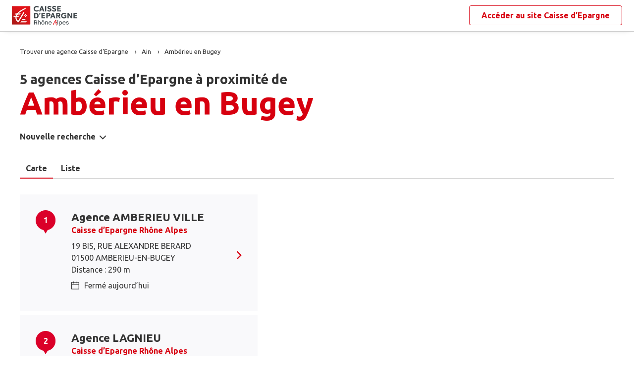

--- FILE ---
content_type: text/html
request_url: https://www.agences.caisse-epargne.fr/banque-assurance/rhone-alpes/amberieu-en-bugey-C01004
body_size: 9013
content:
<!DOCTYPE html>
<!--[if IE 6]>
<html class="ie ie6" lang="fr">
<![endif]-->
<!--[if IE 7]>
<html class="ie ie7" lang="fr">
<![endif]-->
<!--[if IE 8]>
<html class="ie ie8" lang="fr">
<![endif]-->
<!--[if IE 9]>
<html class="ie ie9" lang="fr">
<![endif]-->
<!--[if !(IE 6) | !(IE 7) | !(IE 8) | !(IE 9) ]><!-->
<html lang="fr">
<!--<![endif]-->
<head>
	<meta http-equiv="Content-Type" content="text/html; charset=windows-1252" />
<meta name="viewport" content="width=device-width, initial-scale=1, maximum-scale=1, user-scalable=no" />
<meta http-equiv="X-UA-Compatible" content="IE=edge" />


<title>Caisse d&#8217;Epargne : Agences&nbsp;Amb&#233;rieu en Bugey (01500)</title>
<meta name="description" content="Trouvez rapidement la liste des agences Caisse d&#8217;Epargne Amb&#233;rieu en Bugey (01500) et leurs horaires d'ouverture avec les plans d'accès." />
<meta name="geo.region" content="FR-01" />
<meta name="geo.placename" content="Amb&#233;rieu en Bugey" />

<link rel="canonical" href="https://www.agences.caisse-epargne.fr/banque-assurance/rhone-alpes/amberieu-en-bugey-C01004">


<link rel="shortcut icon" type="images/x-icon" href="/banque-assurance/rhone-alpes/favicon.ico" />
<link rel="apple-touch-icon" href="/banque-assurance/UI/20230127-090631/img/hd/apple-touch-icon.png" />
<script type="text/javascript">
var GA_ID = '';
var GA_EM_ID = '';
var g_urlSms = 'https://www.agences.caisse-epargne.fr/banque-assurance/';
var g_autoReload = 1;
var g_sitePath = 'https://www.agences.caisse-epargne.fr';
var g_siteRoot = '/banque-assurance/';
var g_includesRoot = '/banque-assurance/includes/20230214-093511/';
var g_uiRoot = '/banque-assurance/UI/20230127-090631/';
var g_statParam = 'ce-sl-v2';
var g_namePOI = '';
var g_agenceType = 'agencece';
var g_rdvEnabled = true;

var g_tagScriptUrl = 'https://tags.tiqcdn.com/utag/banque-populaire/bp-nat/prod/utag.js';
var g_tagDebug = false;
var g_tagCookie = 'visitor_context';

var CAISSES = {"":{"id":"","code":"","name":"Caisse d’Epargne","rootUrl":"https://www.caisse-epargne.fr","homeUrl":"/","epargnerUrl":"/particuliers/epargner","emprunterUrl":"/particuliers/emprunter","assurerUrl":"/particuliers/assurer","rdvUrl":"","headerEnabled":true,"footerEnabled":true,"indexEnabled":true},"13335":{"id":"13335","code":"aquitaine-poitou-charentes","name":"Aquitaine Poitou-Charentes","rootUrl":"https://www.caisse-epargne.fr","homeUrl":"/aquitaine-poitou-charentes/","epargnerUrl":"/particuliers/epargner","emprunterUrl":"/particuliers/emprunter","assurerUrl":"/particuliers/assurer","rdvUrl":"https://www.caisse-epargne.fr/aquitaine-poitou-charentes/particuliers/rendez-vous-en-ligne","headerEnabled":true,"footerEnabled":true,"indexEnabled":true},"18715":{"id":"18715","code":"auvergne-limousin","name":"Auvergne Limousin","rootUrl":"https://www.caisse-epargne.fr","homeUrl":"/auvergne-limousin/","epargnerUrl":"/particuliers/epargner","emprunterUrl":"/particuliers/emprunter","assurerUrl":"/particuliers/assurer","rdvUrl":"https://www.caisse-epargne.fr/auvergne-limousin/particuliers/rendez-vous-en-ligne","headerEnabled":true,"footerEnabled":true,"indexEnabled":true},"12135":{"id":"12135","code":"bourgogne-franche-comte","name":"Bourgogne Franche-Comté","rootUrl":"https://www.caisse-epargne.fr","homeUrl":"/bourgogne-franche-comte/","epargnerUrl":"/particuliers/epargner","emprunterUrl":"/particuliers/emprunter","assurerUrl":"/particuliers/assurer","rdvUrl":"https://www.caisse-epargne.fr/bourgogne-franche-comte/particuliers/rendez-vous-en-ligne","headerEnabled":true,"footerEnabled":true,"indexEnabled":true},"14445":{"id":"14445","code":"bretagne-pays-de-loire","name":"Bretagne Pays de Loire","rootUrl":"https://www.caisse-epargne.fr","homeUrl":"/bretagne-pays-de-loire/","epargnerUrl":"/particuliers/epargner","emprunterUrl":"/particuliers/emprunter","assurerUrl":"/particuliers/assurer","rdvUrl":"https://www.caisse-epargne.fr/bretagne-pays-de-loire/particuliers/rendez-vous-en-ligne","headerEnabled":true,"footerEnabled":true,"indexEnabled":true},"11315":{"id":"11315","code":"cepac","name":"CEPAC","rootUrl":"https://www.caisse-epargne.fr","homeUrl":"/cepac/","epargnerUrl":"/particuliers/epargner","emprunterUrl":"/particuliers/emprunter","assurerUrl":"/particuliers/assurer","rdvUrl":"https://www.caisse-epargne.fr/cepac/particuliers/rendez-vous-en-ligne","headerEnabled":true,"footerEnabled":true,"indexEnabled":true},"18315":{"id":"18315","code":"cote-d-azur","name":"Côte d'Azur","rootUrl":"https://www.caisse-epargne.fr","homeUrl":"/cote-d-azur/","epargnerUrl":"/particuliers/epargner","emprunterUrl":"/particuliers/emprunter","assurerUrl":"/particuliers/assurer","rdvUrl":"https://www.caisse-epargne.fr/cote-d-azur/particuliers/rendez-vous-en-ligne","headerEnabled":true,"footerEnabled":true,"indexEnabled":true},"15135":{"id":"15135","code":"grand-est-europe","name":"Grand Est Europe","rootUrl":"https://www.caisse-epargne.fr","homeUrl":"/grand-est-europe/","epargnerUrl":"/particuliers/epargner","emprunterUrl":"/particuliers/emprunter","assurerUrl":"/particuliers/assurer","rdvUrl":"https://www.caisse-epargne.fr/grand-est-europe/particuliers/rendez-vous-en-ligne","headerEnabled":true,"footerEnabled":true,"indexEnabled":true},"16275":{"id":"16275","code":"hauts-de-france","name":"Hauts de France","rootUrl":"https://www.caisse-epargne.fr","homeUrl":"/hauts-de-france/","epargnerUrl":"/particuliers/epargner","emprunterUrl":"/particuliers/emprunter","assurerUrl":"/particuliers/assurer","rdvUrl":"https://www.caisse-epargne.fr/hauts-de-france/particuliers/rendez-vous-en-ligne","headerEnabled":true,"footerEnabled":true,"indexEnabled":true},"17515":{"id":"17515","code":"ile-de-france","name":"Ile-de-France","rootUrl":"https://www.caisse-epargne.fr","homeUrl":"/ile-de-france/","epargnerUrl":"/particuliers/epargner","emprunterUrl":"/particuliers/emprunter","assurerUrl":"/particuliers/assurer","rdvUrl":"https://www.caisse-epargne.fr/ile-de-france/particuliers/rendez-vous-en-ligne","headerEnabled":true,"footerEnabled":true,"indexEnabled":true},"13485":{"id":"13485","code":"languedoc-roussillon","name":"Languedoc Roussillon","rootUrl":"https://www.caisse-epargne.fr","homeUrl":"/languedoc-roussillon/","epargnerUrl":"/particuliers/epargner","emprunterUrl":"/particuliers/emprunter","assurerUrl":"/particuliers/assurer","rdvUrl":"https://www.caisse-epargne.fr/languedoc-roussillon/particuliers/rendez-vous-en-ligne","headerEnabled":true,"footerEnabled":true,"indexEnabled":true},"14265":{"id":"14265","code":"loire-drome-ardeche","name":"Loire Drôme Ardèche","rootUrl":"https://www.caisse-epargne.fr","homeUrl":"/loire-drome-ardeche/","epargnerUrl":"/particuliers/epargner","emprunterUrl":"/particuliers/emprunter","assurerUrl":"/particuliers/assurer","rdvUrl":"https://www.caisse-epargne.fr/loire-drome-ardeche/particuliers/rendez-vous-en-ligne","headerEnabled":true,"footerEnabled":true,"indexEnabled":true},"14505":{"id":"14505","code":"loire-centre","name":"Loire-Centre","rootUrl":"https://www.caisse-epargne.fr","homeUrl":"/loire-centre/","epargnerUrl":"/particuliers/epargner","emprunterUrl":"/particuliers/emprunter","assurerUrl":"/particuliers/assurer","rdvUrl":"https://www.caisse-epargne.fr/loire-centre/particuliers/rendez-vous-en-ligne","headerEnabled":true,"footerEnabled":true,"indexEnabled":true},"13135":{"id":"13135","code":"midi-pyrenees","name":"Midi Pyrénées","rootUrl":"https://www.caisse-epargne.fr","homeUrl":"/midi-pyrenees/","epargnerUrl":"/particuliers/epargner","emprunterUrl":"/particuliers/emprunter","assurerUrl":"/particuliers/assurer","rdvUrl":"https://www.caisse-epargne.fr/midi-pyrenees/particuliers/rendez-vous-en-ligne","headerEnabled":true,"footerEnabled":true,"indexEnabled":true},"11425":{"id":"11425","code":"normandie","name":"Normandie","rootUrl":"https://www.caisse-epargne.fr","homeUrl":"/normandie/","epargnerUrl":"/particuliers/epargner","emprunterUrl":"/particuliers/emprunter","assurerUrl":"/particuliers/assurer","rdvUrl":"https://www.caisse-epargne.fr/normandie/particuliers/rendez-vous-en-ligne","headerEnabled":true,"footerEnabled":true,"indexEnabled":true},"13825":{"id":"13825","code":"rhone-alpes","name":"Rhône Alpes","rootUrl":"https://www.caisse-epargne.fr","homeUrl":"/rhone-alpes/","epargnerUrl":"/particuliers/epargner","emprunterUrl":"/particuliers/emprunter","assurerUrl":"/particuliers/assurer","rdvUrl":"https://www.caisse-epargne.fr/rhone-alpes/particuliers/rendez-vous-en-ligne","headerEnabled":true,"footerEnabled":true,"indexEnabled":true}};

</script><link rel="stylesheet" href="https://unpkg.com/material-components-web@7.0.0/dist/material-components-web.min.css">
<link href="https://fonts.googleapis.com/css2?family=Ubuntu:ital,wght@0,400;0,700;1,400&display=swap" rel="stylesheet" />

<link type="text/css" rel="stylesheet" href="/banque-assurance/UI/20230127-090631/20230127-090631/css-compiled/styles.min.css" />


<script type="text/javascript" src="/global/carto/api/1.2/api.js" integrity="sha384-8tcXGqpz/oQPFfwlmRJe6o3AA3H18PNYLTJ0fB+nofvWUzGrnKia6eNSM4bEbzUb" crossorigin="anonymous"></script>


<script type="text/javascript" src="/banque-assurance/includes/20230214-093511/js-compiled/common.js"></script>

<script src="https://unpkg.com/material-components-web@7.0.0/dist/material-components-web.min.js"></script>

<script type="text/javascript" src="/banque-assurance/includes/20230214-093511/js-compiled/search.js"></script>
<script type="text/javascript">
(function(){
var s = function(id, c) { g_seoDept.SetDeptImplementationCount(id, c) }
s('01',34);s('02',26);s('03',22);s('04',14);s('05',12);s('06',70);s('07',34);s('08',11);s('09',11);s('10',16);s('11',22);s('12',23);s('13',113);s('14',39);s('15',9);s('16',26);s('17',43);s('18',18);s('19',16);s('21',34);s('22',23);s('23',10);s('24',25);s('25',28);s('26',44);s('27',31);s('28',27);s('29',48);s('2A',7);s('2B',9);s('30',42);s('31',81);s('32',15);s('33',100);s('34',79);s('35',55);s('36',17);s('37',45);s('38',79);s('39',19);s('40',31);s('41',23);s('42',80);s('43',21);s('44',74);s('45',51);s('46',9);s('47',19);s('48',6);s('49',48);s('50',34);s('51',32);s('52',10);s('53',11);s('54',34);s('55',10);s('56',45);s('57',53);s('58',18);s('59',133);s('60',42);s('61',16);s('62',76);s('63',44);s('64',52);s('65',12);s('66',24);s('67',52);s('68',35);s('69',134);s('70',10);s('71',37);s('72',42);s('73',28);s('74',41);s('75',79);s('76',89);s('77',50);s('78',70);s('79',31);s('80',31);s('81',25);s('82',13);s('83',66);s('84',33);s('85',31);s('86',31);s('87',28);s('88',27);s('89',25);s('90',7);s('91',55);s('92',46);s('93',36);s('94',42);s('95',46);s('971',16);s('972',14);s('973',2);s('974',35);s('975',4);s('976',3);s('977',1);s('978',2);s('98',1);s('99',1);s('',15);
})();
g_seoURI.SetSitePath('https://www.agences.caisse-epargne.fr');
g_seoURI.SetSiteRoot('/banque-assurance/');
g_seoURI.SetNamePOI(g_namePOI);

g_seoURI.SetCaisse('13825', getCaisseCode('13825'));



g_documentContext.Unserialize('{"geo":{},"env":{},"poi":{"cityId":"01004","countryId":"33","x":834234,"y":2110891},"back":{}}');
g_contextEnv.SetParams(g_documentContext.GetContext('env'),true);
g_documentContext.AddContext('env', g_contextEnv);
g_contextGEO.SetParams(g_documentContext.GetContext('geo'),true);
g_documentContext.AddContext('geo', g_contextGEO);
g_contextBack.SetParam('context',g_documentContext.UnserializeString('{"geo":{},"env":{},"poi":{"cityId":"01004","countryId":"33","x":834234,"y":2110891},"back":{}}'));
g_documentContext.AddContext('back', g_contextBack);
g_contextPoi.SetParams(g_documentContext.GetContext('poi'),true);
g_documentContext.AddContext('poi', g_contextPoi);
</script>
</head>
<body class="em-body em-body--search agencece">
	
<div class="em-client__header">
	<a class="logo-ce" href="https://www.caisse-epargne.fr/rhone-alpes/" title="Rh&#244;ne Alpes"><img src="/banque-assurance/UI/20230127-090631/logos/13825.png" alt="Rh&#244;ne Alpes" loading="lazy" /></a>
	<a class="link-ce" href="https://www.caisse-epargne.fr/rhone-alpes/" title="Rh&#244;ne Alpes"><span>Accéder au site&nbsp;</span><span class="link-marque">Caisse d’Epargne</span></a>
</div>


	<div class="em-page">

		<header class="em-page__header em-page__header--search">
			<div class="em-breadcrumbs--desktop">
			
<nav class="em-breadcrumbs">
  <ul class="em-breadcrumbs__list" itemscope="" itemtype="http://schema.org/BreadcrumbList">
		<li class="em-breadcrumbs__item" itemprop="itemListElement" itemscope="" itemtype="http://schema.org/ListItem">
			<a class="em-breadcrumbs__link" itemprop="item" href="/banque-assurance/rhone-alpes/">
				<span itemprop="name">Trouver une agence&nbsp;Caisse d&#8217;Epargne</span>
			</a>
			<meta itemprop="position" content="1">
		</li>
			<li class="em-breadcrumbs__item" itemprop="itemListElement" itemscope="" itemtype="http://schema.org/ListItem">
				<a class="em-breadcrumbs__link" itemprop="item" href="https://www.agences.caisse-epargne.fr/banque-assurance/rhone-alpes/ain-01">
					<span itemprop="name">Ain</span>
				</a>
				<meta itemprop="position" content="2" />
			</li>
			<li class="em-breadcrumbs__item" itemprop="itemListElement" itemscope="" itemtype="http://schema.org/ListItem">
				<a class="em-breadcrumbs__link" itemprop="item" href="https://www.agences.caisse-epargne.fr/banque-assurance/rhone-alpes/amberieu-en-bugey-C01004">
					<span itemprop="name">Amb&#233;rieu en Bugey</span>
				</a>
				<meta itemprop="position" content="3" />
			</li>
  </ul>
  <div class="clear"></div>
</nav>
			</div>
			<div class="em-header">
				<h1 class="em-header__title em-title em-title--primary">
					<span class="em-header__suptitle">5 agences Caisse d&#8217;Epargne à proximité de </span> Amb&#233;rieu en Bugey</h1>
			</div>
			<div class="em-search-form__new-search-container">
				<button class="em-search-form__new-search">Nouvelle recherche</button>
			</div>
		</header>

		<main class="em-page__content">
			<div class="em-search-form--wrapper">
	<form id="em-search-form" class="em-search-form" action="" method="post">

		<h2 class="em-search-form__title em-title--secondary">Votre recherche</h2>

		<div class="em-search-form__content">

			<div class="mdc-tab-bar em-search-form__scroll-wrapper" role="tablist">
				<div class="mdc-tab-scroller">
					<div class="mdc-tab-scroller__scroll-area">
						<div class="mdc-tab-scroller__scroll-content">
							<button type="button" id="agencece" value="agencece" class="mdc-tab mdc-tab--active em-search-form__agence-type-button" role="tab" aria-selected="true" tabindex="0">
								<span class="mdc-tab__content">
									<span class="mdc-tab__text-label">Agences</span>
								</span>
								<span class="mdc-tab-indicator mdc-tab-indicator--active">
									<span class="mdc-tab-indicator__content mdc-tab-indicator__content--underline"></span>
								</span>
								<span class="mdc-tab__ripple"></span>
							</button>
							<button type="button" value="dab" class="mdc-tab em-search-form__agence-type-button" role="tab" aria-selected="false" tabindex="1">
								<span class="mdc-tab__content">
									<span class="mdc-tab__text-label">Distributeurs</span>
								</span>
								<span class="mdc-tab-indicator">
									<span class="mdc-tab-indicator__content mdc-tab-indicator__content--underline"></span>
								</span>
								<span class="mdc-tab__ripple"></span>
							</button>
							<button type="button" id="centreaf" value="centreaf" class="mdc-tab em-search-form__agence-type-button" role="tab" aria-selected="false" tabindex="2">
								<span class="mdc-tab__content">
									<span class="mdc-tab__text-label">Centres d’affaires</span>
								</span>
								<span class="mdc-tab-indicator">
									<span class="mdc-tab-indicator__content mdc-tab-indicator__content--underline"></span>
								</span>
								<span class="mdc-tab__ripple"></span>
							</button>
						</div>
					</div>
				</div>
			</div>

			<div class="em-search-form__fieldset-wrapper">
				<fieldset class="em-search-form__fieldset em-search-form__search-fields">
					<div class="em-search-form__field" id="fieldsearchstreet">
						<input type="text" id="em-search-form__searchstreet" value="" autocomplete="off" />
						<label for="em-search-form__searchstreet">Rue</label>
					</div>

					<div class="em-search-form__field" id="fieldsearchcity">
						<input type="text" id="em-search-form__searchcity" value="" autocomplete="off" />
						<label for="em-search-form__searchcity">Ville / Code postal</label>
						<a href="#" class="em-search-form__localize-me"><span>Me localiser</span></a>
					</div>
				</fieldset>

				<fieldset class="em-search-form__fieldset em-search-form__buttons">
					<div class="em-search-form__field">
						<input type="checkbox" id="em-search-form__saturday"  />
						<label for="em-search-form__saturday">Ouvert le samedi</label>
					</div>

					<div class="em-search-form__field">
						<button type="submit" class="em-search-form__submit em-button em-button--primary">Rechercher</button>
					</div>
				</fieldset>
			</div>
		</div>
	</form>
</div>

			<div class="em-results-wrapper">
				<div class="em-results">
					<div class="btnswap">
						<a class="btn btnmap active" href="#">Carte</a>
						<a class="btn btnlist" href="#">Liste</a>
					</div>

					<div class="em-results__list-wrapper">
						<div class="em-results__list">
							
								<ul class="em-results__items">
									<li class="em-results__item em-poi-card" data-id="13825030331"><span class="em-poi-card__icon">1</span><h2 class="em-poi-card__label"><a class="em-poi-card__link" href="/banque-assurance/rhone-alpes/amberieu-ville-id13825030331">Agence AMBERIEU VILLE</a><a class="em-poi-card__network" href="https://www.caisse-epargne.fr/rhone-alpes/" target="_blank">Caisse d’Epargne Rh&#244;ne Alpes</a></h2><div class="em-poi-card__address">19 BIS, RUE ALEXANDRE BERARD<br />01500 AMBERIEU-EN-BUGEY<br /> Distance : 290 m</div><div class="em-poi-card__opening-hours closed">Ferm&#233; aujourd&#8217;hui</div><a class="em-poi-card__rdv em-button em-button--primary" href="#">Prendre rendez-vous</a></li><li class="em-results__item em-poi-card" data-id="13825030333"><span class="em-poi-card__icon">2</span><h2 class="em-poi-card__label"><a class="em-poi-card__link" href="/banque-assurance/rhone-alpes/lagnieu-id13825030333">Agence LAGNIEU</a><a class="em-poi-card__network" href="https://www.caisse-epargne.fr/rhone-alpes/" target="_blank">Caisse d’Epargne Rh&#244;ne Alpes</a></h2><div class="em-poi-card__address">10, PLACE DE LA LIBERTE<br />01150 LAGNIEU<br /> Distance : 6.3 km</div><div class="em-poi-card__opening-hours closed">Ferm&#233; aujourd&#8217;hui</div><a class="em-poi-card__rdv em-button em-button--primary" href="#">Prendre rendez-vous</a></li><li class="em-results__item em-poi-card" data-id="13825030345"><span class="em-poi-card__icon">3</span><h2 class="em-poi-card__label"><a class="em-poi-card__link" href="/banque-assurance/rhone-alpes/pont-d-ain-id13825030345">Agence PONT D'AIN</a><a class="em-poi-card__network" href="https://www.caisse-epargne.fr/rhone-alpes/" target="_blank">Caisse d’Epargne Rh&#244;ne Alpes</a></h2><div class="em-poi-card__address">2, RUE BERNARD GANGLOFF<br />01160 PONT-D'AIN<br /> Distance : 11 km</div><div class="em-poi-card__opening-hours closed">Ferm&#233; aujourd&#8217;hui</div><a class="em-poi-card__rdv em-button em-button--primary" href="#">Prendre rendez-vous</a></li><li class="em-results__item em-poi-card" data-id="13825030334"><span class="em-poi-card__icon">4</span><h2 class="em-poi-card__label"><a class="em-poi-card__link" href="/banque-assurance/rhone-alpes/meximieux-id13825030334">Agence MEXIMIEUX</a><a class="em-poi-card__network" href="https://www.caisse-epargne.fr/rhone-alpes/" target="_blank">Caisse d’Epargne Rh&#244;ne Alpes</a></h2><div class="em-poi-card__address">37, ROUTE DE LYON<br />01800 MEXIMIEUX<br /> Distance : 14 km</div><div class="em-poi-card__opening-hours closed">Ferm&#233; aujourd&#8217;hui</div><a class="em-poi-card__rdv em-button em-button--primary" href="#">Prendre rendez-vous</a></li><li class="em-results__item em-poi-card" data-id="13825030280"><span class="em-poi-card__icon">5</span><h2 class="em-poi-card__label"><a class="em-poi-card__link" href="/banque-assurance/rhone-alpes/montalieu-id13825030280">Agence MONTALIEU</a><a class="em-poi-card__network" href="https://www.caisse-epargne.fr/rhone-alpes/" target="_blank">Caisse d’Epargne Rh&#244;ne Alpes</a></h2><div class="em-poi-card__address">3, RUE DU BESSET<br />38390 MONTALIEU-VERCIEU<br /> Distance : 16 km</div><div class="em-poi-card__opening-hours closed">Ferm&#233; aujourd&#8217;hui</div><a class="em-poi-card__rdv em-button em-button--primary" href="#">Prendre rendez-vous</a></li>
								</ul>
							
						</div>
					</div>

					<div class="em-results__map-wrapper">
						<div class="em-results__map em-map map"  id="searchmap">
							<div id="searchviewer" class="em-results__map-viewer em-map__viewer"></div>
							<div id="searchbtnsmap" class="em-map__buttons">
								<a id="searchbtnzoomin" class="em-map__btn-zoomin em-map__btn-zoom" href="#"
									title="Zoom avant"><span>Zoom avant</span></a>
								<a id="searchbtnzoomout" class="em-map__btn-zoomout em-map__btn-zoom" href="#"
									title="Zoom arri&egrave;re"><span>Zoom arri&egrave;re</span></a>
							</div>
						</div>
					</div>
				</div>
			</div>

			<div class="em-info">
				<h2 class="em-title em-title--secondary">Nos agences&nbsp;Caisse d’Epargne<span>&nbsp;à proximité de&nbsp;<span class="em-info-placename">Amb&#233;rieu en Bugey</span></span>
				</h2>

				<div class="em-info-text">
					<p>Découvrez les coordonnées et horaires d’ouverture de nos&nbsp;<span class="em-info-text-strong">5 agences&nbsp;bancaires Caisse d’Epargne</span><span>&nbsp;à proximité de <span class="em-info-placename">Amb&#233;rieu en Bugey</span>&nbsp;:&nbsp;
						numéro de téléphone, e-mail et adresse.
					</p>
					<p>Retrouvez tous les services Caisse d’Epargne disponibles en agence : retrait, remise de chèques, rendez-vous avec un conseiller.</p>
				</div>
			</div>
		</main>

		<footer class="em-page__footer">
			<div class="em-indexes em-indexes--home">

				
						<div class="em-index">
							<div class="em-index__header">
								<h3 class="em-index__header-title em-title">Les agences&nbsp;Caisse d&#8217;Epargne
									dans les villes &agrave; proximit&eacute;</h3>
							</div>
							<div class="em-index__body">
								<ul><li><a href="/banque-assurance/rhone-alpes/amberieu-en-bugey-C01004">Amb&#233;rieu-en-Bugey</a></li></ul>
							</div>
						</div>
					
						<div class="em-index">
							<div class="em-index__header">
								<h3 class="em-index__header-title em-title">Les agences&nbsp;Caisse d&#8217;Epargne
									dans les d&eacute;partements limitrophes</h3>
								<span class="arrow ms"></span>
							</div>
							<div class="em-index__body">
								<ul><li><a href="/banque-assurance/rhone-alpes/isere-38">38 Is&#232;re</a></li><li><a href="/banque-assurance/rhone-alpes/jura-39">39 Jura</a></li><li><a href="/banque-assurance/rhone-alpes/rhone-69">69 Rh&#244;ne</a></li><li><a href="/banque-assurance/rhone-alpes/saone-et-loire-71">71 Sa&#244;ne-et-Loire</a></li><li><a href="/banque-assurance/rhone-alpes/savoie-73">73 Savoie</a></li><li><a href="/banque-assurance/rhone-alpes/haute-savoie-74">74 Haute-Savoie</a></li></ul>
							</div>
						</div>
					

				<div class="em-breadcrumbs--mobile">
					
<nav class="em-breadcrumbs">
  <ul class="em-breadcrumbs__list" itemscope="" itemtype="http://schema.org/BreadcrumbList">
		<li class="em-breadcrumbs__item" itemprop="itemListElement" itemscope="" itemtype="http://schema.org/ListItem">
			<a class="em-breadcrumbs__link" itemprop="item" href="/banque-assurance/rhone-alpes/">
				<span itemprop="name">Trouver une agence&nbsp;Caisse d&#8217;Epargne</span>
			</a>
			<meta itemprop="position" content="1">
		</li>
			<li class="em-breadcrumbs__item" itemprop="itemListElement" itemscope="" itemtype="http://schema.org/ListItem">
				<a class="em-breadcrumbs__link" itemprop="item" href="https://www.agences.caisse-epargne.fr/banque-assurance/rhone-alpes/ain-01">
					<span itemprop="name">Ain</span>
				</a>
				<meta itemprop="position" content="2" />
			</li>
			<li class="em-breadcrumbs__item" itemprop="itemListElement" itemscope="" itemtype="http://schema.org/ListItem">
				<a class="em-breadcrumbs__link" itemprop="item" href="https://www.agences.caisse-epargne.fr/banque-assurance/rhone-alpes/amberieu-en-bugey-C01004">
					<span itemprop="name">Amb&#233;rieu en Bugey</span>
				</a>
				<meta itemprop="position" content="3" />
			</li>
  </ul>
  <div class="clear"></div>
</nav>
				</div>

				<div class="em-copyright">Powered by <a href="https://www.evermaps.com" target="_blank">evermaps &copy;</a></div>
			</div>
		</footer>

	</div>

	
<script type="text/javascript">
	function g_addPois(){
		g_poisBoundrect = {'t': Number.MIN_VALUE, 'l': Number.MAX_VALUE , 'r': Number.MIN_VALUE, 'b': Number.MAX_VALUE};
		
		AddPoi('13825030331',834124,2111164,{"datas":{"position":1,"prelabel":"Agence","label":"AMBERIEU VILLE","banque":"13825","id":"13825030331","caisseId":"13825","agenceType":"agencece","agenceSpecificType":0,"typeId":"CENGI","address1":"19 BIS, RUE ALEXANDRE BERARD","address2":"","zip":"01500","city":"AMBERIEU-EN-BUGEY","cityId":"01004","regionId":"01","tel":"04.87.68.00.00","fax":"","focusScale":5000,"length":"294","libreservice":"0","textinfo":"","guichetservice":"","reseau":"","webreseau":"","devises":"","change":"","saturday":"1","dabssagence":false,"dab":"1","business":"0","agencemobreduite":"1","coffrefort":"0","dab24h":"1","dabmobreduite":"1","textschedule":"","teltarif":"","libteltarif":"","marche":"","rawSchedules":";09h15-12h30   13h30-18h00;09h15-12h30   13h30-18h00;09h15-12h30   13h30-18h00;09h15-12h30   13h30-18h00;08h45-12h30;","schedule": {"day1":"","day2":"09h15-12h30   13h30-18h00","day3":"09h15-12h30   13h30-18h00","day4":"09h15-12h30   13h30-18h00","day5":"09h15-12h30   13h30-18h00","day6":"08h45-12h30","day7":"","rdv1":"","rdv2":"","rdv3":"","rdv4":"","rdv5":"","rdv6":"","rdv7":""}}});
		
		AddPoi('13825030333',833902,2104594,{"datas":{"position":2,"prelabel":"Agence","label":"LAGNIEU","banque":"13825","id":"13825030333","caisseId":"13825","agenceType":"agencece","agenceSpecificType":0,"typeId":"CENGI","address1":"10, PLACE DE LA LIBERTE","address2":"","zip":"01150","city":"LAGNIEU","cityId":"01202","regionId":"01","tel":"04.87.68.00.04","fax":"","focusScale":5000,"length":"6306","libreservice":"0","textinfo":"","guichetservice":"","reseau":"","webreseau":"","devises":"","change":"","saturday":"1","dabssagence":false,"dab":"1","business":"0","agencemobreduite":"1","coffrefort":"0","dab24h":"0","dabmobreduite":"1","textschedule":"","teltarif":"","libteltarif":"","marche":"","rawSchedules":";09h15-12h30;09h15-12h30;09h15-12h30;09h15-12h30;08h45-12h30;","schedule": {"day1":"","day2":"09h15-12h30","day3":"09h15-12h30","day4":"09h15-12h30","day5":"09h15-12h30","day6":"08h45-12h30","day7":"","rdv1":"","rdv2":"13h30-18h00","rdv3":"13h30-18h00","rdv4":"13h30-18h00","rdv5":"13h30-18h00","rdv6":"","rdv7":""}}});
		
		AddPoi('13825030345',832919,2121474,{"datas":{"position":3,"prelabel":"Agence","label":"PONT D'AIN","banque":"13825","id":"13825030345","caisseId":"13825","agenceType":"agencece","agenceSpecificType":0,"typeId":"CENGI","address1":"2, RUE BERNARD GANGLOFF","address2":"","zip":"01160","city":"PONT-D'AIN","cityId":"01304","regionId":"01","tel":"04.87.68.00.03","fax":"","focusScale":5000,"length":"10664","libreservice":"0","textinfo":"","guichetservice":"","reseau":"","webreseau":"","devises":"","change":"","saturday":"0","dabssagence":false,"dab":"1","business":"0","agencemobreduite":"1","coffrefort":"0","dab24h":"0","dabmobreduite":"1","textschedule":"","teltarif":"","libteltarif":"","marche":"","rawSchedules":";;;;;;","schedule": {"day1":"","day2":"","day3":"","day4":"","day5":"","day6":"","day7":"","rdv1":"","rdv2":"09h15-12h30   13h30-18h00","rdv3":"09h15-12h30   13h30-18h00","rdv4":"09h15-12h30   13h30-18h00","rdv5":"09h15-12h30   13h30-18h00","rdv6":"08h45-12h30","rdv7":""}}});
		
		AddPoi('13825030334',821392,2104163,{"datas":{"position":4,"prelabel":"Agence","label":"MEXIMIEUX","banque":"13825","id":"13825030334","caisseId":"13825","agenceType":"agencece","agenceSpecificType":0,"typeId":"CENGI","address1":"37, ROUTE DE LYON","address2":"","zip":"01800","city":"MEXIMIEUX","cityId":"01244","regionId":"01","tel":"04.87.68.00.01","fax":"","focusScale":5000,"length":"14498","libreservice":"0","textinfo":"","guichetservice":"","reseau":"","webreseau":"","devises":"","change":"","saturday":"1","dabssagence":false,"dab":"1","business":"0","agencemobreduite":"1","coffrefort":"0","dab24h":"1","dabmobreduite":"1","textschedule":"","teltarif":"","libteltarif":"","marche":"","rawSchedules":";09h15-12h30;09h15-12h30;09h15-12h30;09h15-12h30;08h45-12h30;","schedule": {"day1":"","day2":"09h15-12h30","day3":"09h15-12h30","day4":"09h15-12h30","day5":"09h15-12h30","day6":"08h45-12h30","day7":"","rdv1":"","rdv2":"13h30-18h00","rdv3":"13h30-18h00","rdv4":"13h30-18h00","rdv5":"13h30-18h00","rdv6":"","rdv7":""}}});
		
		AddPoi('13825030280',838342,2095085,{"datas":{"position":5,"prelabel":"Agence","label":"MONTALIEU","banque":"13825","id":"13825030280","caisseId":"13825","agenceType":"agencece","agenceSpecificType":0,"typeId":"CENGI","address1":"3, RUE DU BESSET","address2":"","zip":"38390","city":"MONTALIEU-VERCIEU","cityId":"38247","regionId":"38","tel":"04.28.25.00.08","fax":"","focusScale":5000,"length":"16331","libreservice":"0","textinfo":"","guichetservice":"","reseau":"","webreseau":"","devises":"","change":"","saturday":"0","dabssagence":false,"dab":"1","business":"0","agencemobreduite":"1","coffrefort":"0","dab24h":"0","dabmobreduite":"1","textschedule":"","teltarif":"","libteltarif":"","marche":"","rawSchedules":";;;;;;","schedule": {"day1":"","day2":"","day3":"","day4":"","day5":"","day6":"","day7":"","rdv1":"","rdv2":"09h15-12h30   13h30-18h00","rdv3":"09h15-12h30   13h30-18h00","rdv4":"09h15-12h30   13h30-18h00","rdv5":"09h15-12h30   13h30-18h00","rdv6":"08h45-12h30","rdv7":""}}});
		
	}
</script>
<div class="em-client__footer">
	<div class="em-client__footer-content">
		<ul>
			<li><a href="https://www.caisse-epargne.fr/" target="_blank">www.caisse-epargne.fr</a></li>
			<li><a href="https://www.caisse-epargne.fr/rhone-alpes/politique-cookies" target="_blank">Informations cookies</a></li>
			<li><a href="https://www.caisse-epargne.fr/rhone-alpes/particuliers/contactez-un-conseiller" target="_blank">Contact</a></li>
			<li><a href="https://www.caisse-epargne.fr/rhone-alpes/mentions-legales" target="_blank">Mentions légales</a></li>
		</ul>
	</div>
</div>
<script type="text/javascript">
(function(Cookies, window) {
'use strict';

// Mapping des codes caisses
var CAISSE_MAPPING = {
	''     : 'NAT',    // National
	'11315': 'CEPAC',  // Provence Alpes Corse
	'11425': 'CEN',    // Normandie
	'12135': 'CEBFC',  // Bourgogne Franche-Comté
	'13135': 'CEMP',   // Midi Pyrénées
	'13335': 'CEAPC',  // Aquitaine Poitou-Charentes
	'13485': 'CELR' ,  // Languedoc Rousillon
	'13825': 'CERA',   // Rhône Alpes
	'14265': 'CELDA',  // Loire Drôme Ardèche
	'14445': 'CEBPL',  // Bretagne Pays de Loire
	'14505': 'CELC',   // Loire Centre
	'15135': 'CEGEE',  // Grand Est Europe
	'16275': 'CEHDF',  // Hauts de France
	'17515': 'CEIDF',  // Ile de France
	'18315': 'CECAZ',  // Côte d'Azur
	'18715': 'CEPAL'   // Auvergne Limousin
};

/**
 * Retourne le code groupe d'une caisse.
 *
 * @param {number|string} codeCaisseNum Code numérique de la caisse
 * @returns Code groupe régional ou national
 * */
function getCaisseEnttGrpe(codeCaisseNum) {
	return CAISSE_MAPPING[codeCaisseNum || ''] || '';
}

// Initialisation globale du datalayer Tealium
window.datalayer = {
	 'pages.applicationType' : 'site'
	,'pages.applicationName' : 'evermaps'            // prop 7
	,'pages.CodeEnttGrpe'    : getCaisseEnttGrpe('13825')
	,'pages.pageType'        : 'recherche agence'    // prop 10
	,'pages.espace'          : 'transverse'          // prop 16
	,'pages.univers'         : 'contact'             // prop 31
	,'pages.marche'          : 'neutre'              // prop 10
	,'pages.fonctionnalite'  : 'store locator'
};

// Ajout des propriétés spécifiques pour chaque page du SL
var currentPage = 'search';
switch (currentPage) {
	case 'home':
		datalayer['pages.pageName'] = 'store locator';
		datalayer['pages.pageType'] = 'recherche agence';
		break;
	case 'search':
	case 'region':
		addSearchPageProps();
		break;
	case 'detail':
		addDetailPageProps();
		break;
	case 'way':
		datalayer['pages.pageName'] = 'store locator : itineraire';
		datalayer['pages.marche'] = 'particulier';
		break;
}



// Si espace connecté, on récupère le contexte utilisateur
try {
	var cookies = Cookies.noConflict();
	var visitorContext = cookies.get('visitor_context');
	if (visitorContext) {
		// Correspondance entre les champs du cookie utilisateur et le datalayer Tealium
		var MAPPING = {
			idEnttGrpe : 'codet'
			,clientid   : 'codec'
			,marche     : 'marche'
			,drel       : 'drel'
			,casd       : 'casd'
			,cna        : 'cna'
			,bdy        : 'bdy'
			,spart      : 'spart'
			,spro       : 'spro'
			,epart      : 'epart'
			,epro       : 'epro'
			,assa       : 'assa'
			,assh       : 'assh'
			,cdd        : 'cdd'
			,cctx       : 'cctx'
			,cce        : 'cce'
			,cca        : 'cca'
			,ccts       : 'ccts'
			,cim        : 'cim'
			,cpro       : 'cpro'
			,assv       : 'assv'
		};

		for (var key in Object.keys(MAPPING)) {
			if (typeof visitorContext[key] !== 'undefined') {
				window.datalayer.client[MAPPING[key]] = visitorContext[key];
			}
		}
	}
} catch(error) {
	(console.error || console.log)(error);
}


// Chargement de Tealium
(function(a,b,c,d){a='https://tags.tiqcdn.com/utag/caisse-epargne/ce-nat/prod/utag.js';b=document;c='script';d=b.createElement(c);d.src=a;d.type='text/java'+c;d.async=true;d.charset='utf-8';a=b.getElementsByTagName(c)[0];a.parentNode.insertBefore(d,a);})();


// =============================================================================
// Fonctions utilitaires
// =============================================================================

/**
 * Ajoute au datalayer les propriétés spécifiques des pages Search et Region.
 */
function addSearchPageProps() {
	var agenceType = 'agencece';
	var regionId = '';
	var cityId = '01004';
	var onglet = '';
	var region = '';

	if (agenceType === 'agencece') {
		onglet = 'agences caisse epargne';
	} else if (agenceType === 'dab') {
		onglet = 'distributeurs';
	} else if (agenceType === 'centreaf') {
		onglet = 'centres affaires';
	} else {
		onglet = '';
	}

	if (regionId) {
		region = '0' + regionId;
	} else if (cityId) {
		region = '0' + cityId.slice(0, 2);
	}

	datalayer['pages.pageName'] = 'store locator : resultats';
	datalayer['pages.pageType'] = 'recherche agence';
	datalayer['evenement.event'] = 'event70';
	datalayer['custom.nbResultat'] = '' + 5;
	datalayer['custom.critereRecherche'] = onglet + ' : ' + region;
}

/**
 * Ajoute au datalayer les propriétés spécifiques de la page détail.
 */
function addDetailPageProps() {
	var agencyLabel = normalizeTealiumText('MONTALIEU');

	datalayer['pages.pageName'] = 'store locator : page agence : ' + agencyLabel;
	datalayer['pages.marche'] = 'particulier';
}

/**
 * Normalise une chaîne de caractères pour Tealium (minuscules et suppression des accents).
 *
 * @param {string} text Le texte à normaliser.
 * @returns {string} le texte normalisé.
 */
function normalizeTealiumText(text) {
	return text.toLowerCase()
		.replace(/\(.*\)/g, '')
		.replace(/[âàáäãå]/g, 'a')
		.replace(/[éèêë]/g, 'e')
		.replace(/[ìíîï]/g, 'i')
		.replace(/[òóôöõø]/g, 'o')
		.replace(/[ùúûü]/g, 'u')
		.replace(/[ç]/g, 'c')
		.replace(/[æ]/g, 'ae')
		.replace(/[œ]/g, 'oe')
		.replace(/[ñ]/g, 'n')
		.replace(/[ÿ]/g, 'y');
}

})(Cookies, window);
</script><form id="form_params" name="form_params" method="post" action="search.asp"  >
	<input type="hidden" id="form_param_context" name="context" value="" />
</form>
</body>
</html>

--- FILE ---
content_type: text/css
request_url: https://www.agences.caisse-epargne.fr/banque-assurance/UI/20230127-090631/20230127-090631/css-compiled/styles.min.css
body_size: 16860
content:
@charset "UTF-8";.em-body *,.em-body :after,.em-body :before{-webkit-box-sizing:border-box;box-sizing:border-box}.em-breadcrumbs__list:after,.em-breadcrumbs__list:before,.em-details:after,.em-details:before,.em-details__horaires-bloc .em-details__horaires-wrapper .em-details__horaires .em-details__horaires-day:after,.em-details__horaires-bloc .em-details__horaires-wrapper .em-details__horaires .em-details__horaires-day:before,.em-details__horaires-bloc .em-details__horaires-wrapper .em-details__horaires .em-details__horaires-times:after,.em-details__horaires-bloc .em-details__horaires-wrapper .em-details__horaires .em-details__horaires-times:before,.em-header:after,.em-header:before,.em-index__header:after,.em-index__header:before,.em-poi-card:after,.em-poi-card:before,.em-results .btnswap:after,.em-results .btnswap:before,.em-search-form__options-fields:after,.em-search-form__options-fields:before,.em-tooltip .slider-ctn:after,.em-tooltip .slider-ctn:before,.em-way .btnswap:after,.em-way .btnswap:before{content:" ";display:table}.em-breadcrumbs__list:after,.em-details:after,.em-details__horaires-bloc .em-details__horaires-wrapper .em-details__horaires .em-details__horaires-day:after,.em-details__horaires-bloc .em-details__horaires-wrapper .em-details__horaires .em-details__horaires-times:after,.em-header:after,.em-index__header:after,.em-poi-card:after,.em-results .btnswap:after,.em-search-form__options-fields:after,.em-tooltip .slider-ctn:after,.em-way .btnswap:after{clear:both}.em-search-form__new-search-container .em-search-form__new-search{padding:0;line-height:normal;background:transparent;border:none;cursor:pointer;-webkit-appearance:none}#listAddressAmbiguous ul,.em-breadcrumbs__list,.em-client__footer-content ul,.em-details__prix-immo-bloc .em-details__prix-immo-items,.em-details__services-bloc .em-details__services-items,.em-index__body ul,.em-index__items,.em-results__items,.em-route,.em-schedules__legends,.em-search-form__search-fields .em-search-form__field .em-search-form__specialities,.em-tooltip .slider-nav ul,.em-way__steps-items,.graphicalSchedules__days,.graphicalSchedules__ranges{list-style:none;margin:0;padding:0}.em-client__footer-content a.logo,.em-details .em-details__poi-card .em-details__address:before,.em-details .em-details__poi-card .em-details__email:before,.em-details .em-details__poi-card .em-details__fax:before,.em-details .em-details__poi-card .em-details__tel:before,.em-details__horaires-text-info .em-details__horaires-text-info-alert:before,.em-details__horaires-text-info .em-details__horaires-text-info-warning:before,.em-details__prix-immo-bloc .em-details__prix-immo-more-info-link:after,.em-filters__item span:before,.em-index__header .em-index__header-link:after,.em-map__buttons .em-map__btn-itinerary:before,.em-map__buttons .em-map__btn-zoom,.em-poi-card__opening-hours:before,.em-results__items .em-results__item:after,.em-schedules__arrow:before,.em-search-form__buttons #em-search-form__saturday+label:before,.em-search-form__fieldset-wrapper-casden .casden-link:after,.em-search-form__new-search-container .em-search-form__new-search:after,.em-search-form__search-fields .em-search-form__field .em-search-form__localize-me,.em-tooltip__body .next,.em-tooltip__body .prev,.em-way-form__departure .em-way-form__btnlocalize,.em-way__steps-items .em-way__steps-item:after,.em-way__stepsmains-wrapper .em-way__stepscontent .stepnav .btnnext:after,.em-way__stepsmains-wrapper .em-way__stepscontent .stepnav .btnprev:after{font-family:Icons;font-style:normal;font-weight:400;font-variant:normal;text-transform:none;line-height:1;speak:none;-webkit-font-smoothing:antialiased;-moz-osx-font-smoothing:grayscale}.dlg-popin-geo .dlg-header:after{display:block;margin:27px 0 0;width:20px;height:0;border-top:1px solid;content:""}html{line-height:1.15;-ms-text-size-adjust:100%;-webkit-text-size-adjust:100%}body{margin:0}article,aside,footer,header,nav,section{display:block}h1{font-size:2em;margin:.67em 0}h1,h2,h3,h4,h5,h6{font-weight:700}figcaption,figure,main{display:block}figure{margin:1em 40px}hr{-webkit-box-sizing:content-box;box-sizing:content-box;height:0;overflow:visible}pre{font-family:monospace,monospace;font-size:1em}a{background-color:transparent;-webkit-text-decoration-skip:objects}abbr[title]{border-bottom:none;text-decoration:underline;-webkit-text-decoration:underline dotted;text-decoration:underline dotted}b,strong{font-weight:inherit;font-weight:bolder}code,kbd,samp{font-family:monospace,monospace;font-size:1em}dfn{font-style:italic}mark{background-color:#ff0;color:#000}small{font-size:80%}sub,sup{font-size:75%;line-height:0;position:relative;vertical-align:baseline}sub{bottom:-.25em}sup{top:-.5em}p{padding:0}audio,video{display:inline-block}audio:not([controls]){display:none;height:0}img{border-style:none}svg:not(:root){overflow:hidden}button,input,optgroup,select,textarea{font-size:100%;line-height:1.15;margin:0}button,input{overflow:visible}button,select{text-transform:none}[type=reset],[type=submit],button,html [type=button]{-webkit-appearance:none}[type=button]::-moz-focus-inner,[type=reset]::-moz-focus-inner,[type=submit]::-moz-focus-inner,button::-moz-focus-inner{border-style:none;padding:0}fieldset{padding:.35em .75em .625em}legend{-webkit-box-sizing:border-box;box-sizing:border-box;color:inherit;display:table;max-width:100%;padding:0;margin:0;white-space:normal}progress{display:inline-block;vertical-align:baseline}textarea{overflow:auto}[type=checkbox],[type=radio]{-webkit-box-sizing:border-box;box-sizing:border-box;padding:0}[type=number]::-webkit-inner-spin-button,[type=number]::-webkit-outer-spin-button{height:auto}[type=search]{-webkit-appearance:textfield;outline-offset:-2px}[type=search]::-webkit-search-cancel-button,[type=search]::-webkit-search-decoration{-webkit-appearance:none}::-webkit-file-upload-button{-webkit-appearance:button;font:inherit}details,menu{display:block}summary{display:list-item}canvas{display:inline-block}[hidden],template{display:none}@font-face{font-family:Icons;src:url(../fonts/icons/icons-webfont.eot);src:url(../fonts/icons/icons-webfont.woff2) format("woff2"),url(../fonts/icons/icons-webfont.woff) format("woff"),url(../fonts/icons/icons-webfont.eot?#iefix) format("embedded-opentype"),url(../fonts/icons/icons-webfont.ttf) format("truetype");font-weight:"normal";font-style:"normal"}.emIcon{font-family:Icons;font-style:normal;font-weight:400;font-variant:normal;text-transform:none;line-height:1;-webkit-font-smoothing:antialiased;-moz-osx-font-smoothing:grayscale}.emIcon--menu:before{content:""}.emIcon--search:before{content:""}.emIcon--localize:before{content:""}.emIcon--close:before{content:""}.emIcon--more:before{content:""}.emIcon--less:before{content:""}.emIcon--leftArrow:before{content:""}.emIcon--rightArrow:before{content:""}.emIcon--upArrow:before{content:""}.emIcon--downArrow:before{content:""}.emIcon--way:before{content:""}.emIcon--zoomOut:before{content:""}.emIcon--zoomIn:before{content:""}.emIcon--filters:before{content:""}.emIcon--newsletter:before{content:""}.emIcon--car:before{content:""}.emIcon--walk:before{content:""}.emIcon--live:before{content:""}.emIcon--snapchat:before{content:""}.emIcon--pinterest:before{content:""}.emIcon--facebook:before{content:""}.emIcon--instagram:before{content:""}.emIcon--twitter:before{content:""}.emIcon--youtube:before{content:""}.emIcon--star:before{content:""}.emIcon--emptyStar:before{content:""}.emIcon--halfStar:before{content:""}.emIcon--leftArrow-2:before{content:""}.emIcon--rightArrow-2:before{content:""}.emIcon--more-2:before{content:""}.emIcon--less-2:before{content:""}.emIcon--more-3:before{content:""}.emIcon--less-3:before{content:""}.emIcon--downArrow-2:before{content:""}.emIcon--upArrow-2:before{content:""}.emIcon--newsletter-2:before{content:""}.emIcon--search-2:before{content:""}.emIcon--downArrow-3:before{content:""}.emIcon--upArrow-3:before{content:""}.emIcon--leftArrow-3:before{content:""}.emIcon--rightArrow-3:before{content:""}.emIcon--checkboxFull:before{content:""}.emIcon--checkboxEmpty:before,.emIcon--checkboxFull-2:before{content:""}.emIcon--telephone:before{content:""}.emIcon--comment:before{content:""}.emIcon--comment-2:before{content:""}.emIcon--itinerary:before{content:""}.emIcon--downArrow-4:before{content:""}.emIcon--upArrow-4:before{content:""}.emIcon--leftArrow-4:before{content:""}.emIcon--rightArrow-4:before{content:""}.emIcon--linkedin:before{content:""}.emIcon--facebook-2:before{content:""}.emIcon--pinterest-2:before{content:""}.emIcon--fullscreen:before{content:""}.emIcon--presentation:before{content:""}.emIcon--savoir-faire:before{content:""}.emIcon--les-plus:before{content:""}.emIcon--horaires:before{content:""}.emIcon--thumb:before{content:""}.emIcon--check:before{content:""}.emIcon--client:before{content:""}.emIcon--poi:before{content:""}.emIcon--checkboxFull-3:before{content:""}.emIcon--checkboxEmpty-3:before{content:""}.emIcon--checkboxFull-4:before{content:""}.emIcon--checkboxEmpty-4:before{content:""}.emIcon--telephone-2:before{content:""}.emIcon--horloge:before{content:""}.emIcon--poi-2:before{content:""}.emIcon--circle:before{content:""}.emIcon--email:before{content:""}.emIcon--prise-rdv:before{content:""}.emIcon--play:before{content:""}.emIcon--pause:before{content:""}.emIcon--search-3:before{content:""}.emIcon--close-2:before{content:""}.emIcon--geoloc:before{content:""}.emIcon--checkboxFull-5:before{content:""}.emIcon--checkboxEmpty-5:before{content:""}.emIcon--linkedIn-2:before{content:""}.emIcon--facebook-3:before{content:""}.emIcon--calendar-opened:before{content:""}.emIcon--calendar-closed:before{content:""}.emIcon--adresse:before{content:""}.emIcon--email-2:before{content:""}.emIcon--telephone-3:before{content:""}.emIcon--fax:before{content:""}.emIcon--itinerary-2:before{content:""}.emIcon--alert:before{content:""}.emIcon--warning:before{content:""}::-webkit-input-placeholder{color:#333}:-moz-placeholder,::-moz-placeholder{color:#333;opacity:1}:-ms-input-placeholder{color:#333}::-moz-selection{color:#fff;background-color:#d7000f}::selection{color:#fff;background-color:#d7000f}html{font-size:16px}body{background-color:#fff}a{color:#333}input,option,select,textarea{font-family:Ubuntu,Arial,Helvetica,sans-serif}:focus,button:focus,input:focus,select:focus,textarea:focus{outline:none}fieldset{margin:0;padding:0;border:none}.clear{clear:both}svg{max-width:unset!important}.em-hidden{display:none!important}.emMediaSelector{position:absolute;width:1px;height:1px}.emMediaSelector--mobile{display:block}.emMediaSelector--desktop,.emMediaSelector--tablet{display:none}@media only screen and (min-width:600px){.emMediaSelector--mobile{display:none}.emMediaSelector--tablet{display:block}}@media only screen and (min-width:960px){.emMediaSelector--tablet{display:none}.emMediaSelector--desktop{display:block}}.em-search-form .mdc-tab{height:38px}.em-search-form .mdc-tab .mdc-tab__text-label{padding-bottom:12px;font:700 16px Ubuntu,Arial,Helvetica,sans-serif;letter-spacing:normal;color:#333}.em-search-form .mdc-tab-scroller__scroll-content button.mdc-tab--active .mdc-tab__text-label,.em-search-form .mdc-tab-scroller__scroll-content button:hover .mdc-tab__text-label{color:#d7000f}.em-search-form .mdc-tab-bar{border-bottom:1px solid #f5f5f5}.em-search-form .mdc-tab__content{text-transform:none}.em-search-form .mdc-tab-scroller{max-width:450px}.em-search-form .mdc-tab-indicator .mdc-tab-indicator__content--underline{border-color:#d7000f}.em-search-form .mdc-tab__ripple:after,.em-search-form .mdc-tab__ripple:before{background-color:#fff}.em-search-form .mdc-tab__ripple.mdc-ripple-upgraded:after,.em-search-form .mdc-tab__ripple.mdc-ripple-upgraded:before{opacity:0}.jspContainer{position:relative;overflow:hidden;-ms-touch-action:pinch-zoom;max-height:unset!important}.jspPane,.jspVerticalBar{position:absolute}.jspVerticalBar{top:0;right:0;height:100%;width:4px}.jspHorizontalBar{position:absolute;bottom:0;left:0;height:2px;width:100%;visibility:hidden}.jspCap{display:none}.jspHorizontalBar .jspCap{float:left}.jspTrack{position:relative;background:#f9f9fb}.jspDrag{position:relative;top:0;left:0;background:#d7000f!important;cursor:pointer}.jspHorizontalBar .jspDrag,.jspHorizontalBar .jspTrack{float:left;height:100%}.jspArrow{background:#50506d;cursor:pointer;display:block;margin:0;padding:0;text-indent:-20000px}.jspArrow.jspDisabled{background:#80808d;cursor:default}.jspVerticalBar .jspArrow{height:5px}.jspHorizontalBar .jspArrow{float:left;height:100%;width:5px}.jspVerticalBar .jspArrow:focus{outline:none}.jspCorner{background:#eeeef4;float:left;height:100%}.ie6 .jspCorner{margin:0 -3px 0 0}.b-modal{opacity:.25!important;z-index:999999!important}.dlg-popin{z-index:9999999!important}.dlg-popin-alert{width:320px;padding:50px;background:#fff;-webkit-box-shadow:0 0 8px rgba(0,0,0,.25);box-shadow:0 0 8px rgba(0,0,0,.25);-webkit-box-sizing:border-box;box-sizing:border-box;text-align:center}.dlg-popin-alert .dlg-popin-close{position:absolute;top:20px;right:10px;width:40px;height:40px;text-align:center;color:#3c3b39;background-size:20px auto;background-position:50% 50%;text-decoration:none}.dlg-popin-alert .dlg-popin-close span{display:none}.dlg-popin-alert .dlg-popin-close:before{content:""}@media only screen and (min-width:600px){.dlg-popin-alert{width:500px}}.em-body{font:16px/1.5 Ubuntu,Arial,Helvetica,sans-serif;color:#333}.em-body__footer,.em-body__header{display:block;width:100%}.em-body.modal-fullscreen{overflow:hidden}.em-body.noheader .em-page{margin-top:0}.em-breadcrumbs{font:400 .8125em/1.38461538 Ubuntu,Arial,Helvetica,sans-serif;max-width:1200px;margin:0 auto 32px}.em-breadcrumbs__item{float:left}.em-breadcrumbs__item:not(:last-child):after{content:"\203a";margin:0 10px}.em-breadcrumbs__item:last-child span{color:#333}.em-breadcrumbs__link{text-decoration:none;color:#333}.em-breadcrumbs__link:hover{color:#333;text-decoration:underline}.em-breadcrumbs--desktop{display:none}.em-breadcrumbs--mobile{display:block;padding:32px 0;border-bottom:1px solid rgba(51,51,51,.2)}.em-breadcrumbs--mobile .em-breadcrumbs{margin:0}@media only screen and (min-width:960px){.em-breadcrumbs--desktop{display:block}.em-breadcrumbs--mobile{display:none}}.em-title{margin:0;font-weight:700}.em-title--desktop{display:none}.em-title--primary{font-size:2.375em;line-height:1}.em-title--secondary{font-size:1.6875em;line-height:1}.em-title--tertiary{font-size:1.6875em;line-height:1.33333333}@media only screen and (min-width:600px){.em-title--handheld{display:none}.em-title--desktop{display:block}}@media only screen and (min-width:960px){.em-title--primary{font-size:4em;line-height:1}.em-title--secondary{font-size:2.625em;line-height:1}}.em-button{display:inline-block;font-size:1em;font-family:Ubuntu,Arial,Helvetica,sans-serif;line-height:1.5;text-align:center;vertical-align:middle;background:transparent;border:none;cursor:pointer;-webkit-appearance:none;-webkit-transition:all .3s;transition:all .3s;font-weight:600;border-radius:3px;padding:.5em 1.25em}.em-button,.em-button:active,.em-button:focus,.em-button:hover,.em-button:visited{text-decoration:none}.em-button--primary{color:#fff;background:#d7000f}.em-button--secondary{color:#3e454a;background-color:#fff}.em-button--secondary:hover{color:#fff;background:#d7000f}.em-button--tertiary{background-color:#d7000f;color:#fff}.em-button--tertiary:hover{background-color:#a4000b}.em-copyright{font:.8125em/1.38461538 Ubuntu,Arial,Helvetica,sans-serif;color:rgba(51,51,51,.5);text-align:right;max-width:1200px;margin:0 auto;padding:16px 0}.em-copyright a{text-decoration:none;color:rgba(51,51,51,.5)}.em-copyright a:hover{color:#333}.em-body.noheader .em-copyright{pointer-events:none}.em-filters__item{display:inline-block;white-space:nowrap;cursor:pointer}.em-filters__item .em-filters__input{display:none}.em-filters__item span{display:inline-block}.em-filters__item span:before{content:"";margin-right:5px}.em-filters__item .em-filters__input:checked+span:before{content:""}.em-indexes{background-color:#f9f9fb;color:#333}.em-index{border-bottom:1px solid rgba(51,51,51,.2)}.em-index__items{-webkit-column-count:2;-moz-column-count:2;column-count:2}.em-index__header{max-width:1200px;margin:0 auto;padding:32px 0 0}.em-index__header .em-index__header-link{float:right;font-weight:700;text-decoration:none;font-size:1em;line-height:1.625;margin:0 0 1.45454545em;text-align:right}.em-index__header .em-index__header-link span:hover{text-decoration:underline}.em-index__header .em-index__header-link:after{content:"";margin-left:8px}.em-index__header .em-index__header-title{display:block;font-size:1.375em;line-height:1.18181818;font-weight:400;margin:0 0 1.45454545em}.em-index__body{max-width:1200px;margin:0 auto;padding:0 0 32px}.em-index__body>ul{margin:0 auto;-webkit-column-count:1;-moz-column-count:1;column-count:1;-webkit-column-gap:16px;-moz-column-gap:16px;column-gap:16px;font-size:1em;line-height:2.375}.em-index__body>ul>li{-webkit-column-break-inside:avoid;-moz-column-break-inside:avoid;break-inside:avoid-column;line-height:1.375;padding:8px 0}.em-index__body>ul li>ul{margin-left:5px}.em-index__body li:first-child h3{margin-top:0}.em-index__body li a{text-decoration:none;font-weight:inherit;color:#333}.em-index__body li a:hover{text-decoration:underline}@media only screen and (min-width:600px){.em-index__items{-webkit-column-fill:balance;-moz-column-fill:balance;column-fill:balance}.em-index__body>ul,.em-index__items{-webkit-column-count:3;-moz-column-count:3;column-count:3}.em-index__item{overflow:hidden;text-overflow:ellipsis;white-space:nowrap}}@media only screen and (min-width:960px){.em-index__header .em-index__header-title{display:inline-block}.em-index__items{display:block!important}.em-index__body>ul,.em-index__items{-webkit-column-count:5;-moz-column-count:5;column-count:5}.em-index__body>ul{-webkit-column-gap:40px;-moz-column-gap:40px;column-gap:40px}}@media only screen and (min-width:1280px){.em-index__body>ul,.em-index__items{-webkit-column-count:6;-moz-column-count:6;column-count:6}.em-index__body>ul{-webkit-column-gap:60px;-moz-column-gap:60px;column-gap:60px}}.em-client__header{padding:4px 24px;background-color:#fff;border-bottom:1px solid #ccc;-webkit-box-shadow:0 6px 11px -11px rgba(0,0,0,.3);box-shadow:0 6px 11px -11px rgba(0,0,0,.3);position:fixed;width:100%;height:56px;top:0;z-index:9999}.em-client__header .logo-ce{position:relative;top:8px;display:inline-block;width:32px;height:32px;background:url(../img/hd/logo-ce-small.png) no-repeat 0 0;background-size:32px,32px}.em-client__header .logo-ce img{display:none}.em-client__header .link-ce{display:inline-block;position:absolute;height:40px;right:24px;top:8px;border:1px solid #d7000f;border-radius:4px;text-align:center;text-decoration:none;padding:7px 24px}.em-client__header .link-ce span{color:#d7000f;font-size:16px;font-weight:700}.em-client__header .link-ce .link-marque{display:none}.em-client__footer{background-color:#f9f9fb;padding:0 1rem 32px}.em-client__footer-content{margin:0 auto;max-width:1200px;text-align:center}.em-client__footer-content a{color:#333;margin:0 30px 0 0;font-size:.8125em;line-height:1.38461538;text-decoration:none;vertical-align:middle}.em-client__footer-content a:hover{text-decoration:underline}.em-client__footer-content a.logo{font-size:1.625em}.em-client__footer-content a.logo span{display:none}.em-client__footer-content a.logo:hover{text-decoration:none}.em-client__footer-content a.logo-facebook:before{content:""}.em-client__footer-content a.logo-twitter:before{content:""}.em-client__footer-content a.logo-linkedin:before{content:""}.em-client__footer-content a.logo-youtube:before{content:""}.em-client__footer-content ul{text-align:left;padding:1rem 0}.em-client__footer-content ul li{display:block}@media only screen and (min-width:600px){.em-client__header .link-ce .link-marque{display:inline-block}}@media only screen and (min-width:960px){.em-client__header{padding:8px 24px;height:64px}.em-client__header .logo-ce{top:4px;height:40px;background:none}.em-client__header .logo-ce img{display:block;border:0;height:100%}.em-client__header .link-ce{top:11px}.em-client__footer{padding:0 0 32px}.em-client__footer-content .em-logo-wrapper{display:inline-block}.em-client__footer-content ul{display:inline-block;text-align:center}.em-client__footer-content ul li{display:inline-block}}.em-page{margin-top:56px;font:16px/1.5 Ubuntu,Arial,Helvetica,sans-serif;color:#333}.em-page .ms{display:block}.em-page__header--home{background-color:#f9f9fb;padding:40px 16px 48px}.em-page__header--search{background-color:#fff;margin:0 16px;padding:24px 0 32px}.em-info{max-width:1200px;margin:64px 1em}.em-info .em-title{margin:0 0 .59259259em;font-size:1.6875em;line-height:1.18518519}.em-info .em-info-text p{margin:1.5em 0}.em-info .em-info-text p:first-child{margin-top:1em}.em-info .em-info-text .em-info-placename,.em-info .em-info-text .em-info-text-strong{font-weight:700}.em-info .em-info-text .em-info-text-link{text-decoration:underline}.em-info .em-info-text .em-info-text-link:hover{text-decoration:none}.em-info .em-info-text .em-info-mention{font-size:.8125em;top:-5px;position:relative}.em-info p.em-info-text-mention{margin:3.23076923em 0 0;font-size:.8125em;line-height:1.38461538;color:#666}.em-page__footer{background-color:#f9f9fb;padding:0 1rem}.dlg-popin{width:90%;padding:0;border-radius:8px}.dlg-popin .dlg-popin-close{position:absolute;top:16px;right:24px;padding:6px;font-size:13px;width:24px;height:24px;line-height:1;text-decoration:none;color:#d7000f}.dlg-popin .dlg-header{padding:16px;border-bottom:1px solid #ccc;text-align:center;font-size:1em;font-weight:500}.dlg-popin .dlg-message{padding:24px 16px}@media only screen and (min-width:600px){.em-page .ms{display:none}.em-page__header--home{padding:40px 24px}.em-page__header--search{margin:0 24px}.em-info{margin:64px 1.5em}.em-page__footer{padding:0 1.5rem}.dlg-popin{max-width:430px}.dlg-popin .dlg-header{padding:16px 24px}.dlg-popin .dlg-message{padding:24px}}@media only screen and (min-width:960px){.em-page{margin-top:64px}.em-page__header--home{padding:3.5em 24px}.em-page__header--search{padding:2em 0 2.5em;background-color:#fff}.em-info{margin:80px 1.5em}.em-info .em-info-text,.em-info .em-title{width:75%}.dlg-popin{width:430px;-webkit-box-shadow:0 8px 16px 0 rgba(0,0,0,.16);box-shadow:0 8px 16px 0 rgba(0,0,0,.16)}}@media only screen and (min-width:1280px){.em-page__header--home{padding:3.5em 0}.em-page__header--search{max-width:1200px;margin:0 auto}.em-page__wrapper{padding:0}.em-info{margin:80px auto}.em-page__footer{padding:0}}.em-poi-card{cursor:pointer}.em-poi-card__label{margin:0 16px 8px 72px;font-size:1.375em;line-height:1.27272727}.em-poi-card__link,.em-poi-card__network{display:block;text-decoration:none}.em-poi-card__network{color:#d7000f;font-size:.72727273em;line-height:1.5}.em-poi-card__address{margin:0 40px 8px 72px;font-size:1em;line-height:1.5}.em-poi-card__opening-hours{margin:0 16px 16px 72px}.em-poi-card__opening-hours:before{content:"";margin:0 10px 0 0}.em-poi-card__opening-hours.closed:before{content:""}.em-poi-card__rdv{padding:8px 20px;margin-left:72px;line-height:1.5;display:none}.em-poi-card__icon{float:left;margin:0 16px;width:40px;height:47px;background:url(../img/hd/picto-poi.png) no-repeat 0 0;background-size:40px 47px;color:#fff;font-weight:700;line-height:2.5;text-align:center}.em-tooltip .slider .em-poi-card__label{margin:0 16px 8px 64px}.em-tooltip .slider .em-poi-card__address{margin:0 0 8px 64px}.em-tooltip .slider .em-poi-card__opening-hours{margin:0 0 16px 64px}.em-tooltip .slider .em-poi-card__rdv{margin-left:64px}.em-tooltip .slider .em-poi-card__icon{margin:0 16px 0 8px}@media only screen and (min-width:380px){.em-poi-card__label{margin:0 32px 8px 104px}.em-poi-card__address{margin:0 56px 8px 104px}.em-poi-card__opening-hours{margin:0 32px 16px 104px}.em-poi-card__rdv{margin-left:104px}.em-poi-card__icon{margin:0 32px}.em-tooltip .slider .em-poi-card__label{margin:0 20px 8px 72px}.em-tooltip .slider .em-poi-card__address{margin:0 0 8px 72px}.em-tooltip .slider .em-poi-card__opening-hours{margin:0 0 16px 72px}.em-tooltip .slider .em-poi-card__rdv{margin-left:72px}.em-tooltip .slider .em-poi-card__icon{margin:0 16px}}@media only screen and (min-width:600px){.em-tooltip .slider .em-poi-card__label{margin:0 20px 8px 88px}.em-tooltip .slider .em-poi-card__address{margin:0 0 8px 88px}.em-tooltip .slider .em-poi-card__opening-hours{margin:0 0 16px 88px}.em-tooltip .slider .em-poi-card__rdv{margin-left:88px}}.em-tooltip__container{background-color:#fff;-webkit-box-shadow:0 0 15px rgba(0,0,0,.2);box-shadow:0 0 15px rgba(0,0,0,.2);border-radius:4px}.em-poi-card--tooltip{padding:1.5rem 0}.em-poi-card--tooltip .em-poi-card__address{margin-right:16px}.em-tooltip__body{display:table;width:100%}.em-tooltip__body .next,.em-tooltip__body .prev,.em-tooltip__body .slider-tab{display:table-cell}.em-tooltip__body .next,.em-tooltip__body .prev{vertical-align:middle;text-align:center;width:30px;cursor:pointer;color:#d7000f}.em-tooltip__body .next:hover,.em-tooltip__body .prev:hover{background-color:#f9f9fb}.em-tooltip__body .prev:after{content:""}.em-tooltip__body .next:after{content:""}.em-tooltip--zoom{background-color:#fff;border-radius:4px;padding:24px 32px;text-align:center}.em-tooltip--zoom p{margin:0 0 24px}.em-tooltip--zoom .em-tooltip__body{width:100%}.em-tooltip .btnclose{position:absolute;top:0;right:0;padding:10px 16px;background:none;height:auto;content:"";text-decoration:none}.em-tooltip .btnclose span{display:none}.em-tooltip .btnclose:before{font:.75em/1 Icons;content:""}.em-tooltip .slider{overflow:hidden;position:relative;margin:0 auto;width:260px}.em-tooltip .slider-nav ul{text-align:center;margin-bottom:15px}.em-tooltip .slider-nav ul li{width:10px;height:10px;border-radius:5px;background-color:#fff;border:1px solid #d7000f;display:inline-block;margin:0 5px;cursor:pointer}.em-tooltip .slider-nav ul li.on,.em-tooltip .slider-nav ul li:hover{background-color:#d7000f}.em-tooltip .slider-ctn{position:relative;width:99999em}.em-tooltip .slider-ctn .em-poi-card--tooltip{clear:none;float:left;width:260px;position:relative}.em-tooltip .em-poi-card__link{padding-right:24px}@media only screen and (min-width:380px){.em-poi-card--tooltip .em-poi-card__address{margin-right:32px}.em-tooltip .slider,.em-tooltip .slider-ctn .em-poi-card--tooltip{width:320px}}@media only screen and (min-width:600px){.em-tooltip__body{width:450px}.em-tooltip .slider,.em-tooltip .slider-ctn .em-poi-card--tooltip{width:390px}}.em-search-form{width:100%;margin:-3rem 0 1rem;padding:2rem;background-color:#fff;border-radius:4px;-webkit-box-shadow:0 4px 16px rgba(0,0,0,.08);box-shadow:0 4px 16px rgba(0,0,0,.08)}.em-search-form--wrapper{padding:0 1rem}.em-body--detail .em-search-form,.em-body--region .em-search-form,.em-body--search .em-search-form,.em-body--way .em-search-form{display:none;margin-top:12px;margin-bottom:40px}.em-search-form__title{margin:0 0 .95238095em}.em-search-form__fieldset,.em-search-form__fieldset:last-child{margin-bottom:0}.em-search-form__fieldset-wrapper-casden.hide,.em-search-form__fieldset-wrapper.hide{display:none}.em-search-form__fieldset-wrapper-casden .casden-link{font-weight:700;text-decoration:none;font-size:1em;line-height:1.625;margin:0 0 1.45454545em;color:#d7000f}.em-search-form__fieldset-wrapper-casden .casden-link span:hover{text-decoration:underline}.em-search-form__fieldset-wrapper-casden .casden-link:after{content:"";margin-left:8px}.em-search-form__scroll-wrapper{overflow-y:hidden;white-space:nowrap;margin-bottom:24px}.em-search-form__options-fields{border-bottom:1px solid #f5f5f5}.em-search-form__options-fields .em-search-form__field{display:inline-block}.em-search-form__options-fields .em-search-form__field input{display:none}.em-search-form__options-fields .em-search-form__field a,.em-search-form__options-fields .em-search-form__field label{display:inline-block;padding:0 24px 12px;font:700 1em/1.375 Ubuntu,Arial,Helvetica,sans-serif;cursor:pointer;border-bottom:2px solid transparent;text-decoration:none;-webkit-transition:all .25s cubic-bezier(.4,0,.2,1);transition:all .25s cubic-bezier(.4,0,.2,1)}.em-search-form__options-fields .em-search-form__field input.checked+label{border-bottom-color:#d7000f}.em-search-form__search-fields{margin-left:-12px;margin-right:-12px}.em-search-form__search-fields:after,.em-search-form__search-fields:before{content:" ";display:table}.em-search-form__search-fields:after{clear:both}.em-search-form__search-fields .em-search-form__field{float:left;width:100%;min-height:1px;width:calc(100% - 24px);height:56px;position:relative;background:#f9f9fb;border-radius:4px 4px 0 0;border:1px solid transparent;border-bottom:2px solid #666;padding:0;margin:0 12px 16px;-webkit-transition:border-color .35s ease;transition:border-color .35s ease}.em-search-form__search-fields .em-search-form__field:focus,.em-search-form__search-fields .em-search-form__field:hover{border-color:#666}.em-search-form__search-fields .em-search-form__field label{display:block;color:#333;font-size:1em;line-height:1.375;pointer-events:none;position:absolute;left:8px;top:16px;-webkit-transition:all .25s ease-out;transition:all .25s ease-out}.em-search-form__search-fields .em-search-form__field .em-search-form__specialities-placeholder,.em-search-form__search-fields .em-search-form__field input{display:block;-webkit-box-sizing:content-box;box-sizing:content-box;width:100%;margin:0;padding:26px 40px 5px 8px;font-size:1em;line-height:1.375;border:none;background:none;-webkit-box-sizing:border-box;box-sizing:border-box;color:#333}.em-search-form__search-fields .em-search-form__field .em-search-form__specialities-placeholder.filled+label,.em-search-form__search-fields .em-search-form__field input.filled+label,.em-search-form__search-fields .em-search-form__field input:focus+label{font-size:.8125em;line-height:1.38461538;top:10px;color:#666}.em-search-form__search-fields .em-search-form__field .em-search-form__specialities-placeholder{cursor:pointer}.em-search-form__search-fields .em-search-form__field .em-search-form__specialities{display:none;background-color:#fff;position:absolute;top:48px;left:12px;right:12px;z-index:100;-webkit-box-shadow:0 0 14px hsla(0,0%,40%,.22);box-shadow:0 0 14px hsla(0,0%,40%,.22)}.em-search-form__search-fields .em-search-form__field .em-search-form__specialities li{height:48px;padding:0 0 0 8px;border-bottom:1px solid #ccc;line-height:2.9375}.em-search-form__search-fields .em-search-form__field .em-search-form__specialities li:hover{color:#d7000f;cursor:pointer;background-color:#f9f9fb}.em-search-form__search-fields .em-search-form__field .em-search-form__localize-me{position:absolute;right:8px;top:18px;width:20px;height:20px;padding-left:5px;text-decoration:none;border-left:1px solid #666;color:#d7000f}.em-search-form__search-fields .em-search-form__field .em-search-form__localize-me span{display:none}.em-search-form__search-fields .em-search-form__field .em-search-form__localize-me:before{position:relative;top:2px;content:""}.em-search-form__buttons{margin-left:-12px;margin-right:-12px}.em-search-form__buttons:after,.em-search-form__buttons:before{content:" ";display:table}.em-search-form__buttons:after{clear:both}.em-search-form__buttons .em-search-form__field{float:left;position:relative;width:100%;margin:0;min-height:1px;padding-left:12px;padding-right:12px}.em-search-form__buttons .em-search-form__field:not(:last-of-type){margin-top:8px;margin-bottom:24px}.em-search-form__buttons .em-search-form__field.hide{visibility:hidden}.em-search-form__buttons .em-search-form__field+.em-search-form__field{text-align:center}.em-search-form__buttons #em-search-form__saturday{display:none}.em-search-form__buttons #em-search-form__saturday+label{line-height:1.375;cursor:pointer}.em-search-form__buttons #em-search-form__saturday+label:before{display:inline-block;width:25px;height:25px;margin:0 10px 0 0;font-size:1.4375em;line-height:.91666667;vertical-align:middle;text-align:center;color:#3c3b39;content:"";border:2px solid #d7000f;border-radius:4px}.em-search-form__buttons #em-search-form__saturday:checked+label:before{content:"";color:#d7000f;background-color:#fff}.em-search-form__buttons .em-search-form__submit{padding:8px 20px;line-height:1.375;width:100%}.em-search-form__new-search-container{max-width:1200px;margin:0 auto}.em-search-form__new-search-container .em-search-form__new-search{font-weight:700;line-height:1.375;font-family:Ubuntu,Arial,Helvetica,sans-serif;color:#333}.em-search-form__new-search-container .em-search-form__new-search:after{content:"";position:relative;top:2px;margin-left:8px}.em-search-form__new-search-container .em-search-form__new-search.opened:after{content:""}@media only screen and (min-width:600px){.em-search-form{padding:2.5rem}}@media only screen and (min-width:960px){.em-search-form--wrapper{overflow:inherit}.em-search-form{margin:-56px auto 80px;padding:2.5rem}.em-search-form--wrapper{padding:0 1.5rem}.em-search-form__fieldset-wrapper{padding-right:0}.em-search-form__scroll-wrapper{overflow:hidden}.em-search-form__fieldset{margin-bottom:40px}.em-search-form__search-fields{margin-left:0;margin-right:0}.em-search-form__search-fields:after,.em-search-form__search-fields:before{content:" ";display:table}.em-search-form__search-fields:after{clear:both}.em-search-form__search-fields .em-search-form__field{float:left;position:relative;width:50%;margin:0;min-height:1px;width:calc(50% - 12px);padding-left:0;padding-right:0}.em-search-form__search-fields .em-search-form__field:not(:last-of-type){margin-bottom:0;margin-right:24px}.em-body--detail .em-search-form,.em-body--region .em-search-form,.em-body--search .em-search-form,.em-body--way .em-search-form{margin-top:0}.em-search-form__buttons{margin-left:-12px;margin-right:-12px}.em-search-form__buttons:after,.em-search-form__buttons:before{content:" ";display:table}.em-search-form__buttons:after{clear:both}.em-search-form__buttons .em-search-form__field{float:left;position:relative;width:50%;margin:0;min-height:1px;padding-left:12px;padding-right:12px}.em-search-form__buttons .em-search-form__field:not(:last-of-type){margin-top:0;margin-bottom:0}.em-search-form__buttons .em-search-form__field+.em-search-form__field{text-align:right}.em-search-form__buttons .em-search-form__submit{width:auto}}@media only screen and (min-width:1280px){.em-search-form--wrapper{padding:0}.em-search-form{width:1200px}}.em-results{width:100%;padding:0 1rem}.em-results .btnswap{padding-bottom:8px;margin-bottom:32px;border-bottom:1px solid #ccc}.em-results .btnswap .btn{padding:0 12px 10px;font:700 1em/1.375 Ubuntu,Arial,Helvetica,sans-serif;cursor:pointer;border-bottom:2px solid transparent;text-decoration:none;-webkit-transition:all .25s cubic-bezier(.4,0,.2,1);transition:all .25s cubic-bezier(.4,0,.2,1)}.em-results .btnswap .btn.active{border-bottom-color:#d7000f}.em-results__map--wrapper{height:auto;position:relative}.em-results__map{height:600px}.em-results__map-viewer{width:100%;height:100%;position:relative}.em-results__items .em-results__item{padding:32px 0 24px;margin:0 0 8px;background-color:#f9f9fb;position:relative}.em-results__items .em-results__item:hover{background-color:#f5f5f5}.em-results__items .em-results__item:after{position:absolute;content:"";font-size:1.25em;right:16px;top:calc(50% - 5px);color:#d7000f}.em-results__items .em-results__item:last-child{margin-bottom:0}.em-results__no-results .em-more-results{margin-top:32px;display:block}@media only screen and (min-width:380px){.em-results__items .em-results__item:after{right:32px}}@media only screen and (min-width:600px){.em-results{padding:0 24px}}@media only screen and (min-width:960px){.em-results-wrapper{margin:0 24px}.em-results{max-width:1200px;margin:0 auto;padding:0;height:600px}.em-results__list-wrapper{width:41.66666667%;padding:0 10px 0 0}.em-results__list-wrapper,.em-results__map-wrapper{float:left;position:relative;margin:0;min-height:1px}.em-results__map-wrapper{width:58.33333333%;padding:0}.em-results__list,.em-results__map{height:600px}.em-results__items .em-results__item{margin:0 10px 8px 0}}.em-marker__content{position:absolute;top:0;left:0;width:100%;text-align:center;color:#fff}.em-marker--cluster{width:40px!important;height:40px!important;background-color:#d7000f;border-radius:20px;font:1.25em/2 Ubuntu,Arial,Helvetica,sans-serif;color:#fff}.em-marker--cluster small{font-size:.8em}.em-marker--step,.em-marker--store{display:block;font:1.25em/1.8 Ubuntu,Arial,Helvetica,sans-serif;width:40px!important;height:56px!important;background:url(../img/hd/picto-cible-resultat.png) no-repeat 0 0;background-size:40px 56px;padding-bottom:20px}.em-marker--picto{width:67px!important;height:98px!important;background:url(../img/hd/picto-cible.png) no-repeat 0 0;background-size:67px 98px}.em-marker--target{width:20px!important;height:20px!important;background-color:#d7000f;border-radius:20px}.em-marker--step{width:40px!important;height:56px!important;background:url(../img/hd/picto-cible-resultat.png) no-repeat 0 0;background-size:40px 56px;padding-bottom:20px}.em-route,.em-route li{display:inline-block}.em-route li{margin-right:1em}.em-route__mode{position:relative;font-size:.75em;text-transform:none;color:#333;text-decoration:underline;white-space:nowrap;letter-spacing:.08333333em}.em-route__mode--computed{color:#333;text-decoration:none}.em-route__mode--computed:before{font-size:1.16666667em;margin-right:.3125em;font-family:Icons;vertical-align:middle}.em-route__mode--computed.em-route__mode--car:before{content:""}.em-route__mode--computed.em-route__mode--walk:before{content:""}.em-opening-hours__table{width:auto;border-spacing:0}.em-opening-hours td,.em-opening-hours th{text-align:left;text-transform:lowercase}.em-opening-hours--current th{font-weight:700}.em-opening-hours--day{display:table;width:100%}.em-opening-hours--day h3,.em-opening-hours--day p{display:table-cell;margin:0}.em-opening-hours--current h3{font-weight:700}.em-details{max-width:1200px;margin:0 16px 64px;display:-webkit-box;display:-ms-flexbox;display:flex;-webkit-box-orient:vertical;-webkit-box-direction:reverse;-ms-flex-direction:column-reverse;flex-direction:column-reverse}.em-details .em-details__poi-card{float:left;position:relative;min-height:1px;padding:0 0 32px;width:100%;float:none;margin:0}.em-details .em-details__poi-card .em-details__label{margin:0 0 8px}.em-details .em-details__poi-card .em-details__reseau{display:block;color:#d7000f;font-weight:700;text-decoration:none;margin:0 0 16px}.em-details .em-details__poi-card .em-details__reseau:hover{text-decoration:underline}.em-details .em-details__poi-card .em-details__address,.em-details .em-details__poi-card .em-details__email,.em-details .em-details__poi-card .em-details__fax,.em-details .em-details__poi-card .em-details__tel{margin:0 0 16px;padding:0 0 0 32px;position:relative}.em-details .em-details__poi-card .em-details__address:before,.em-details .em-details__poi-card .em-details__email:before,.em-details .em-details__poi-card .em-details__fax:before,.em-details .em-details__poi-card .em-details__tel:before{position:absolute;left:0;top:5px}.em-details .em-details__poi-card .em-details__address:before{content:"";font-size:1.375em}.em-details .em-details__poi-card .em-details__email:before{content:"";font-size:1.125em}.em-details .em-details__poi-card .em-details__tel{display:block;text-decoration:none}.em-details .em-details__poi-card .em-details__tel:before{content:"";font-size:1.125em}.em-details .em-details__poi-card .em-details__fax:before{content:"";font-size:1.25em}.em-details .em-details__poi-card .em-details__tel-tarif{margin:0 0 16px;font-size:.8125em;color:#666}.em-details .em-details__poi-card .em-details__horaires-link,.em-details .em-details__poi-card .em-details__reviews-link{font-weight:700;color:#d7000f;text-decoration:none;display:block;margin:.5em 0}.em-details .em-details__poi-card .em-details__horaires-link:hover,.em-details .em-details__poi-card .em-details__reviews-link:hover{text-decoration:underline}.em-details .em-details__poi-card .em-details__info{margin-left:-12px;margin-right:-12px}.em-details .em-details__poi-card .em-details__info:after,.em-details .em-details__poi-card .em-details__info:before{content:" ";display:table}.em-details .em-details__poi-card .em-details__info:after{clear:both}.em-details .em-details__poi-card .em-details__info .em-details__info-cell,.em-details .em-details__poi-card .em-details__info .em-details__info-cell--column{float:left;position:relative;width:100%;margin:0;min-height:1px;padding-left:12px;padding-right:12px}.em-details .em-details__photo{float:left;position:relative;width:100%;min-height:1px;background-position:50%;background-repeat:no-repeat;background-size:cover;margin:0;min-height:300px;padding:0;float:none}.em-details__map{margin:64px 1em}.em-details__map-viewer{height:315px}.em-details__horaires-text-info{background-color:#3e454a;padding:24px 0}.em-details__horaires-text-info .em-details__horaires-text-info-alert,.em-details__horaires-text-info .em-details__horaires-text-info-warning{max-width:1200px;position:relative;margin:0 auto;padding:0 16px 0 64px;color:#fff}.em-details__horaires-text-info .em-details__horaires-text-info-alert:before,.em-details__horaires-text-info .em-details__horaires-text-info-warning:before{position:absolute;left:16px;font-size:1.75em}.em-details__horaires-text-info .em-details__horaires-text-info-alert{font-weight:700}.em-details__horaires-text-info .em-details__horaires-text-info-alert:before{content:""}.em-details__horaires-text-info .em-details__horaires-text-info-warning:before{content:""}.em-details__horaires-bloc{background-color:#f9f9fb;padding:64px 16px}.em-details__services-bloc{margin:64px 1em}.em-details__services-bloc .em-title{margin:0 0 40px}.em-details__services-bloc .em-details__services-items{margin-left:-12px;margin-right:-12px}.em-details__services-bloc .em-details__services-items:after,.em-details__services-bloc .em-details__services-items:before{content:" ";display:table}.em-details__services-bloc .em-details__services-items:after{clear:both}.em-details__services-bloc .em-details__services-items .em-details__services-item{float:left;position:relative;width:100%;min-height:1px;padding:0 52px;margin:0 0 40px}.em-details__services-bloc .em-details__services-items .em-details__services-item:last-child{margin-bottom:0}.em-details__services-bloc .em-details__services-items .em-details__services-item .em-details__services-picto{display:block;margin:0 0 16px;height:80px;width:auto;background-repeat:no-repeat;background-position:50%;background-size:contain}.em-details__services-bloc .em-details__services-items .em-details__services-item .em-details__services-pmr{background-image:url(../img/hd/pmr.svg)}.em-details__services-bloc .em-details__services-items .em-details__services-item .em-details__services-dab{background-image:url(../img/hd/dab.svg)}.em-details__services-bloc .em-details__services-items .em-details__services-item .em-details__services-dab24{background-image:url(../img/hd/dab24.svg)}.em-details__services-bloc .em-details__services-items .em-details__services-item .em-details__services-dabpmr{background-image:url(../img/hd/dabpmr.svg)}.em-details__services-bloc .em-details__services-items .em-details__services-item .em-details__services-coffre{background-image:url(../img/hd/coffre.svg)}.em-details__services-bloc .em-details__services-items .em-details__services-item .em-details__services-saturday{background-image:url(../img/hd/saturday.svg)}.em-details__services-bloc .em-details__services-items .em-details__services-item .em-details__services-devises{background-image:url(../img/hd/devises.svg)}.em-details__services-bloc .em-details__services-items .em-details__services-item .em-details__services-change{background-image:url(../img/hd/change.svg)}.em-details__services-bloc .em-details__services-items .em-details__services-item .em-details__services-business{background-image:url(../img/hd/business.svg)}.em-details__services-bloc .em-details__services-items .em-details__services-item .em-details__services-libreservice{background-image:url(../img/hd/libre_service.svg)}.em-details__services-bloc .em-details__services-items .em-details__services-item .em-details__services-text{display:block;font-size:1.25em;line-height:23px;font-weight:700;text-align:center}.em-details__reviews-bloc{margin:64px 1em}.em-details__prix-immo-bloc{max-width:1200px;margin:64px 1em}.em-details__prix-immo-bloc .em-title{margin:0 0 40px}.em-details__prix-immo-bloc .em-details__prix-immo-picto{display:inline-block;width:40px;height:20px;background:url(../img/hd/m2.svg) no-repeat 0 0}.em-details__prix-immo-bloc .em-details__prix-immo-items{line-height:2.375;margin-bottom:16px;font-size:1em;-webkit-column-count:1;-moz-column-count:1;column-count:1;-webkit-column-gap:16px;-moz-column-gap:16px;column-gap:16px}.em-details__prix-immo-bloc .em-details__prix-immo-items>li{-webkit-column-break-inside:avoid;-moz-column-break-inside:avoid;break-inside:avoid-column;line-height:1.375;padding:8px 0}.em-details__prix-immo-bloc .em-details__prix-immo-link{text-decoration:none}.em-details__prix-immo-bloc .em-details__prix-immo-link:hover{text-decoration:underline}.em-details__prix-immo-bloc .em-details__prix-immo-more-info-link{color:#d7000f;font-weight:700;text-decoration:none}.em-details__prix-immo-bloc .em-details__prix-immo-more-info-link span:hover{text-decoration:underline}.em-details__prix-immo-bloc .em-details__prix-immo-more-info-link:after{content:"";margin-left:8px}@media only screen and (min-width:600px){.em-details{margin:0 24px 64px}.em-details .em-details__photo{min-height:400px}.em-details__horaires-bloc{padding:64px 24px}.em-details__horaires-text-info .em-details__horaires-text-info-alert,.em-details__horaires-text-info .em-details__horaires-text-info-warning{padding:0 24px 0 72px}.em-details__horaires-text-info .em-details__horaires-text-info-alert:before,.em-details__horaires-text-info .em-details__horaires-text-info-warning:before{left:24px}.em-details__map,.em-details__services-bloc{margin:64px 1.5em}.em-details__services-bloc .em-title{margin:0 0 48px}.em-details__prix-immo-bloc,.em-details__reviews-bloc{margin:64px 1.5em}.em-details__prix-immo-bloc .em-details__prix-immo-items{-webkit-column-count:3;-moz-column-count:3;column-count:3}}@media only screen and (min-width:960px){.em-details{max-width:1200px;-webkit-box-orient:inherit;-webkit-box-direction:inherit;-ms-flex-direction:inherit;flex-direction:inherit;margin:0 24px 80px}.em-details .em-details__poi-card{float:left;position:relative;width:66.66666667%;min-height:1px;background-color:#fff;border-radius:4px;margin:40px 0 40px -100%;padding:64px;-webkit-box-shadow:0 4px 16px rgba(0,0,0,.08);box-shadow:0 4px 16px rgba(0,0,0,.08)}.em-details .em-details__poi-card .em-details__label{margin:0 0 8px}.em-details .em-details__poi-card .em-details__reseau{display:block;color:#d7000f;font-weight:700;text-decoration:none;margin:0 0 24px}.em-details .em-details__poi-card .em-details__reseau:hover{text-decoration:underline}.em-details .em-details__poi-card .em-details__address,.em-details .em-details__poi-card .em-details__email,.em-details .em-details__poi-card .em-details__fax,.em-details .em-details__poi-card .em-details__tel{margin:0 0 16px;padding:0 32px;position:relative}.em-details .em-details__poi-card .em-details__address:before,.em-details .em-details__poi-card .em-details__email:before,.em-details .em-details__poi-card .em-details__fax:before,.em-details .em-details__poi-card .em-details__tel:before{position:absolute;left:0;top:5px}.em-details .em-details__poi-card .em-details__address:before{content:"";font-size:1.375em}.em-details .em-details__poi-card .em-details__email:before{content:"";font-size:1.125em}.em-details .em-details__poi-card .em-details__tel{display:block;text-decoration:none}.em-details .em-details__poi-card .em-details__tel:before{content:"";font-size:1.125em}.em-details .em-details__poi-card .em-details__fax:before{content:"";font-size:1.25em}.em-details .em-details__poi-card .em-details__tel-tarif{margin:0 0 16px;font-size:.8125em}.em-details .em-details__poi-card .em-details__horaires-link,.em-details .em-details__poi-card .em-details__reviews-link{font-weight:700;color:#d7000f;text-decoration:none}.em-details .em-details__poi-card .em-details__horaires-link:hover,.em-details .em-details__poi-card .em-details__reviews-link:hover{text-decoration:underline}.em-details .em-details__poi-card .em-details__info{margin-left:-12px;margin-right:-12px}.em-details .em-details__poi-card .em-details__info:after,.em-details .em-details__poi-card .em-details__info:before{content:" ";display:table}.em-details .em-details__poi-card .em-details__info:after{clear:both}.em-details .em-details__poi-card .em-details__info .em-details__info-cell{float:left;position:relative;width:100%;margin:0;min-height:1px;padding-left:12px;padding-right:12px}.em-details .em-details__poi-card .em-details__info .em-details__info-cell--column{float:left;position:relative;width:50%;margin:0;min-height:1px;padding-left:12px;padding-right:12px}.em-details .em-details__photo{float:left;position:relative;width:50%;min-height:1px;padding-left:12px;padding-right:12px;margin:0 0 0 50%}.em-details__horaires-bloc{padding:80px 24px}.em-details__horaires-bloc .em-details__horaires-wrapper{margin:0 1.5em;max-width:1200px}.em-details__horaires-bloc .em-details__horaires-wrapper .em-title{margin:0 0 48px}.em-details__horaires-bloc .em-details__horaires-wrapper .em-details__horaires{position:relative;margin:0;padding:30px 0 18px}.em-details__horaires-bloc .em-details__horaires-wrapper .em-details__horaires .em-details__horaires-day{position:relative;width:100%}.em-details__horaires-bloc .em-details__horaires-wrapper .em-details__horaires .em-details__horaires-day .em-details__horaires-day-title{float:left;font-size:1.375em;line-height:1;margin:38px 0 0;width:126px}.em-details__horaires-bloc .em-details__horaires-wrapper .em-details__horaires .em-details__horaires-day .em-details__horaires-day-times{float:left;position:relative;width:calc(100% - 126px);height:60px}.em-details__horaires-bloc .em-details__horaires-wrapper .em-details__horaires .em-details__horaires-day .em-details__horaires-day-times .em-details__horaires-day-time{position:absolute;color:#bb142c;text-align:center;border-bottom:10px solid #bb142c;padding:26px 0 0}.em-details__horaires-bloc .em-details__horaires-wrapper .em-details__horaires .em-details__horaires-day .em-details__horaires-day-times .em-details__horaires-day-time span{position:relative;background-color:#f9f9fb;z-index:1;display:inline-block}.em-details__horaires-bloc .em-details__horaires-wrapper .em-details__horaires .em-details__horaires-day .em-details__horaires-day-times.closed .em-details__horaires-day-time{position:static;border-bottom-color:#afafaf;color:#666}.em-details__horaires-bloc .em-details__horaires-wrapper .em-details__horaires .em-details__horaires-times{position:absolute;top:0;left:109px;right:-17px;bottom:0}.em-details__horaires-bloc .em-details__horaires-wrapper .em-details__horaires .em-details__horaires-times .em-details__horaires-time{float:left;position:relative;width:91.8px;height:100%}.em-details__horaires-bloc .em-details__horaires-wrapper .em-details__horaires .em-details__horaires-times .em-details__horaires-time span{display:block;width:34px;text-align:center;line-height:1.875;color:rgba(51,51,51,.5)}.em-details__horaires-bloc .em-details__horaires-wrapper .em-details__horaires .em-details__horaires-times .em-details__horaires-time:after{content:"";position:absolute;top:30px;bottom:0;left:17px;border-left:1px solid #dae3ee}.em-details__horaires-bloc .em-details__horaires-wrapper .em-details__horaires .em-details__horaires-times .em-details__horaires-time:last-child{width:34px}.em-details__map{max-width:1200px;margin:80px 1.5em}.em-details__map .em-details__map-viewer{height:400px}.em-details__services-bloc{max-width:1200px;margin:80px 1.5em}.em-details__services-bloc .em-details__services-items{display:-webkit-box;display:-ms-flexbox;display:flex;-ms-flex-wrap:wrap;flex-wrap:wrap}.em-details__services-bloc .em-details__services-items .em-details__services-item{float:left;position:relative;width:33.33333333%;min-height:1px;padding:0 52px;margin:0 0 52px}.em-details__services-bloc .em-details__services-items .em-details__services-item .em-details__services-picto{margin:0 0 24px;height:140px}.em-details__services-bloc .em-details__services-items .em-details__services-item .em-details__services-text{font-size:1.6875em;line-height:1.18518519}.em-details__reviews-bloc{max-width:1200px;margin:80px 1.5em}.em-details__prix-immo-bloc{margin:80px 1.5em}.em-details__prix-immo-bloc .em-title{margin:0 0 48px}.em-details__prix-immo-bloc .em-details__prix-immo-picto{width:80px;height:47px;background:url(../img/hd/m2.svg) no-repeat 0 0}.em-details__prix-immo-bloc .em-details__prix-immo-items{margin:0 auto 24px;-webkit-column-count:5;-moz-column-count:5;column-count:5;-webkit-column-gap:40px;-moz-column-gap:40px;column-gap:40px;line-height:2.375}}@media only screen and (min-width:1280px){.em-details{margin:0 auto 80px}.em-details__horaires-bloc{display:block}.em-details__horaires-bloc .em-details__horaires-wrapper{margin:0 auto}.em-details__horaires-bloc .em-details__horaires-wrapper .em-details__horaires{margin:0 78px}.em-details__horaires-text-info .em-details__horaires-text-info-alert,.em-details__horaires-text-info .em-details__horaires-text-info-warning{padding:0 0 0 72px}.em-details__map,.em-details__prix-immo-bloc,.em-details__reviews-bloc,.em-details__services-bloc{margin:80px auto}.em-details__prix-immo-bloc .em-details__prix-immo-items{-webkit-column-count:6;-moz-column-count:6;column-count:6;-webkit-column-gap:60px;-moz-column-gap:60px;column-gap:60px}}.dlg-popin-alert .dlg-popin-close,.em-icon{font-family:Icons;font-style:normal;font-weight:400;font-variant:normal;text-transform:none;line-height:1;-webkit-font-smoothing:antialiased;-moz-osx-font-smoothing:grayscale}.em-icon--menu:before{content:""}.em-icon--search:before{content:""}.em-icon--localize:before{content:""}.em-icon--close:before{content:""}.em-icon--more:before{content:""}.em-icon--less:before{content:""}.em-icon--leftArrow:before{content:""}.em-icon--rightArrow:before{content:""}.em-icon--upArrow:before{content:""}.em-icon--downArrow:before{content:""}.em-icon--way:before{content:""}.em-icon--zoomOut:before{content:""}.em-icon--zoomIn:before{content:""}.em-icon--filters:before{content:""}.em-icon--newsletter:before{content:""}.em-icon--car:before{content:""}.em-icon--walk:before{content:""}.em-icon--live:before{content:""}.em-icon--snapchat:before{content:""}.em-icon--pinterest:before{content:""}.em-icon--facebook:before{content:""}.em-icon--instagram:before{content:""}.em-icon--twitter:before{content:""}.em-icon--youtube:before{content:""}.em-icon--star:before{content:""}.em-icon--emptyStar:before{content:""}.em-icon--halfStar:before{content:""}.em-icon--leftArrow-2:before{content:""}.em-icon--rightArrow-2:before{content:""}.em-icon--more-2:before{content:""}.em-icon--less-2:before{content:""}.em-icon--more-3:before{content:""}.em-icon--less-3:before{content:""}.em-icon--downArrow-2:before{content:""}.em-icon--upArrow-2:before{content:""}.em-icon--newsletter-2:before{content:""}.em-icon--search-2:before{content:""}.em-icon--downArrow-3:before{content:""}.em-icon--upArrow-3:before{content:""}.em-icon--leftArrow-3:before{content:""}.em-icon--rightArrow-3:before{content:""}.em-icon--checkboxFull:before{content:""}.em-icon--checkboxEmpty:before,.em-icon--checkboxFull-2:before{content:""}.em-icon--telephone:before{content:""}.em-icon--comment:before{content:""}.em-icon--comment-2:before{content:""}.em-icon--itinerary:before{content:""}.em-icon--downArrow-4:before{content:""}.em-icon--upArrow-4:before{content:""}.em-icon--leftArrow-4:before{content:""}.em-icon--rightArrow-4:before{content:""}.em-icon--linkedin:before{content:""}.em-icon--facebook-2:before{content:""}.em-icon--pinterest-2:before{content:""}.em-icon--fullscreen:before{content:""}.em-icon--presentation:before{content:""}.em-icon--savoir-faire:before{content:""}.em-icon--les-plus:before{content:""}.em-icon--horaires:before{content:""}.em-icon--thumb:before{content:""}.em-icon--check:before{content:""}.em-icon--client:before{content:""}.em-icon--poi:before{content:""}.em-icon--checkboxFull-3:before{content:""}.em-icon--checkboxEmpty-3:before{content:""}.em-icon--checkboxFull-4:before{content:""}.em-icon--checkboxEmpty-4:before{content:""}.em-icon--telephone-2:before{content:""}.em-icon--horloge:before{content:""}.em-icon--poi-2:before{content:""}.em-icon--circle:before{content:""}.em-icon--email:before{content:""}.em-icon--prise-rdv:before{content:""}.em-icon--play:before{content:""}.em-icon--pause:before{content:""}.em-icon--search-3:before{content:""}.em-icon--close-2:before{content:""}.em-icon--geoloc:before{content:""}.em-icon--checkboxFull-5:before{content:""}.em-icon--checkboxEmpty-5:before{content:""}.em-icon--linkedIn-2:before{content:""}.em-icon--facebook-3:before{content:""}.em-icon--calendar-opened:before{content:""}.em-icon--calendar-closed:before{content:""}.em-icon--adresse:before{content:""}.em-icon--email-2:before{content:""}.em-icon--telephone-3:before{content:""}.em-icon--fax:before{content:""}.em-icon--itinerary-2:before{content:""}.em-icon--alert:before{content:""}.em-icon--warning:before{content:""}.em-header{width:100%;margin:0 auto 48px}.em-header__title{margin:.15625em 0 .375em}.em-header__desc{font-size:1em;line-height:1.375;margin:0}.em-header__image{float:right;height:188px;width:425px;margin:60px 80px 0;background:url(../img/hd/visuel-home.png) no-repeat 0 0;background-size:425px 188px}.em-body--detail .em-header,.em-body--region .em-header,.em-body--search .em-header,.em-body--way .em-header{margin-bottom:0}.em-body--detail .em-header__suptitle,.em-body--region .em-header__suptitle,.em-body--search .em-header__suptitle,.em-body--way .em-header__suptitle{font-size:.421875em;line-height:1.14814815;color:#333;display:block}.em-body--detail .em-header__title,.em-body--region .em-header__title,.em-body--search .em-header__title,.em-body--way .em-header__title{color:#d7000f;margin:0 0 .375em}@media only screen and (min-width:960px){.em-header{margin-bottom:56px}.em-header .em-header__desc{font-size:1.5em;line-height:1;margin-bottom:.41666667em}}@media only screen and (min-width:1280px){.em-header{max-width:1200px}}.em-way-popin{display:none;background-color:#fff;width:100%;height:100%;border-radius:0;overflow-y:scroll}.em-way-popin .dlg-popin-close{top:16px;right:16px;z-index:10;position:fixed}.em-way-popin .dlg-popin-close:before{font:13px Icons;content:""}.em-way-popin .dlg-popin-close span{display:none}.em-way-popin .dlg-header{padding:16px;position:fixed;top:0;width:100%;z-index:2;background:#fff}.em-way-popin .dlg-message{padding:24px 16px;position:relative;top:57px;background:#fff}@media only screen and (min-width:600px){.em-way-popin{max-width:inherit}}@media only screen and (min-width:960px){.em-way-popin{width:740px;height:inherit;border-radius:8px;overflow-y:inherit}.em-way-popin .dlg-popin-close{top:20px;right:24px;position:inherit}.em-way-popin .dlg-header{padding:20px 24px;position:inherit;border-top-left-radius:8px;border-top-right-radius:8px}.em-way-popin .dlg-message{padding:24px 100px;top:0;border-bottom-left-radius:8px;border-bottom-right-radius:8px;overflow-y:auto}}.em-way-form h3{font-size:1.125em;margin:0 0 16px;font-weight:inherit}.em-way-form #listAddressAmbiguous{left:0;right:0}.em-way-form__bloc{padding-bottom:32px}.em-way-form__mode .em-way-form__field{position:relative;border-radius:4px;background:#fff;padding:16px;margin-bottom:8px;height:80px;width:100%;-webkit-box-shadow:0 0 2px rgba(0,0,0,.12),0 2px 2px rgba(0,0,0,.24);box-shadow:0 0 2px rgba(0,0,0,.12),0 2px 2px rgba(0,0,0,.24);-webkit-transition:-webkit-box-shadow .25s ease;transition:-webkit-box-shadow .25s ease;transition:box-shadow .25s ease;transition:box-shadow .25s ease,-webkit-box-shadow .25s ease}.em-way-form__mode .em-way-form__field:hover{background:#f5f5f5}.em-way-form__mode .em-way-form__field:last-child{margin-bottom:0}.em-way-form__mode .em-way-form__field input{position:absolute;left:-9999px}.em-way-form__mode .em-way-form__field label{display:block;widows:100%;height:100%}.em-way-form__mode .em-way-form__field label:hover{cursor:pointer}.em-way-form__mode .em-way-form__field label span{vertical-align:middle}.em-way-form__mode .em-way-form__field.checked{border-bottom:4px solid #d7000f;background:#f9f9fb}.em-way-form__mode .em-way-form__field .em-way-form__picto{display:inline-block;margin-right:16px;height:48px;width:48px;background-repeat:no-repeat;background-position:50%;background-size:contain}.em-way-form__mode .em-way-form__field .em-way-form__car{background-image:url(../img/hd/car.svg)}.em-way-form__mode .em-way-form__field .em-way-form__pedestrian{background-image:url(../img/hd/pedestrian.svg)}.em-way-form__mode .em-way-form__field .em-way-form__separator-select{display:none}.em-way-form__departure .em-way-form__field{float:left;width:100%;min-height:1px;height:56px;position:relative;margin:0 0 20px;background:#f9f9fb;border-radius:4px 4px 0 0;border:1px solid transparent;border-bottom:2px solid #666;-webkit-transition:border-color .35s ease;transition:border-color .35s ease}.em-way-form__departure .em-way-form__field:hover{border-color:#666}.em-way-form__departure .em-way-form__field:last-child{margin-bottom:0}.em-way-form__departure .em-way-form__field input{display:block;-webkit-box-sizing:content-box;box-sizing:content-box;width:100%;margin:0;padding:26px 40px 5px 8px;font-size:1em;line-height:1.375;border:none;background:none;-webkit-box-sizing:border-box;box-sizing:border-box;color:#333}.em-way-form__departure .em-way-form__field label{display:block;color:#333;font-size:1em;line-height:1.375;pointer-events:none;position:absolute;left:8px;top:16px;-webkit-transition:all .25s ease-out;transition:all .25s ease-out}.em-way-form__departure .em-way-form__field input.filled+label,.em-way-form__departure .em-way-form__field input:focus+label{font-size:.8125em;line-height:1.38461538;top:10px;color:#666}.em-way-form__departure .em-way-form__btnlocalize{text-decoration:none;position:absolute;width:20px;height:20px;right:8px;top:18px;padding-left:5px;border-left:1px solid #666}.em-way-form__departure .em-way-form__btnlocalize span{display:none}.em-way-form__departure .em-way-form__btnlocalize:before{position:relative;top:2px;content:""}.em-way-form__arrival .em-way-form__name{font-weight:700}.em-way-form__arrival .em-way-form__agencyreseau{color:#bb142c;font-weight:700}.em-way-form__submit{width:100%}@media only screen and (min-width:960px){.em-way-form h3{font-size:1.375em}.em-way-form__mode .em-way-form__fieldset{text-align:center}.em-way-form__mode .em-way-form__field{width:208px;height:208px;display:inline-block;margin-bottom:0;margin-right:16px}.em-way-form__mode .em-way-form__field:last-child{margin-right:0}.em-way-form__mode .em-way-form__field .em-way-form__picto{margin:16px;height:80px;width:80px}.em-way-form__mode .em-way-form__field .em-way-form__separator-select{display:block;width:112px;margin:0 auto;background:#d7000f;height:2px}.em-way-form__mode .em-way-form__field .em-way-form__text{display:block;padding-top:8px;border-top:1px solid #ccc}}.em-way{margin:0 1rem 32px}.em-way:after,.em-way:before{content:" ";display:table}.em-way:after{clear:both}.em-way .btnswap{padding-bottom:8px;margin-bottom:32px;border-bottom:1px solid #ccc}.em-way .btnswap .btn{padding:0 .75em .625em;font:700 1em/1.375 Ubuntu,Arial,Helvetica,sans-serif;cursor:pointer;border-bottom:2px solid transparent;text-decoration:none;-webkit-transition:all .25s cubic-bezier(.4,0,.2,1);transition:all .25s cubic-bezier(.4,0,.2,1)}.em-way .btnswap .btn.active{border-bottom-color:#d7000f}.em-way__info-wrapper{padding:0 1rem}.em-way__infos{margin:0 auto 40px;padding:2rem;background-color:#fff;border-radius:8px;-webkit-box-shadow:0 4px 16px rgba(0,0,0,.08);box-shadow:0 4px 16px rgba(0,0,0,.08)}.em-way__infos:after,.em-way__infos:before{content:" ";display:table}.em-way__infos:after{clear:both}.em-way__infos .em-title{margin:0 0 .95238095em}.em-way__infos .em-way__infos-print{float:none;margin-top:1rem;display:none}.em-way__map{width:100%;height:400px}.em-way__map-viewer{width:100%;height:100%;position:relative}.em-way__stepsmains-wrapper{min-height:50px;position:relative;margin-top:1rem}.em-way__stepsmains-wrapper .em-way__stepsmain-steps{z-index:99;width:100%;text-align:center}.em-way__stepsmains-wrapper .em-way__stepscontent{text-align:left}.em-way__stepsmains-wrapper .em-way__stepscontent .step,.em-way__stepsmains-wrapper .em-way__stepscontent .stepnav{display:table-cell;vertical-align:middle}.em-way__stepsmains-wrapper .em-way__stepscontent .stepnav{width:1px;background-color:#f9f9fb}.em-way__stepsmains-wrapper .em-way__stepscontent .stepnav .btn{background:none;padding:.625em 1.25em;position:relative;text-decoration:none;color:#d7000f}.em-way__stepsmains-wrapper .em-way__stepscontent .stepnav .btn.disabled{opacity:.33;filter:alpha(opacity=33);-ms-filter:"progid:DXImageTransform.Microsoft.Alpha(Opacity=33)"}.em-way__stepsmains-wrapper .em-way__stepscontent .stepnav .btnprev:after{content:"";font-size:1.25em}.em-way__stepsmains-wrapper .em-way__stepscontent .stepnav .btnnext:after{content:"";font-size:1.25em}.em-way__stepsmains-wrapper .em-way__stepscontent .step{width:100%;display:table;min-height:50px;border-collapse:separate;border-spacing:8px 0}.em-way__stepsmains-wrapper .em-way__stepscontent .step .stepbody{padding:.5em 1em;word-break:break-word;background-color:#f9f9fb;display:table-cell;vertical-align:middle;min-height:50px}.em-way__stepsmains-wrapper .em-way__stepsmargin{display:table;width:100%}.em-way__steps-items .em-way__steps-item{padding:24px;margin:0 0 8px;background-color:#f9f9fb;position:relative;cursor:pointer}.em-way__steps-items .em-way__steps-item:hover{background-color:#f3f3f7}.em-way__steps-items .em-way__steps-item:after{position:absolute;content:"";font-size:1.25em;right:24px;top:24px;top:calc(50% - 10px);color:#d7000f}.em-way__steps-items .em-way__steps-item:last-child{margin-bottom:0}.em-way__steps-items .em-way__steps-item .em-way__step-time{margin:0 10px 0 0}.em-way__steps-items .em-way__steps-item .em-way__step-distance:before{content:"-";margin-right:10px}.em-way__steps-items .em-way__steps-item .em-way__step-instruction{display:block;padding-right:24px}@media only screen and (min-width:600px){.em-way{margin:0 1rem 48px}.em-way:after,.em-way:before{content:" ";display:table}.em-way:after{clear:both}.em-way__infos{padding:2.5rem}}@media only screen and (min-width:960px){.em-way__info-wrapper{padding:0;margin:0 24px}.em-way__infos{max-width:1200px}.em-way__infos .em-way__infos-print{float:right;display:block}.em-way-wrapper{margin:0 24px}.em-way{max-width:1200px;margin:0 auto 80px}.em-way__steps-wrapper{float:left;position:relative;width:41.66666667%;margin:0;min-height:1px;padding:0 10px 0 0}.em-way__steps-items .em-way__steps-item{margin:0 10px 8px 0}.em-way__steps{height:600px}.em-way__map-wrapper{float:left;position:relative;width:58.33333333%;margin:0;min-height:1px;padding:0}.em-way__map{height:600px}}@media print{.em-search-form,.em-way__infos-print{display:none}.em-way__map-wrapper,.em-way__steps-wrapper{width:100%;margin:40px 0;padding:0}.em-way__steps,.jspContainer,.jspPane{width:100%!important;height:auto!important;position:static}.em-way__steps-items .em-way__steps-item{padding:10px;margin:0;border-bottom:1px solid #000}.em-way__steps-items .em-way__steps-item:after{display:none}}.dlg-popin-geo{display:none;padding:1.25em;background-color:#fff;width:320px}.dlg-popin-geo .dlg-popin-close{position:absolute;right:0;top:0;padding:10px 10px 30px 30px;text-decoration:none}.dlg-popin-geo .dlg-popin-close:before{font:.75em/1 Icons;content:"";color:#333}.dlg-popin-geo .dlg-popin-close span{display:none}.dlg-popin-geo .dlg-header{margin-bottom:.71428571em;font:400 1.5em/1 Ubuntu,Arial,Helvetica,sans-serif}.dlg-popin-geo .dlg-message{font:16px/1.5 Ubuntu,Arial,Helvetica,sans-serif}#listAddressAmbiguous{background-color:#fff;position:absolute;z-index:100;left:12px;right:12px;-webkit-box-shadow:0 0 14px hsla(0,0%,40%,.22);box-shadow:0 0 14px hsla(0,0%,40%,.22);max-height:190px}#listAddressAmbiguous ul li{height:48px;padding:0 0 0 8px;border-bottom:1px solid #ccc;line-height:2.9375}#listAddressAmbiguous ul li:hover{color:#d7000f;cursor:pointer;background-color:#f9f9fb}@media only screen and (min-width:600px){.dlg-popin-geo{width:450px;padding:2.5em}.dlg-popin-geo .dlg-popin-close{padding:20px}.dlg-popin-geo .dlg-header{font-size:1.75em}}.em-map__buttons{margin:1rem}.em-map__buttons .em-map__btn-zoom{display:block;background-color:#3e454a;text-align:center;color:#fff;text-decoration:none;font-size:1em;line-height:40px;width:40px;height:40px}.em-map__buttons .em-map__btn-zoom:hover{background-color:#3e454a}.em-map__buttons .em-map__btn-zoom span{display:none}.em-map__buttons .em-map__btn-zoomin{border-radius:5px 5px 0 0}.em-map__buttons .em-map__btn-zoomin:before{content:""}.em-map__buttons .em-map__btn-zoomout{border-top:1px solid #fff;border-radius:0 0 5px 5px}.em-map__buttons .em-map__btn-zoomout:before{content:""}.em-map__buttons .em-map__btn-itinerary{background-color:#3e454a}.em-map__buttons .em-map__btn-itinerary:before{content:"";margin-right:10px}.em-body--index-all .em-search-form{margin-bottom:64px}.em-body--index-all .em-indexes--index-all{background-color:#f9f9fb;color:inherit;padding:0 1rem}.em-body--index-all .em-index__body li h3{margin-bottom:0;line-height:1.5}.em-body--index-all .em-index__body li a{color:inherit}@media only screen and (min-width:600px){.em-body--index-all .em-search-form{margin-bottom:80px}.em-body--index-all .em-indexes--index-all{padding:0 1.5rem}}@media only screen and (min-width:960px){.em-body--index-all .em-index__body>ul{-webkit-column-count:5;-moz-column-count:5;column-count:5}}@media only screen and (min-width:1280px){.em-body--index-all .em-indexes--index-all{padding:0}}.em-details__horaires-bloc{position:relative;overflow-x:hidden}.em-details__horaires-bloc h2{max-width:1200px;margin:auto auto 40px}.em-details__horaires-content{overflow-x:auto}.em-schedules__arrow{position:absolute;z-index:10;top:50%;width:2.5rem;margin-top:-1.25rem;font-size:2rem;text-align:center;color:#d7000f;background:hsla(0,0%,100%,.5)}.em-schedules__arrow--left{left:0}.em-schedules__arrow--left:before{content:""}.em-schedules__arrow--right{right:0}.em-schedules__arrow--right:before{content:""}.em-graphical-schedules{position:relative;width:100%;min-width:200%;max-width:1200px;margin:0 auto;padding:0 1.25rem 0 0}.graphicalSchedules{position:relative;width:100%;height:100%;padding:.5rem 0}.graphicalSchedules__days{position:absolute;top:0;bottom:0;z-index:100;margin-top:2.5em;padding-right:1em;background-color:#f9f9fb}.graphicalSchedules__day{overflow:hidden;font-size:1rem;line-height:3;color:#333}.graphicalSchedules__day.isCurrent{font-weight:700;color:#bb142c}.graphicalSchedules__content{position:relative;margin-left:6.25em}.graphicalSchedules__hours{display:-webkit-box;display:-ms-flexbox;display:flex;-webkit-box-orient:horizontal;-webkit-box-direction:normal;-ms-flex-direction:row;flex-direction:row;-webkit-box-pack:justify;-ms-flex-pack:justify;justify-content:space-between;margin:0 -1% 13px 0;padding:0;list-style:none}.graphicalSchedules__hour{font-size:.75rem;line-height:1;color:rgba(51,51,51,.5)}.graphicalSchedules__dayName{position:relative;top:10px;display:block;float:left;width:15%;color:#333}.graphicalSchedules__dayTrack{position:relative;display:block;width:100%;height:3rem}.graphicalSchedules__dayTrack:before{position:absolute;top:1.875rem;left:0;right:0;height:.625rem;content:"";background:transparent}.graphicalSchedules__range{top:1.875rem;height:.625rem;position:absolute;color:#333;background-color:#3e454a}.graphicalSchedules__range--rdv{background-color:#fff;background-image:repeating-linear-gradient(-45deg,#fff,#fff 4px,#333 0,#333 9px)}.graphicalSchedules__rangeLabel{position:relative;top:-1.5rem;width:100%;font-size:1rem;text-align:center;color:#333;white-space:nowrap}.graphicalSchedules .isCurrent .graphicalSchedules__day,.graphicalSchedules .isCurrent .graphicalSchedules__rangeLabel{font-weight:700;color:#bb142c}.graphicalSchedules .isCurrent .graphicalSchedules__range,.graphicalSchedules .isCurrent .graphicalSchedules__range:after,.graphicalSchedules .isCurrent .graphicalSchedules__range:before{color:#bb142c;background-color:#bb142c}.graphicalSchedules .isCurrent .graphicalSchedules__range--rdv{background-color:#fff;background-image:repeating-linear-gradient(-45deg,#fff,#fff 4px,#bb142c 0,#bb142c 9px)}.graphicalSchedules__dayTrack.isClosed:before{background:rgba(62,69,74,.2)}.graphicalSchedules__lines{position:absolute;z-index:1;top:0;left:0;bottom:0;right:0;display:-webkit-box;display:-ms-flexbox;display:flex;-webkit-box-orient:horizontal;-webkit-box-direction:normal;-ms-flex-direction:row;flex-direction:row;-webkit-box-pack:justify;-ms-flex-pack:justify;justify-content:space-between;margin:1.875rem 0 0;padding:0;list-style:none}.graphicalSchedules__line{width:1px;height:100%;background-color:rgba(62,69,74,.1)}.em-schedules__legends{position:relative;max-width:1200px;margin:2rem auto 0}.em-schedules__legend{display:inline-block;margin-right:2rem}.em-schedules__legend+.em-schedules__legend{margin-left:0}.em-schedules__legend.em-schedules__legend--rdv{margin-right:0}.em-schedules__legend:before{display:inline-block;width:3.125rem;height:.625rem;margin-right:.5rem;content:""}.em-schedules__legend--open:before{background:#3e454a}.em-schedules__legend--rdv:before{background-color:#fff;background-image:repeating-linear-gradient(-45deg,#fff,#fff 4px,#3e454a 0,#3e454a 9px)}@media only screen and (min-width:600px){.em-details__horaires-bloc h2{margin-bottom:48px}.em-graphical-schedules{min-width:0}.graphicalSchedules__days{margin-top:2.4em}.graphicalSchedules__day{font-size:1.125rem;line-height:3}.graphicalSchedules__dayName{top:6px}.graphicalSchedules__content{margin-left:15%}.graphicalSchedules__dayTrack{height:3.375rem}.em-schedules__legends{padding-left:15%}.em-schedules__legend:before{width:5rem}}@media only screen and (min-width:960px){.em-graphical-schedules{padding-left:5rem}.graphicalSchedules__days{margin-top:2.3em}.graphicalSchedules__day{font-size:1.25rem;line-height:3}.graphicalSchedules__dayName{top:5px}.graphicalSchedules__dayTrack{height:3.75rem}.em-schedules__legends{padding-left:5rem}.em-schedules__legend{margin-left:15%}}

--- FILE ---
content_type: application/javascript
request_url: https://www.agences.caisse-epargne.fr/banque-assurance/includes/20230214-093511/js-compiled/common.js
body_size: 94551
content:
var JSON;JSON||(JSON={});
(function(){function a(a){return 10>a?"0"+a:a}function f(a){d.lastIndex=0;return d.test(a)?'"'+a.replace(d,function(a){var b=h[a];return"string"===typeof b?b:"\\u"+("0000"+a.charCodeAt(0).toString(16)).slice(-4)})+'"':'"'+a+'"'}function l(a,c){var d,h,n,v,q=b,t,C=c[a];C&&"object"===typeof C&&"function"===typeof C.toJSON&&(C=C.toJSON(a));"function"===typeof p&&(C=p.call(c,a,C));switch(typeof C){case "string":return f(C);case "number":return isFinite(C)?String(C):"null";case "boolean":case "null":return String(C);case "object":if(!C)return"null";
b+=k;t=[];if("[object Array]"===Object.prototype.toString.apply(C)){v=C.length;for(d=0;d<v;d+=1)t[d]=l(d,C)||"null";n=0===t.length?"[]":b?"[\n"+b+t.join(",\n"+b)+"\n"+q+"]":"["+t.join(",")+"]";b=q;return n}if(p&&"object"===typeof p)for(v=p.length,d=0;d<v;d+=1)"string"===typeof p[d]&&(h=p[d],(n=l(h,C))&&t.push(f(h)+(b?": ":":")+n));else for(h in C)Object.prototype.hasOwnProperty.call(C,h)&&(n=l(h,C))&&t.push(f(h)+(b?": ":":")+n);n=0===t.length?"{}":b?"{\n"+b+t.join(",\n"+b)+"\n"+q+"}":"{"+t.join(",")+
"}";b=q;return n}}"function"!==typeof Date.prototype.toJSON&&(Date.prototype.toJSON=function(b){return isFinite(this.valueOf())?this.getUTCFullYear()+"-"+a(this.getUTCMonth()+1)+"-"+a(this.getUTCDate())+"T"+a(this.getUTCHours())+":"+a(this.getUTCMinutes())+":"+a(this.getUTCSeconds())+"Z":null},String.prototype.toJSON=Number.prototype.toJSON=Boolean.prototype.toJSON=function(a){return this.valueOf()});var c=/[\u0000\u00ad\u0600-\u0604\u070f\u17b4\u17b5\u200c-\u200f\u2028-\u202f\u2060-\u206f\ufeff\ufff0-\uffff]/g,
d=/[\\\"\x00-\x1f\x7f-\x9f\u00ad\u0600-\u0604\u070f\u17b4\u17b5\u200c-\u200f\u2028-\u202f\u2060-\u206f\ufeff\ufff0-\uffff]/g,b,k,h={"\b":"\\b","\t":"\\t","\n":"\\n","\f":"\\f","\r":"\\r",'"':'\\"',"\\":"\\\\"},p;"function"!==typeof JSON.stringify&&(JSON.stringify=function(a,c,d){var f;k=b="";if("number"===typeof d)for(f=0;f<d;f+=1)k+=" ";else"string"===typeof d&&(k=d);if((p=c)&&"function"!==typeof c&&("object"!==typeof c||"number"!==typeof c.length))throw Error("JSON.stringify");return l("",{"":a})});
"function"!==typeof JSON.parse&&(JSON.parse=function(a,b){function d(a,c){var f,h,k=a[c];if(k&&"object"===typeof k)for(f in k)Object.prototype.hasOwnProperty.call(k,f)&&(h=d(k,f),void 0!==h?k[f]=h:delete k[f]);return b.call(a,c,k)}var f;a=String(a);c.lastIndex=0;c.test(a)&&(a=a.replace(c,function(a){return"\\u"+("0000"+a.charCodeAt(0).toString(16)).slice(-4)}));if(/^[\],:{}\s]*$/.test(a.replace(/\\(?:["\\\/bfnrt]|u[0-9a-fA-F]{4})/g,"@").replace(/"[^"\\\n\r]*"|true|false|null|-?\d+(?:\.\d*)?(?:[eE][+\-]?\d+)?/g,
"]").replace(/(?:^|:|,)(?:\s*\[)+/g,"")))return f=eval("("+a+")"),"function"===typeof b?d({"":f},""):f;throw new SyntaxError("JSON.parse");})})();/*
 jQuery v1.7.1 jquery.com | jquery.org/license */
(function(a,f){function l(g){return e.isWindow(g)?g:9===g.nodeType?g.defaultView||g.parentWindow:!1}function c(g){if(!Xa[g]){var a=u.body,x=e("<"+g+">").appendTo(a),b=x.css("display");x.remove();if("none"===b||""===b)ma||(ma=u.createElement("iframe"),ma.frameBorder=ma.width=ma.height=0),a.appendChild(ma),Ja&&ma.createElement||(Ja=(ma.contentWindow||ma.contentDocument).document,Ja.write(("CSS1Compat"===u.compatMode?"<!doctype html>":"")+"<html><body>"),Ja.close()),x=Ja.createElement(g),Ja.body.appendChild(x),
b=e.css(x,"display"),a.removeChild(ma);Xa[g]=b}return Xa[g]}function d(g,a){var m={};e.each(ab.concat.apply([],ab.slice(0,a)),function(){m[this]=g});return m}function b(){Ta=f}function k(){setTimeout(b,0);return Ta=e.now()}function h(){try{return new a.XMLHttpRequest}catch(g){}}function p(g,a,x,b){if(e.isArray(a))e.each(a,function(a,m){x||nb.test(g)?b(g,m):p(g+"["+("object"==typeof m||e.isArray(m)?a:"")+"]",m,x,b)});else if(x||null==a||"object"!=typeof a)b(g,a);else for(var m in a)p(g+"["+m+"]",a[m],
x,b)}function n(g,a){var m,b,c=e.ajaxSettings.flatOptions||{};for(m in a)a[m]!==f&&((c[m]?g:b||(b={}))[m]=a[m]);b&&e.extend(!0,g,b)}function v(g,a,e,b,c,d){c=c||a.dataTypes[0];d=d||{};d[c]=!0;c=g[c];for(var m=0,x=c?c.length:0,B=g===Ya,O;m<x&&(B||!O);m++)O=c[m](a,e,b),"string"==typeof O&&(!B||d[O]?O=f:(a.dataTypes.unshift(O),O=v(g,a,e,b,O,d)));!B&&O||d["*"]||(O=v(g,a,e,b,"*",d));return O}function w(g){return function(a,b){"string"!=typeof a&&(b=a,a="*");if(e.isFunction(b))for(var m=a.toLowerCase().split(bb),
x=0,c=m.length,d,f;x<c;x++)d=m[x],(f=/^\+/.test(d))&&(d=d.substr(1)||"*"),d=g[d]=g[d]||[],d[f?"unshift":"push"](b)}}function r(g,a,b){var m="width"===a?g.offsetWidth:g.offsetHeight,x="width"===a?ob:pb,c=0,d=x.length;if(0<m){if("border"!==b)for(;c<d;c++)b||(m-=parseFloat(e.css(g,"padding"+x[c]))||0),"margin"===b?m+=parseFloat(e.css(g,b+x[c]))||0:m-=parseFloat(e.css(g,"border"+x[c]+"Width"))||0;return m+"px"}m=wa(g,a,a);if(0>m||null==m)m=g.style[a]||0;m=parseFloat(m)||0;if(b)for(;c<d;c++)m+=parseFloat(e.css(g,
"padding"+x[c]))||0,"padding"!==b&&(m+=parseFloat(e.css(g,"border"+x[c]+"Width"))||0),"margin"===b&&(m+=parseFloat(e.css(g,b+x[c]))||0);return m+"px"}function y(g,a){a.src?e.ajax({url:a.src,async:!1,dataType:"script"}):e.globalEval((a.text||a.textContent||a.innerHTML||"").replace(Pa,"/*$0*/"));a.parentNode&&a.parentNode.removeChild(a)}function z(g){var a=(g.nodeName||"").toLowerCase();"input"===a?q(g):"script"!==a&&"undefined"!=typeof g.getElementsByTagName&&e.grep(g.getElementsByTagName("input"),
q)}function q(g){if("checkbox"===g.type||"radio"===g.type)g.defaultChecked=g.checked}function t(g){return"undefined"!=typeof g.getElementsByTagName?g.getElementsByTagName("*"):"undefined"!=typeof g.querySelectorAll?g.querySelectorAll("*"):[]}function C(g,a){var m;if(1===a.nodeType){a.clearAttributes&&a.clearAttributes();a.mergeAttributes&&a.mergeAttributes(g);m=a.nodeName.toLowerCase();if("object"===m)a.outerHTML=g.outerHTML;else if("input"!==m||"checkbox"!==g.type&&"radio"!==g.type)if("option"===
m)a.selected=g.defaultSelected;else{if("input"===m||"textarea"===m)a.defaultValue=g.defaultValue}else g.checked&&(a.defaultChecked=a.checked=g.checked),a.value!==g.value&&(a.value=g.value);a.removeAttribute(e.expando)}}function V(a,m){if(1===m.nodeType&&e.hasData(a)){var g,b,c;b=e._data(a);var d=e._data(m,b),f=b.events;if(f)for(g in delete d.handle,d.events={},f)for(b=0,c=f[g].length;b<c;b++)e.event.add(m,g+(f[g][b].namespace?".":"")+f[g][b].namespace,f[g][b],f[g][b].data);d.data&&(d.data=e.extend({},
d.data))}}function H(a,m){return e.nodeName(a,"table")?a.getElementsByTagName("tbody")[0]||a.appendChild(a.ownerDocument.createElement("tbody")):a}function K(a){var g=na.split("|");a=a.createDocumentFragment();if(a.createElement)for(;g.length;)a.createElement(g.pop());return a}function M(a,m,b){m=m||0;if(e.isFunction(m))return e.grep(a,function(a,g){return!!m.call(a,g,a)===b});if(m.nodeType)return e.grep(a,function(a,g){return a===m===b});if("string"==typeof m){var g=e.grep(a,function(a){return 1===
a.nodeType});if(xa.test(m))return e.filter(m,g,!b);m=e.filter(m,g)}return e.grep(a,function(a,g){return 0<=e.inArray(a,m)===b})}function P(a){return!a||!a.parentNode||11===a.parentNode.nodeType}function U(){return!0}function J(){return!1}function S(a,m,b){var g=m+"defer",x=m+"queue",c=m+"mark",d=e._data(a,g);!d||"queue"!==b&&e._data(a,x)||"mark"!==b&&e._data(a,c)||setTimeout(function(){e._data(a,x)||e._data(a,c)||(e.removeData(a,g,!0),d.fire())},0)}function D(a){for(var g in a)if(("data"!==g||!e.isEmptyObject(a[g]))&&
"toJSON"!==g)return!1;return!0}function N(a,m,b){if(b===f&&1===a.nodeType)if(b="data-"+m.replace(ya,"-$1").toLowerCase(),b=a.getAttribute(b),"string"==typeof b){try{b="true"===b?!0:"false"===b?!1:"null"===b?null:e.isNumeric(b)?parseFloat(b):oa.test(b)?e.parseJSON(b):b}catch(B){}e.data(a,m,b)}else b=f;return b}function F(a){var g=ha[a]={},e,b;a=a.split(/\s+/);e=0;for(b=a.length;e<b;e++)g[a[e]]=!0;return g}var u=a.document,E=a.navigator,G=a.location,e=function(){function g(){if(!m.isReady){try{u.documentElement.doScroll("left")}catch(Mb){setTimeout(g,
1);return}m.ready()}}var m=function(a,g){return new m.fn.init(a,g,c)},e=a.jQuery,b=a.$,c,d=/^(?:[^#<]*(<[\w\W]+>)[^>]*$|#([\w\-]*)$)/,h=/\S/,k=/^\s+/,l=/\s+$/,p=/^<(\w+)\s*\/?>(?:<\/\1>)?$/,n=/^[\],:{}\s]*$/,y=/\\(?:["\\\/bfnrt]|u[0-9a-fA-F]{4})/g,C=/"[^"\\\n\r]*"|true|false|null|-?\d+(?:\.\d*)?(?:[eE][+\-]?\d+)?/g,r=/(?:^|:|,)(?:\s*\[)+/g,q=/(webkit)[ \/]([\w.]+)/,v=/(opera)(?:.*version)?[ \/]([\w.]+)/,t=/(msie) ([\w.]+)/,F=/(mozilla)(?:.*? rv:([\w.]+))?/,I=/-([a-z]|[0-9])/ig,z=/^-ms-/,w=function(a,
g){return(g+"").toUpperCase()},L=E.userAgent,za,Ka,H=Object.prototype.toString,A=Object.prototype.hasOwnProperty,G=Array.prototype.push,K=Array.prototype.slice,N=String.prototype.trim,S=Array.prototype.indexOf,V={};m.fn=m.prototype={constructor:m,init:function(a,g,e){var b,x;if(!a)return this;if(a.nodeType)return this.context=this[0]=a,this.length=1,this;if("body"===a&&!g&&u.body)return this.context=u,this[0]=u.body,this.selector=a,this.length=1,this;if("string"==typeof a){"<"!==a.charAt(0)||">"!==
a.charAt(a.length-1)||3>a.length?b=d.exec(a):b=[null,a,null];if(b&&(b[1]||!g)){if(b[1])return x=(g=g instanceof m?g[0]:g)?g.ownerDocument||g:u,(e=p.exec(a))?m.isPlainObject(g)?(a=[u.createElement(e[1])],m.fn.attr.call(a,g,!0)):a=[x.createElement(e[1])]:(e=m.buildFragment([b[1]],[x]),a=(e.cacheable?m.clone(e.fragment):e.fragment).childNodes),m.merge(this,a);if((g=u.getElementById(b[2]))&&g.parentNode){if(g.id!==b[2])return e.find(a);this.length=1;this[0]=g}this.context=u;this.selector=a;return this}return!g||
g.jquery?(g||e).find(a):this.constructor(g).find(a)}if(m.isFunction(a))return e.ready(a);a.selector!==f&&(this.selector=a.selector,this.context=a.context);return m.makeArray(a,this)},selector:"",jquery:"1.7.1",length:0,size:function(){return this.length},toArray:function(){return K.call(this,0)},get:function(a){return null==a?this.toArray():0>a?this[this.length+a]:this[a]},pushStack:function(a,g,e){var b=this.constructor();m.isArray(a)?G.apply(b,a):m.merge(b,a);b.prevObject=this;b.context=this.context;
"find"===g?b.selector=this.selector+(this.selector?" ":"")+e:g&&(b.selector=this.selector+"."+g+"("+e+")");return b},each:function(a,g){return m.each(this,a,g)},ready:function(a){m.bindReady();za.add(a);return this},eq:function(a){a=+a;return-1===a?this.slice(a):this.slice(a,a+1)},first:function(){return this.eq(0)},last:function(){return this.eq(-1)},slice:function(){return this.pushStack(K.apply(this,arguments),"slice",K.call(arguments).join(","))},map:function(a){return this.pushStack(m.map(this,
function(g,m){return a.call(g,m,g)}))},end:function(){return this.prevObject||this.constructor(null)},push:G,sort:[].sort,splice:[].splice};m.fn.init.prototype=m.fn;m.extend=m.fn.extend=function(){var a,g,e,b,x,c,B=arguments[0]||{},d=1,O=arguments.length,h=!1;"boolean"==typeof B&&(h=B,B=arguments[1]||{},d=2);"object"!=typeof B&&!m.isFunction(B)&&(B={});for(O===d&&(B=this,--d);d<O;d++)if(null!=(a=arguments[d]))for(g in a)e=B[g],b=a[g],B!==b&&(h&&b&&(m.isPlainObject(b)||(x=m.isArray(b)))?(x?(x=!1,c=
e&&m.isArray(e)?e:[]):c=e&&m.isPlainObject(e)?e:{},B[g]=m.extend(h,c,b)):b!==f&&(B[g]=b));return B};m.extend({noConflict:function(g){a.$===m&&(a.$=b);g&&a.jQuery===m&&(a.jQuery=e);return m},isReady:!1,readyWait:1,holdReady:function(a){a?m.readyWait++:m.ready(!0)},ready:function(a){if(!0===a&&!--m.readyWait||!0!==a&&!m.isReady){if(!u.body)return setTimeout(m.ready,1);m.isReady=!0;!0!==a&&0<--m.readyWait||(za.fireWith(u,[m]),m.fn.trigger&&m(u).trigger("ready").off("ready"))}},bindReady:function(){if(!za){za=
m.Callbacks("once memory");if("complete"===u.readyState)return setTimeout(m.ready,1);if(u.addEventListener)u.addEventListener("DOMContentLoaded",Ka,!1),a.addEventListener("load",m.ready,!1);else if(u.attachEvent){u.attachEvent("onreadystatechange",Ka);a.attachEvent("onload",m.ready);var e=!1;try{e=null==a.frameElement}catch(Nb){}u.documentElement.doScroll&&e&&g()}}},isFunction:function(a){return"function"===m.type(a)},isArray:Array.isArray||function(a){return"array"===m.type(a)},isWindow:function(a){return a&&
"object"==typeof a&&"setInterval"in a},isNumeric:function(a){return!isNaN(parseFloat(a))&&isFinite(a)},type:function(a){return null==a?String(a):V[H.call(a)]||"object"},isPlainObject:function(a){if(!a||"object"!==m.type(a)||a.nodeType||m.isWindow(a))return!1;try{if(a.constructor&&!A.call(a,"constructor")&&!A.call(a.constructor.prototype,"isPrototypeOf"))return!1}catch(db){return!1}for(var g in a);return g===f||A.call(a,g)},isEmptyObject:function(a){for(var g in a)return!1;return!0},error:function(a){throw Error(a);
},parseJSON:function(g){if("string"!=typeof g||!g)return null;g=m.trim(g);if(a.JSON&&a.JSON.parse)return a.JSON.parse(g);if(n.test(g.replace(y,"@").replace(C,"]").replace(r,"")))return(new Function("return "+g))();m.error("Invalid JSON: "+g)},parseXML:function(g){var e,b;try{a.DOMParser?(b=new DOMParser,e=b.parseFromString(g,"text/xml")):(e=new ActiveXObject("Microsoft.XMLDOM"),e.async="false",e.loadXML(g))}catch(Rb){e=f}e&&e.documentElement&&!e.getElementsByTagName("parsererror").length||m.error("Invalid XML: "+
g);return e},noop:function(){},globalEval:function(g){g&&h.test(g)&&(a.execScript||function(g){a.eval.call(a,g)})(g)},camelCase:function(a){return a.replace(z,"ms-").replace(I,w)},nodeName:function(a,g){return a.nodeName&&a.nodeName.toUpperCase()===g.toUpperCase()},each:function(a,g,e){var b,x=0,c=a.length,B=c===f||m.isFunction(a);if(e)if(B)for(b in a){if(!1===g.apply(a[b],e))break}else for(;x<c&&!1!==g.apply(a[x++],e););else if(B)for(b in a){if(!1===g.call(a[b],b,a[b]))break}else for(;x<c&&!1!==
g.call(a[x],x,a[x++]););return a},trim:N?function(a){return null==a?"":N.call(a)}:function(a){return null==a?"":(a+"").replace(k,"").replace(l,"")},makeArray:function(a,g){var e=g||[];if(null!=a){var b=m.type(a);null==a.length||"string"===b||"function"===b||"regexp"===b||m.isWindow(a)?G.call(e,a):m.merge(e,a)}return e},inArray:function(a,g,m){var e;if(g){if(S)return S.call(g,a,m);e=g.length;for(m=m?0>m?Math.max(0,e+m):m:0;m<e;m++)if(m in g&&g[m]===a)return m}return-1},merge:function(a,g){var m=a.length,
e=0;if("number"==typeof g.length)for(var b=g.length;e<b;e++)a[m++]=g[e];else for(;g[e]!==f;)a[m++]=g[e++];a.length=m;return a},grep:function(a,g,m){var e=[],b;m=!!m;for(var x=0,c=a.length;x<c;x++)b=!!g(a[x],x),m!==b&&e.push(a[x]);return e},map:function(a,g,e){var b,x,c=[],B=0,d=a.length;if(a instanceof m||d!==f&&"number"==typeof d&&(0<d&&a[0]&&a[d-1]||0===d||m.isArray(a)))for(;B<d;B++)b=g(a[B],B,e),null!=b&&(c[c.length]=b);else for(x in a)b=g(a[x],x,e),null!=b&&(c[c.length]=b);return c.concat.apply([],
c)},guid:1,proxy:function(a,g){if("string"==typeof g){var e=a[g];g=a;a=e}if(!m.isFunction(a))return f;var b=K.call(arguments,2),e=function(){return a.apply(g,b.concat(K.call(arguments)))};e.guid=a.guid=a.guid||e.guid||m.guid++;return e},access:function(a,g,e,b,x,c){var B=a.length;if("object"==typeof g){for(var d in g)m.access(a,d,g[d],b,x,e);return a}if(e!==f){b=!c&&b&&m.isFunction(e);for(d=0;d<B;d++)x(a[d],g,b?e.call(a[d],d,x(a[d],g)):e,c);return a}return B?x(a[0],g):f},now:function(){return(new Date).getTime()},
uaMatch:function(a){a=a.toLowerCase();a=q.exec(a)||v.exec(a)||t.exec(a)||0>a.indexOf("compatible")&&F.exec(a)||[];return{browser:a[1]||"",version:a[2]||"0"}},sub:function(){function a(g,m){return new a.fn.init(g,m)}m.extend(!0,a,this);a.superclass=this;a.fn=a.prototype=this();a.fn.constructor=a;a.sub=this.sub;a.fn.init=function(e,b){b&&b instanceof m&&!(b instanceof a)&&(b=a(b));return m.fn.init.call(this,e,b,g)};a.fn.init.prototype=a.fn;var g=a(u);return a},browser:{}});m.each("Boolean Number String Function Array Date RegExp Object".split(" "),
function(a,g){V["[object "+g+"]"]=g.toLowerCase()});L=m.uaMatch(L);L.browser&&(m.browser[L.browser]=!0,m.browser.version=L.version);m.browser.webkit&&(m.browser.safari=!0);h.test(" ")&&(k=/^[\s\xA0]+/,l=/[\s\xA0]+$/);c=m(u);u.addEventListener?Ka=function(){u.removeEventListener("DOMContentLoaded",Ka,!1);m.ready()}:u.attachEvent&&(Ka=function(){"complete"===u.readyState&&(u.detachEvent("onreadystatechange",Ka),m.ready())});return m}(),ha={};e.Callbacks=function(a){a=a?ha[a]||F(a):{};var g=[],b=[],
c,d,h,k,l,p=function(m){var b,x,c,B;b=0;for(x=m.length;b<x;b++)c=m[b],B=e.type(c),"array"===B?p(c):"function"!==B||a.unique&&u.has(c)||g.push(c)},n=function(m,e){e=e||[];c=!a.memory||[m,e];d=!0;l=h||0;h=0;for(k=g.length;g&&l<k;l++)if(!1===g[l].apply(m,e)&&a.stopOnFalse){c=!0;break}d=!1;g&&(a.once?!0===c?u.disable():g=[]:b&&b.length&&(c=b.shift(),u.fireWith(c[0],c[1])))},u={add:function(){if(g){var a=g.length;p(arguments);d?k=g.length:c&&!0!==c&&(h=a,n(c[0],c[1]))}return this},remove:function(){if(g)for(var m=
arguments,e=0,b=m.length;e<b;e++)for(var x=0;x<g.length&&(m[e]!==g[x]||(d&&x<=k&&(k--,x<=l&&l--),g.splice(x--,1),!a.unique));x++);return this},has:function(a){if(g)for(var e=0,m=g.length;e<m;e++)if(a===g[e])return!0;return!1},empty:function(){g=[];return this},disable:function(){g=b=c=f;return this},disabled:function(){return!g},lock:function(){b=f;c&&!0!==c||u.disable();return this},locked:function(){return!b},fireWith:function(g,e){b&&(d?a.once||b.push([g,e]):(!a.once||!c)&&n(g,e));return this},
fire:function(){u.fireWith(this,arguments);return this},fired:function(){return!!c}};return u};var Aa=[].slice;e.extend({Deferred:function(a){var g=e.Callbacks("once memory"),b=e.Callbacks("once memory"),c=e.Callbacks("memory"),d="pending",f={resolve:g,reject:b,notify:c},h={done:g.add,fail:b.add,progress:c.add,state:function(){return d},isResolved:g.fired,isRejected:b.fired,then:function(a,g,e){k.done(a).fail(g).progress(e);return this},always:function(){k.done.apply(k,arguments).fail.apply(k,arguments);
return this},pipe:function(a,g,m){return e.Deferred(function(b){e.each({done:[a,"resolve"],fail:[g,"reject"],progress:[m,"notify"]},function(a,g){var m=g[0],x=g[1],c;e.isFunction(m)?k[a](function(){(c=m.apply(this,arguments))&&e.isFunction(c.promise)?c.promise().then(b.resolve,b.reject,b.notify):b[x+"With"](this===k?b:this,[c])}):k[a](b[x])})}).promise()},promise:function(a){if(null==a)a=h;else for(var g in h)a[g]=h[g];return a}},k=h.promise({}),l;for(l in f)k[l]=f[l].fire,k[l+"With"]=f[l].fireWith;
k.done(function(){d="resolved"},b.disable,c.lock).fail(function(){d="rejected"},g.disable,c.lock);a&&a.call(k,k);return k},when:function(a){function g(a){return function(g){k[a]=1<arguments.length?Aa.call(arguments,0):g;l.notifyWith(p,k)}}function b(a){return function(g){c[a]=1<arguments.length?Aa.call(arguments,0):g;--h||l.resolveWith(l,c)}}var c=Aa.call(arguments,0),d=0,f=c.length,k=Array(f),h=f,l=1>=f&&a&&e.isFunction(a.promise)?a:e.Deferred(),p=l.promise();if(1<f){for(;d<f;d++)c[d]&&c[d].promise&&
e.isFunction(c[d].promise)?c[d].promise().then(b(d),l.reject,g(d)):--h;h||l.resolveWith(l,c)}else l!==a&&l.resolveWith(l,f?[a]:[]);return p}});e.support=function(){var g,m,b,c,d,f,k,h,l,p=u.createElement("div");p.setAttribute("className","t");p.innerHTML="   <link/><table></table><a href='/a' style='top:1px;float:left;opacity:.55;'>a</a><input type='checkbox'/>";m=p.getElementsByTagName("*");b=p.getElementsByTagName("a")[0];if(!m||!m.length||!b)return{};c=u.createElement("select");d=c.appendChild(u.createElement("option"));
m=p.getElementsByTagName("input")[0];g={leadingWhitespace:3===p.firstChild.nodeType,tbody:!p.getElementsByTagName("tbody").length,htmlSerialize:!!p.getElementsByTagName("link").length,style:/top/.test(b.getAttribute("style")),hrefNormalized:"/a"===b.getAttribute("href"),opacity:/^0.55/.test(b.style.opacity),cssFloat:!!b.style.cssFloat,checkOn:"on"===m.value,optSelected:d.selected,getSetAttribute:"t"!==p.className,enctype:!!u.createElement("form").enctype,html5Clone:"<:nav></:nav>"!==u.createElement("nav").cloneNode(!0).outerHTML,
submitBubbles:!0,changeBubbles:!0,focusinBubbles:!1,deleteExpando:!0,noCloneEvent:!0,inlineBlockNeedsLayout:!1,shrinkWrapBlocks:!1,reliableMarginRight:!0};m.checked=!0;g.noCloneChecked=m.cloneNode(!0).checked;c.disabled=!0;g.optDisabled=!d.disabled;try{delete p.test}catch(Ob){g.deleteExpando=!1}!p.addEventListener&&p.attachEvent&&p.fireEvent&&(p.attachEvent("onclick",function(){g.noCloneEvent=!1}),p.cloneNode(!0).fireEvent("onclick"));m=u.createElement("input");m.value="t";m.setAttribute("type","radio");
g.radioValue="t"===m.value;m.setAttribute("checked","checked");p.appendChild(m);b=u.createDocumentFragment();b.appendChild(p.lastChild);g.checkClone=b.cloneNode(!0).cloneNode(!0).lastChild.checked;g.appendChecked=m.checked;b.removeChild(m);b.appendChild(p);p.innerHTML="";a.getComputedStyle&&(f=u.createElement("div"),f.style.width="0",f.style.marginRight="0",p.style.width="2px",p.appendChild(f),g.reliableMarginRight=0===(parseInt((a.getComputedStyle(f,null)||{marginRight:0}).marginRight,10)||0));if(p.attachEvent)for(h in{submit:1,
change:1,focusin:1})f="on"+h,(l=f in p)||(p.setAttribute(f,"return;"),l="function"==typeof p[f]),g[h+"Bubbles"]=l;b.removeChild(p);b=c=d=f=p=m=null;e(function(){var a,m,b,c,x,d=u.getElementsByTagName("body")[0];!d||(a=u.createElement("div"),a.style.cssText="visibility:hidden;border:0;width:0;height:0;position:static;top:0;margin-top:1px",d.insertBefore(a,d.firstChild),p=u.createElement("div"),a.appendChild(p),p.innerHTML="<table><tr><td style='padding:0;border:0;display:none'></td><td>t</td></tr></table>",
k=p.getElementsByTagName("td"),l=0===k[0].offsetHeight,k[0].style.display="",k[1].style.display="none",g.reliableHiddenOffsets=l&&0===k[0].offsetHeight,p.innerHTML="",p.style.width=p.style.paddingLeft="1px",e.boxModel=g.boxModel=2===p.offsetWidth,"undefined"!=typeof p.style.zoom&&(p.style.display="inline",p.style.zoom=1,g.inlineBlockNeedsLayout=2===p.offsetWidth,p.style.display="",p.innerHTML="<div style='width:4px;'></div>",g.shrinkWrapBlocks=2!==p.offsetWidth),p.style.cssText="position:absolute;top:0;left:0;width:1px;height:1px;margin:0;visibility:hidden;border:0;",
p.innerHTML="<div style='position:absolute;top:0;left:0;width:1px;height:1px;margin:0;border:5px solid #000;padding:0;'><div></div></div><table style='position:absolute;top:0;left:0;width:1px;height:1px;margin:0;border:5px solid #000;padding:0;' cellpadding='0' cellspacing='0'><tr><td></td></tr></table>",m=p.firstChild,b=m.firstChild,c=m.nextSibling.firstChild.firstChild,x={doesNotAddBorder:5!==b.offsetTop,doesAddBorderForTableAndCells:5===c.offsetTop},b.style.position="fixed",b.style.top="20px",
x.fixedPosition=20===b.offsetTop||15===b.offsetTop,b.style.position=b.style.top="",m.style.overflow="hidden",m.style.position="relative",x.subtractsBorderForOverflowNotVisible=-5===b.offsetTop,x.doesNotIncludeMarginInBodyOffset=1!==d.offsetTop,d.removeChild(a),p=null,e.extend(g,x))});return g}();var oa=/^(?:\{.*\}|\[.*\])$/,ya=/([A-Z])/g;e.extend({cache:{},uuid:0,expando:"jQuery"+(e.fn.jquery+Math.random()).replace(/\D/g,""),noData:{embed:!0,object:"clsid:D27CDB6E-AE6D-11cf-96B8-444553540000",applet:!0},
hasData:function(a){a=a.nodeType?e.cache[a[e.expando]]:a[e.expando];return!!a&&!D(a)},data:function(a,m,b,c){if(e.acceptData(a)){var g,x;g=e.expando;var d="string"==typeof m,B=a.nodeType,k=B?e.cache:a,h=B?a[g]:a[g]&&g,p="events"===m;if(h&&k[h]&&(p||c||k[h].data)||!d||b!==f){h||(B?a[g]=h=++e.uuid:h=g);k[h]||(k[h]={},B||(k[h].toJSON=e.noop));if("object"==typeof m||"function"==typeof m)c?k[h]=e.extend(k[h],m):k[h].data=e.extend(k[h].data,m);a=g=k[h];c||(g.data||(g.data={}),g=g.data);b!==f&&(g[e.camelCase(m)]=
b);if(p&&!g[m])return a.events;d?(x=g[m],null==x&&(x=g[e.camelCase(m)])):x=g;return x}}},removeData:function(a,m,b){if(e.acceptData(a)){var g,c,x,d=e.expando,f=a.nodeType,k=f?e.cache:a,h=f?a[d]:d;if(k[h]){if(m&&(g=b?k[h]:k[h].data)){e.isArray(m)||(m in g?m=[m]:(m=e.camelCase(m),m in g?m=[m]:m=m.split(" ")));c=0;for(x=m.length;c<x;c++)delete g[m[c]];if(!(b?D:e.isEmptyObject)(g))return}if(!b&&(delete k[h].data,!D(k[h])))return;e.support.deleteExpando||!k.setInterval?delete k[h]:k[h]=null;f&&(e.support.deleteExpando?
delete a[d]:a.removeAttribute?a.removeAttribute(d):a[d]=null)}}},_data:function(a,m,b){return e.data(a,m,b,!0)},acceptData:function(a){if(a.nodeName){var g=e.noData[a.nodeName.toLowerCase()];if(g)return!0!==g&&a.getAttribute("classid")===g}return!0}});e.fn.extend({data:function(a,m){var g,b,c,d=null;if("undefined"==typeof a){if(this.length&&(d=e.data(this[0]),1===this[0].nodeType&&!e._data(this[0],"parsedAttrs"))){b=this[0].attributes;for(var k=0,h=b.length;k<h;k++)c=b[k].name,0===c.indexOf("data-")&&
(c=e.camelCase(c.substring(5)),N(this[0],c,d[c]));e._data(this[0],"parsedAttrs",!0)}return d}if("object"==typeof a)return this.each(function(){e.data(this,a)});g=a.split(".");g[1]=g[1]?"."+g[1]:"";return m===f?(d=this.triggerHandler("getData"+g[1]+"!",[g[0]]),d===f&&this.length&&(d=e.data(this[0],a),d=N(this[0],a,d)),d===f&&g[1]?this.data(g[0]):d):this.each(function(){var b=e(this),c=[g[0],m];b.triggerHandler("setData"+g[1]+"!",c);e.data(this,a,m);b.triggerHandler("changeData"+g[1]+"!",c)})},removeData:function(a){return this.each(function(){e.removeData(this,
a)})}});e.extend({_mark:function(a,m){a&&(m=(m||"fx")+"mark",e._data(a,m,(e._data(a,m)||0)+1))},_unmark:function(a,m,b){!0!==a&&(b=m,m=a,a=!1);if(m){b=b||"fx";var g=b+"mark";(a=a?0:(e._data(m,g)||1)-1)?e._data(m,g,a):(e.removeData(m,g,!0),S(m,b,"mark"))}},queue:function(a,m,b){var g;if(a)return m=(m||"fx")+"queue",g=e._data(a,m),b&&(!g||e.isArray(b)?g=e._data(a,m,e.makeArray(b)):g.push(b)),g||[]},dequeue:function(a,m){m=m||"fx";var g=e.queue(a,m),b=g.shift(),c={};"inprogress"===b&&(b=g.shift());b&&
("fx"===m&&g.unshift("inprogress"),e._data(a,m+".run",c),b.call(a,function(){e.dequeue(a,m)},c));g.length||(e.removeData(a,m+"queue "+m+".run",!0),S(a,m,"queue"))}});e.fn.extend({queue:function(a,m){"string"!=typeof a&&(m=a,a="fx");return m===f?e.queue(this[0],a):this.each(function(){var g=e.queue(this,a,m);"fx"===a&&"inprogress"!==g[0]&&e.dequeue(this,a)})},dequeue:function(a){return this.each(function(){e.dequeue(this,a)})},delay:function(a,m){a=e.fx?e.fx.speeds[a]||a:a;return this.queue(m||"fx",
function(g,e){var m=setTimeout(g,a);e.stop=function(){clearTimeout(m)}})},clearQueue:function(a){return this.queue(a||"fx",[])},promise:function(a,m){function g(){--k||b.resolveWith(c,[c])}"string"!=typeof a&&(a=f);a=a||"fx";for(var b=e.Deferred(),c=this,d=c.length,k=1,h=a+"defer",p=a+"queue",l=a+"mark",n;d--;)if(n=e.data(c[d],h,f,!0)||(e.data(c[d],p,f,!0)||e.data(c[d],l,f,!0))&&e.data(c[d],h,e.Callbacks("once memory"),!0))k++,n.add(g);g();return b.promise()}});var A=/[\n\t\r]/g,I=/\s+/,Q=/\r/g,R=
/^(?:button|input)$/i,W=/^(?:button|input|object|select|textarea)$/i,T=/^a(?:rea)?$/i,ba=/^(?:autofocus|autoplay|async|checked|controls|defer|disabled|hidden|loop|multiple|open|readonly|required|scoped|selected)$/i,Z=e.support.getSetAttribute,fa,Ba,ga;e.fn.extend({attr:function(a,m){return e.access(this,a,m,!0,e.attr)},removeAttr:function(a){return this.each(function(){e.removeAttr(this,a)})},prop:function(a,m){return e.access(this,a,m,!0,e.prop)},removeProp:function(a){a=e.propFix[a]||a;return this.each(function(){try{this[a]=
f,delete this[a]}catch(m){}})},addClass:function(a){var g,b,c,d,f,k,h;if(e.isFunction(a))return this.each(function(g){e(this).addClass(a.call(this,g,this.className))});if(a&&"string"==typeof a)for(g=a.split(I),b=0,c=this.length;b<c;b++)if(d=this[b],1===d.nodeType)if(d.className||1!==g.length){f=" "+d.className+" ";k=0;for(h=g.length;k<h;k++)~f.indexOf(" "+g[k]+" ")||(f+=g[k]+" ");d.className=e.trim(f)}else d.className=a;return this},removeClass:function(a){var g,b,c,d,k,h,p;if(e.isFunction(a))return this.each(function(g){e(this).removeClass(a.call(this,
g,this.className))});if(a&&"string"==typeof a||a===f)for(g=(a||"").split(I),b=0,c=this.length;b<c;b++)if(d=this[b],1===d.nodeType&&d.className)if(a){k=(" "+d.className+" ").replace(A," ");h=0;for(p=g.length;h<p;h++)k=k.replace(" "+g[h]+" "," ");d.className=e.trim(k)}else d.className="";return this},toggleClass:function(a,m){var g=typeof a,b="boolean"==typeof m;return e.isFunction(a)?this.each(function(g){e(this).toggleClass(a.call(this,g,this.className,m),m)}):this.each(function(){if("string"===g)for(var c,
d=0,x=e(this),f=m,B=a.split(I);c=B[d++];)f=b?f:!x.hasClass(c),x[f?"addClass":"removeClass"](c);else if("undefined"===g||"boolean"===g)this.className&&e._data(this,"__className__",this.className),this.className=this.className||!1===a?"":e._data(this,"__className__")||""})},hasClass:function(a){a=" "+a+" ";for(var g=0,e=this.length;g<e;g++)if(1===this[g].nodeType&&-1<(" "+this[g].className+" ").replace(A," ").indexOf(a))return!0;return!1},val:function(a){var g,b,c,d=this[0];if(arguments.length)return c=
e.isFunction(a),this.each(function(m){var b=e(this),d;1===this.nodeType&&(c?d=a.call(this,m,b.val()):d=a,null==d?d="":"number"==typeof d?d+="":e.isArray(d)&&(d=e.map(d,function(a){return null==a?"":a+""})),g=e.valHooks[this.nodeName.toLowerCase()]||e.valHooks[this.type],g&&"set"in g&&g.set(this,d,"value")!==f||(this.value=d))});if(d){if((g=e.valHooks[d.nodeName.toLowerCase()]||e.valHooks[d.type])&&"get"in g&&(b=g.get(d,"value"))!==f)return b;b=d.value;return"string"==typeof b?b.replace(Q,""):null==
b?"":b}}});e.extend({valHooks:{option:{get:function(a){var g=a.attributes.value;return!g||g.specified?a.value:a.text}},select:{get:function(a){var g,b,c=a.selectedIndex,d=[],f=a.options,k="select-one"===a.type;if(0>c)return null;a=k?c:0;for(b=k?c+1:f.length;a<b;a++)if(g=f[a],!(!g.selected||(e.support.optDisabled?g.disabled:null!==g.getAttribute("disabled"))||g.parentNode.disabled&&e.nodeName(g.parentNode,"optgroup"))){g=e(g).val();if(k)return g;d.push(g)}return k&&!d.length&&f.length?e(f[c]).val():
d},set:function(a,m){var g=e.makeArray(m);e(a).find("option").each(function(){this.selected=0<=e.inArray(e(this).val(),g)});g.length||(a.selectedIndex=-1);return g}}},attrFn:{val:!0,css:!0,html:!0,text:!0,data:!0,width:!0,height:!0,offset:!0},attr:function(a,m,b,c){var g,d,x=a.nodeType;if(a&&3!==x&&8!==x&&2!==x){if(c&&m in e.attrFn)return e(a)[m](b);if("undefined"==typeof a.getAttribute)return e.prop(a,m,b);(c=1!==x||!e.isXMLDoc(a))&&(m=m.toLowerCase(),d=e.attrHooks[m]||(ba.test(m)?Ba:fa));if(b!==
f){if(null===b){e.removeAttr(a,m);return}if(d&&"set"in d&&c&&(g=d.set(a,b,m))!==f)return g;a.setAttribute(m,""+b);return b}if(d&&"get"in d&&c&&null!==(g=d.get(a,m)))return g;g=a.getAttribute(m);return null===g?f:g}},removeAttr:function(a,m){var g,b,c,d,f=0;if(m&&1===a.nodeType)for(b=m.toLowerCase().split(I),d=b.length;f<d;f++)(c=b[f])&&(g=e.propFix[c]||c,e.attr(a,c,""),a.removeAttribute(Z?c:g),ba.test(c)&&g in a&&(a[g]=!1))},attrHooks:{type:{set:function(a,m){if(R.test(a.nodeName)&&a.parentNode)e.error("type property can't be changed");
else if(!e.support.radioValue&&"radio"===m&&e.nodeName(a,"input")){var g=a.value;a.setAttribute("type",m);g&&(a.value=g);return m}}},value:{get:function(a,m){return fa&&e.nodeName(a,"button")?fa.get(a,m):m in a?a.value:null},set:function(a,m,b){if(fa&&e.nodeName(a,"button"))return fa.set(a,m,b);a.value=m}}},propFix:{tabindex:"tabIndex",readonly:"readOnly","for":"htmlFor","class":"className",maxlength:"maxLength",cellspacing:"cellSpacing",cellpadding:"cellPadding",rowspan:"rowSpan",colspan:"colSpan",
usemap:"useMap",frameborder:"frameBorder",contenteditable:"contentEditable"},prop:function(a,b,c){var g,m,d;d=a.nodeType;if(a&&3!==d&&8!==d&&2!==d)return(d=1!==d||!e.isXMLDoc(a))&&(b=e.propFix[b]||b,m=e.propHooks[b]),c!==f?m&&"set"in m&&(g=m.set(a,c,b))!==f?g:a[b]=c:m&&"get"in m&&null!==(g=m.get(a,b))?g:a[b]},propHooks:{tabIndex:{get:function(a){var g=a.getAttributeNode("tabindex");return g&&g.specified?parseInt(g.value,10):W.test(a.nodeName)||T.test(a.nodeName)&&a.href?0:f}}}});e.attrHooks.tabindex=
e.propHooks.tabIndex;Ba={get:function(a,b){var g,m=e.prop(a,b);return!0===m||"boolean"!=typeof m&&(g=a.getAttributeNode(b))&&!1!==g.nodeValue?b.toLowerCase():f},set:function(a,b,c){var g;!1===b?e.removeAttr(a,c):(g=e.propFix[c]||c,g in a&&(a[g]=!0),a.setAttribute(c,c.toLowerCase()));return c}};Z||(ga={name:!0,id:!0},fa=e.valHooks.button={get:function(a,e){var g;return(g=a.getAttributeNode(e))&&(ga[e]?""!==g.nodeValue:g.specified)?g.nodeValue:f},set:function(a,e,b){var g=a.getAttributeNode(b);g||(g=
u.createAttribute(b),a.setAttributeNode(g));return g.nodeValue=e+""}},e.attrHooks.tabindex.set=fa.set,e.each(["width","height"],function(a,b){e.attrHooks[b]=e.extend(e.attrHooks[b],{set:function(a,g){if(""===g)return a.setAttribute(b,"auto"),g}})}),e.attrHooks.contenteditable={get:fa.get,set:function(a,e,b){""===e&&(e="false");fa.set(a,e,b)}});e.support.hrefNormalized||e.each(["href","src","width","height"],function(a,b){e.attrHooks[b]=e.extend(e.attrHooks[b],{get:function(a){a=a.getAttribute(b,2);
return null===a?f:a}})});e.support.style||(e.attrHooks.style={get:function(a){return a.style.cssText.toLowerCase()||f},set:function(a,e){return a.style.cssText=""+e}});e.support.optSelected||(e.propHooks.selected=e.extend(e.propHooks.selected,{get:function(a){a=a.parentNode;a&&(a.selectedIndex,a.parentNode&&a.parentNode.selectedIndex);return null}}));e.support.enctype||(e.propFix.enctype="encoding");e.support.checkOn||e.each(["radio","checkbox"],function(){e.valHooks[this]={get:function(a){return null===
a.getAttribute("value")?"on":a.value}}});e.each(["radio","checkbox"],function(){e.valHooks[this]=e.extend(e.valHooks[this],{set:function(a,b){if(e.isArray(b))return a.checked=0<=e.inArray(e(a).val(),b)}})});var da=/^(?:textarea|input|select)$/i,ca=/^([^\.]*)?(?:\.(.+))?$/,ja=/\bhover(\.\S+)?\b/,X=/^key/,ea=/^(?:mouse|contextmenu)|click/,ka=/^(?:focusinfocus|focusoutblur)$/,Y=/^(\w*)(?:#([\w\-]+))?(?:\.([\w\-]+))?$/,La=function(a){(a=Y.exec(a))&&(a[1]=(a[1]||"").toLowerCase(),a[3]=a[3]&&new RegExp("(?:^|\\s)"+
a[3]+"(?:\\s|$)"));return a},ia=function(a){return e.event.special.hover?a:a.replace(ja,"mouseenter$1 mouseleave$1")};e.event={add:function(a,b,c,d,k){var g,m,x,B,h,p,l,O,n;if(3!==a.nodeType&&8!==a.nodeType&&b&&c&&(g=e._data(a))){c.handler&&(l=c,c=l.handler);c.guid||(c.guid=e.guid++);(x=g.events)||(g.events=x={});(m=g.handle)||(g.handle=m=function(a){return"undefined"==typeof e||a&&e.event.triggered===a.type?f:e.event.dispatch.apply(m.elem,arguments)},m.elem=a);b=e.trim(ia(b)).split(" ");for(g=0;g<
b.length;g++)B=ca.exec(b[g])||[],h=B[1],p=(B[2]||"").split(".").sort(),n=e.event.special[h]||{},h=(k?n.delegateType:n.bindType)||h,n=e.event.special[h]||{},B=e.extend({type:h,origType:B[1],data:d,handler:c,guid:c.guid,selector:k,quick:La(k),namespace:p.join(".")},l),O=x[h],O||(O=x[h]=[],O.delegateCount=0,n.setup&&!1!==n.setup.call(a,d,p,m)||(a.addEventListener?a.addEventListener(h,m,!1):a.attachEvent&&a.attachEvent("on"+h,m))),n.add&&(n.add.call(a,B),B.handler.guid||(B.handler.guid=c.guid)),k?O.splice(O.delegateCount++,
0,B):O.push(B),e.event.global[h]=!0;a=null}},global:{},remove:function(a,b,c,d,f){var g=e.hasData(a)&&e._data(a),m,x,k,h,B,p,l,O,n,u,y;if(g&&(l=g.events)){b=e.trim(ia(b||"")).split(" ");for(m=0;m<b.length;m++)if(x=ca.exec(b[m])||[],k=h=x[1],x=x[2],k){O=e.event.special[k]||{};k=(d?O.delegateType:O.bindType)||k;u=l[k]||[];B=u.length;x=x?new RegExp("(^|\\.)"+x.split(".").sort().join("\\.(?:.*\\.)?")+"(\\.|$)"):null;for(p=0;p<u.length;p++)y=u[p],!f&&h!==y.origType||c&&c.guid!==y.guid||x&&!x.test(y.namespace)||
d&&d!==y.selector&&("**"!==d||!y.selector)||(u.splice(p--,1),y.selector&&u.delegateCount--,!O.remove||O.remove.call(a,y));0===u.length&&B!==u.length&&((!O.teardown||!1===O.teardown.call(a,x))&&e.removeEvent(a,k,g.handle),delete l[k])}else for(k in l)e.event.remove(a,k+b[m],c,d,!0);e.isEmptyObject(l)&&(n=g.handle,n&&(n.elem=null),e.removeData(a,["events","handle"],!0))}},customEvent:{getData:!0,setData:!0,changeData:!0},trigger:function(g,b,c,d){if(!c||3!==c.nodeType&&8!==c.nodeType){var m=g.type||
g,k=[],h,x,B,p,l,n;if(!ka.test(m+e.event.triggered)&&(0<=m.indexOf("!")&&(m=m.slice(0,-1),h=!0),0<=m.indexOf(".")&&(k=m.split("."),m=k.shift(),k.sort()),c&&!e.event.customEvent[m]||e.event.global[m]))if(g="object"==typeof g?g[e.expando]?g:new e.Event(m,g):new e.Event(m),g.type=m,g.isTrigger=!0,g.exclusive=h,g.namespace=k.join("."),g.namespace_re=g.namespace?new RegExp("(^|\\.)"+k.join("\\.(?:.*\\.)?")+"(\\.|$)"):null,h=0>m.indexOf(":")?"on"+m:"",c){if(g.result=f,g.target||(g.target=c),b=null!=b?e.makeArray(b):
[],b.unshift(g),p=e.event.special[m]||{},!p.trigger||!1!==p.trigger.apply(c,b)){n=[[c,p.bindType||m]];if(!d&&!p.noBubble&&!e.isWindow(c)){x=p.delegateType||m;k=ka.test(x+m)?c:c.parentNode;for(B=null;k;k=k.parentNode)n.push([k,x]),B=k;B&&B===c.ownerDocument&&n.push([B.defaultView||B.parentWindow||a,x])}for(x=0;x<n.length&&!g.isPropagationStopped();x++)k=n[x][0],g.type=n[x][1],(l=(e._data(k,"events")||{})[g.type]&&e._data(k,"handle"))&&l.apply(k,b),(l=h&&k[h])&&e.acceptData(k)&&!1===l.apply(k,b)&&g.preventDefault();
g.type=m;!(d||g.isDefaultPrevented()||p._default&&!1!==p._default.apply(c.ownerDocument,b)||"click"===m&&e.nodeName(c,"a"))&&e.acceptData(c)&&h&&c[m]&&("focus"!==m&&"blur"!==m||0!==g.target.offsetWidth)&&!e.isWindow(c)&&(B=c[h],B&&(c[h]=null),e.event.triggered=m,c[m](),e.event.triggered=f,B&&(c[h]=B));return g.result}}else for(x in c=e.cache,c)c[x].events&&c[x].events[m]&&e.event.trigger(g,b,c[x].handle.elem,!0)}},dispatch:function(g){g=e.event.fix(g||a.event);var b=(e._data(this,"events")||{})[g.type]||
[],c=b.delegateCount,d=[].slice.call(arguments,0),k=!g.exclusive&&!g.namespace,h=[],p,l,n,u,y,C,r;d[0]=g;g.delegateTarget=this;if(c&&!g.target.disabled&&(!g.button||"click"!==g.type))for(n=e(this),n.context=this.ownerDocument||this,l=g.target;l!=this;l=l.parentNode||this){y={};C=[];n[0]=l;for(p=0;p<c;p++){u=b[p];r=u.selector;if(y[r]===f){var q=y,v=r,t;if(u.quick){t=u.quick;var F=l.attributes||{};t=(!t[1]||l.nodeName.toLowerCase()===t[1])&&(!t[2]||(F.id||{}).value===t[2])&&(!t[3]||t[3].test((F["class"]||
{}).value))}else t=n.is(r);q[v]=t}y[r]&&C.push(u)}C.length&&h.push({elem:l,matches:C})}b.length>c&&h.push({elem:this,matches:b.slice(c)});for(p=0;p<h.length&&!g.isPropagationStopped();p++)for(c=h[p],g.currentTarget=c.elem,b=0;b<c.matches.length&&!g.isImmediatePropagationStopped();b++)if(u=c.matches[b],k||!g.namespace&&!u.namespace||g.namespace_re&&g.namespace_re.test(u.namespace))g.data=u.data,g.handleObj=u,u=((e.event.special[u.origType]||{}).handle||u.handler).apply(c.elem,d),u!==f&&(g.result=u,
!1===u&&(g.preventDefault(),g.stopPropagation()));return g.result},props:"attrChange attrName relatedNode srcElement altKey bubbles cancelable ctrlKey currentTarget eventPhase metaKey relatedTarget shiftKey target timeStamp view which".split(" "),fixHooks:{},keyHooks:{props:["char","charCode","key","keyCode"],filter:function(a,b){null==a.which&&(a.which=null!=b.charCode?b.charCode:b.keyCode);return a}},mouseHooks:{props:"button buttons clientX clientY fromElement offsetX offsetY pageX pageY screenX screenY toElement".split(" "),
filter:function(a,b){var g,e,m,c=b.button,d=b.fromElement;null==a.pageX&&null!=b.clientX&&(g=a.target.ownerDocument||u,e=g.documentElement,m=g.body,a.pageX=b.clientX+(e&&e.scrollLeft||m&&m.scrollLeft||0)-(e&&e.clientLeft||m&&m.clientLeft||0),a.pageY=b.clientY+(e&&e.scrollTop||m&&m.scrollTop||0)-(e&&e.clientTop||m&&m.clientTop||0));!a.relatedTarget&&d&&(a.relatedTarget=d===a.target?b.toElement:d);!a.which&&c!==f&&(a.which=c&1?1:c&2?3:c&4?2:0);return a}},fix:function(a){if(a[e.expando])return a;var g,
b,c=a,d=e.event.fixHooks[a.type]||{},k=d.props?this.props.concat(d.props):this.props;a=e.Event(c);for(g=k.length;g;)b=k[--g],a[b]=c[b];a.target||(a.target=c.srcElement||u);3===a.target.nodeType&&(a.target=a.target.parentNode);a.metaKey===f&&(a.metaKey=a.ctrlKey);return d.filter?d.filter(a,c):a},special:{ready:{setup:e.bindReady},load:{noBubble:!0},focus:{delegateType:"focusin"},blur:{delegateType:"focusout"},beforeunload:{setup:function(a,b,c){e.isWindow(this)&&(this.onbeforeunload=c)},teardown:function(a,
b){this.onbeforeunload===b&&(this.onbeforeunload=null)}}},simulate:function(a,b,c,d){a=e.extend(new e.Event,c,{type:a,isSimulated:!0,originalEvent:{}});d?e.event.trigger(a,null,b):e.event.dispatch.call(b,a);a.isDefaultPrevented()&&c.preventDefault()}};e.event.handle=e.event.dispatch;e.removeEvent=u.removeEventListener?function(a,b,e){a.removeEventListener&&a.removeEventListener(b,e,!1)}:function(a,b,e){a.detachEvent&&a.detachEvent("on"+b,e)};e.Event=function(a,b){if(!(this instanceof e.Event))return new e.Event(a,
b);a&&a.type?(this.originalEvent=a,this.type=a.type,this.isDefaultPrevented=a.defaultPrevented||!1===a.returnValue||a.getPreventDefault&&a.getPreventDefault()?U:J):this.type=a;b&&e.extend(this,b);this.timeStamp=a&&a.timeStamp||e.now();this[e.expando]=!0};e.Event.prototype={preventDefault:function(){this.isDefaultPrevented=U;var a=this.originalEvent;!a||(a.preventDefault?a.preventDefault():a.returnValue=!1)},stopPropagation:function(){this.isPropagationStopped=U;var a=this.originalEvent;!a||(a.stopPropagation&&
a.stopPropagation(),a.cancelBubble=!0)},stopImmediatePropagation:function(){this.isImmediatePropagationStopped=U;this.stopPropagation()},isDefaultPrevented:J,isPropagationStopped:J,isImmediatePropagationStopped:J};e.each({mouseenter:"mouseover",mouseleave:"mouseout"},function(a,b){e.event.special[a]={delegateType:b,bindType:b,handle:function(a){var g=a.relatedTarget,m=a.handleObj,c;if(!g||g!==this&&!e.contains(this,g))a.type=m.origType,c=m.handler.apply(this,arguments),a.type=b;return c}}});e.support.submitBubbles||
(e.event.special.submit={setup:function(){if(e.nodeName(this,"form"))return!1;e.event.add(this,"click._submit keypress._submit",function(a){a=a.target;(a=e.nodeName(a,"input")||e.nodeName(a,"button")?a.form:f)&&!a._submit_attached&&(e.event.add(a,"submit._submit",function(a){this.parentNode&&!a.isTrigger&&e.event.simulate("submit",this.parentNode,a,!0)}),a._submit_attached=!0)})},teardown:function(){if(e.nodeName(this,"form"))return!1;e.event.remove(this,"._submit")}});e.support.changeBubbles||(e.event.special.change=
{setup:function(){if(da.test(this.nodeName)){if("checkbox"===this.type||"radio"===this.type)e.event.add(this,"propertychange._change",function(a){"checked"===a.originalEvent.propertyName&&(this._just_changed=!0)}),e.event.add(this,"click._change",function(a){this._just_changed&&!a.isTrigger&&(this._just_changed=!1,e.event.simulate("change",this,a,!0))});return!1}e.event.add(this,"beforeactivate._change",function(a){a=a.target;da.test(a.nodeName)&&!a._change_attached&&(e.event.add(a,"change._change",
function(a){this.parentNode&&!a.isSimulated&&!a.isTrigger&&e.event.simulate("change",this.parentNode,a,!0)}),a._change_attached=!0)})},handle:function(a){var g=a.target;if(this!==g||a.isSimulated||a.isTrigger||"radio"!==g.type&&"checkbox"!==g.type)return a.handleObj.handler.apply(this,arguments)},teardown:function(){e.event.remove(this,"._change");return da.test(this.nodeName)}});e.support.focusinBubbles||e.each({focus:"focusin",blur:"focusout"},function(a,b){var g=0,m=function(a){e.event.simulate(b,
a.target,e.event.fix(a),!0)};e.event.special[b]={setup:function(){0===g++&&u.addEventListener(a,m,!0)},teardown:function(){0===--g&&u.removeEventListener(a,m,!0)}}});e.fn.extend({on:function(a,b,c,d,k){var g,m;if("object"==typeof a){"string"!=typeof b&&(c=b,b=f);for(m in a)this.on(m,b,c,a[m],k);return this}null==c&&null==d?(d=b,c=b=f):null==d&&("string"==typeof b?(d=c,c=f):(d=c,c=b,b=f));if(!1===d)d=J;else if(!d)return this;1===k&&(g=d,d=function(a){e().off(a);return g.apply(this,arguments)},d.guid=
g.guid||(g.guid=e.guid++));return this.each(function(){e.event.add(this,a,d,c,b)})},one:function(a,b,e,c){return this.on.call(this,a,b,e,c,1)},off:function(a,b,c){if(a&&a.preventDefault&&a.handleObj){var g=a.handleObj;e(a.delegateTarget).off(g.namespace?g.type+"."+g.namespace:g.type,g.selector,g.handler);return this}if("object"==typeof a){for(g in a)this.off(g,b,a[g]);return this}if(!1===b||"function"==typeof b)c=b,b=f;!1===c&&(c=J);return this.each(function(){e.event.remove(this,a,c,b)})},bind:function(a,
b,e){return this.on(a,null,b,e)},unbind:function(a,b){return this.off(a,null,b)},live:function(a,b,c){e(this.context).on(a,this.selector,b,c);return this},die:function(a,b){e(this.context).off(a,this.selector||"**",b);return this},delegate:function(a,b,e,c){return this.on(b,a,e,c)},undelegate:function(a,b,e){return 1==arguments.length?this.off(a,"**"):this.off(b,a,e)},trigger:function(a,b){return this.each(function(){e.event.trigger(a,b,this)})},triggerHandler:function(a,b){if(this[0])return e.event.trigger(a,
b,this[0],!0)},toggle:function(a){var g=arguments,b=a.guid||e.guid++,c=0,d=function(b){var m=(e._data(this,"lastToggle"+a.guid)||0)%c;e._data(this,"lastToggle"+a.guid,m+1);b.preventDefault();return g[m].apply(this,arguments)||!1};for(d.guid=b;c<g.length;)g[c++].guid=b;return this.click(d)},hover:function(a,b){return this.mouseenter(a).mouseleave(b||a)}});e.each("blur focus focusin focusout load resize scroll unload click dblclick mousedown mouseup mousemove mouseover mouseout mouseenter mouseleave change select submit keydown keypress keyup error contextmenu".split(" "),
function(a,b){e.fn[b]=function(a,g){null==g&&(g=a,a=null);return 0<arguments.length?this.on(b,null,a,g):this.trigger(b)};e.attrFn&&(e.attrFn[b]=!0);X.test(b)&&(e.event.fixHooks[b]=e.event.keyHooks);ea.test(b)&&(e.event.fixHooks[b]=e.event.mouseHooks)});(function(){function a(a,g,b,e,c,m){c=0;for(var f=e.length;c<f;c++){var k=e[c];if(k){for(var h=!1,k=k[a];k;){if(k[d]===b){h=e[k.sizset];break}if(1===k.nodeType)if(m||(k[d]=b,k.sizset=c),"string"!=typeof g){if(k===g){h=!0;break}}else if(0<r.filter(g,
[k]).length){h=k;break}k=k[a]}e[c]=h}}}function b(a,g,b,e,c,m){c=0;for(var f=e.length;c<f;c++){var k=e[c];if(k){for(var h=!1,k=k[a];k;){if(k[d]===b){h=e[k.sizset];break}1===k.nodeType&&!m&&(k[d]=b,k.sizset=c);if(k.nodeName.toLowerCase()===g){h=k;break}k=k[a]}e[c]=h}}}var c=/((?:\((?:\([^()]+\)|[^()]+)+\)|\[(?:\[[^\[\]]*\]|['"][^'"]*['"]|[^\[\]'"]+)+\]|\\.|[^ >+~,(\[\\]+)+|[>+~])(\s*,\s*)?((?:.|\r|\n)*)/g,d="sizcache"+(Math.random()+"").replace(".",""),k=0,h=Object.prototype.toString,p=!1,l=!0,n=/\\/g,
y=/\r\n/g,C=/\W/;[0,0].sort(function(){l=!1;return 0});var r=function(a,g,b,e){b=b||[];var m=g=g||u;if(1!==g.nodeType&&9!==g.nodeType)return[];if(!a||"string"!=typeof a)return b;var d,f,k,p,x,B,l=!0,n=r.isXML(g),L=[],y=a;do if(c.exec(""),d=c.exec(y))if(y=d[3],L.push(d[1]),d[2]){p=d[3];break}while(d);if(1<L.length&&v.exec(a))if(2===L.length&&t.relative[L[0]])f=A(L[0]+L[1],g,e);else for(f=t.relative[L[0]]?[g]:r(L.shift(),g);L.length;)a=L.shift(),t.relative[a]&&(a+=L.shift()),f=A(a,f,e);else if(!e&&
1<L.length&&9===g.nodeType&&!n&&t.match.ID.test(L[0])&&!t.match.ID.test(L[L.length-1])&&(x=r.find(L.shift(),g,n),g=x.expr?r.filter(x.expr,x.set)[0]:x.set[0]),g)for(x=e?{expr:L.pop(),set:z(e)}:r.find(L.pop(),1!==L.length||"~"!==L[0]&&"+"!==L[0]||!g.parentNode?g:g.parentNode,n),f=x.expr?r.filter(x.expr,x.set):x.set,0<L.length?k=z(f):l=!1;L.length;)d=B=L.pop(),t.relative[B]?d=L.pop():B="",null==d&&(d=g),t.relative[B](k,d,n);else k=[];k||(k=f);k||r.error(B||a);if("[object Array]"===h.call(k))if(l)if(g&&
1===g.nodeType)for(a=0;null!=k[a];a++)k[a]&&(!0===k[a]||1===k[a].nodeType&&r.contains(g,k[a]))&&b.push(f[a]);else for(a=0;null!=k[a];a++)k[a]&&1===k[a].nodeType&&b.push(f[a]);else b.push.apply(b,k);else z(k,b);p&&(r(p,m,b,e),r.uniqueSort(b));return b};r.uniqueSort=function(a){if(w&&(p=l,a.sort(w),p))for(var g=1;g<a.length;g++)a[g]===a[g-1]&&a.splice(g--,1);return a};r.matches=function(a,g){return r(a,null,null,g)};r.matchesSelector=function(a,g){return 0<r(g,null,null,[a]).length};r.find=function(a,
g,b){var e,c,m,d,k,f;if(!a)return[];c=0;for(m=t.order.length;c<m;c++)if(k=t.order[c],d=t.leftMatch[k].exec(a))if(f=d[1],d.splice(1,1),"\\"!==f.substr(f.length-1)&&(d[1]=(d[1]||"").replace(n,""),e=t.find[k](d,g,b),null!=e)){a=a.replace(t.match[k],"");break}e||(e="undefined"!=typeof g.getElementsByTagName?g.getElementsByTagName("*"):[]);return{set:e,expr:a}};r.filter=function(a,g,b,e){for(var c,m,d,k,h,p,x,B,l=a,n=[],L=g,u=g&&g[0]&&r.isXML(g[0]);a&&g.length;){for(d in t.filter)if(null!=(c=t.leftMatch[d].exec(a))&&
c[2]&&(p=t.filter[d],h=c[1],m=!1,c.splice(1,1),"\\"!==h.substr(h.length-1))){L===n&&(n=[]);if(t.preFilter[d])if(c=t.preFilter[d](c,L,b,n,e,u),!c)m=k=!0;else if(!0===c)continue;if(c)for(x=0;null!=(h=L[x]);x++)h&&(k=p(h,c,x,L),B=e^k,b&&null!=k?B?m=!0:L[x]=!1:B&&(n.push(h),m=!0));if(k!==f){b||(L=n);a=a.replace(t.match[d],"");if(!m)return[];break}}if(a===l)if(null==m)r.error(a);else break;l=a}return L};r.error=function(a){throw Error("Syntax error, unrecognized expression: "+a);};var q=r.getText=function(a){var g,
b;g=a.nodeType;var e="";if(g)if(1===g||9===g){if("string"==typeof a.textContent)return a.textContent;if("string"==typeof a.innerText)return a.innerText.replace(y,"");for(a=a.firstChild;a;a=a.nextSibling)e+=q(a)}else{if(3===g||4===g)return a.nodeValue}else for(g=0;b=a[g];g++)8!==b.nodeType&&(e+=q(b));return e},t=r.selectors={order:["ID","NAME","TAG"],match:{ID:/#((?:[\w\u00c0-\uFFFF\-]|\\.)+)/,CLASS:/\.((?:[\w\u00c0-\uFFFF\-]|\\.)+)/,NAME:/\[name=['"]*((?:[\w\u00c0-\uFFFF\-]|\\.)+)['"]*\]/,ATTR:/\[\s*((?:[\w\u00c0-\uFFFF\-]|\\.)+)\s*(?:(\S?=)\s*(?:(['"])(.*?)\3|(#?(?:[\w\u00c0-\uFFFF\-]|\\.)*)|)|)\s*\]/,
TAG:/^((?:[\w\u00c0-\uFFFF\*\-]|\\.)+)/,CHILD:/:(only|nth|last|first)-child(?:\(\s*(even|odd|(?:[+\-]?\d+|(?:[+\-]?\d*)?n\s*(?:[+\-]\s*\d+)?))\s*\))?/,POS:/:(nth|eq|gt|lt|first|last|even|odd)(?:\((\d*)\))?(?=[^\-]|$)/,PSEUDO:/:((?:[\w\u00c0-\uFFFF\-]|\\.)+)(?:\((['"]?)((?:\([^\)]+\)|[^\(\)]*)+)\2\))?/},leftMatch:{},attrMap:{"class":"className","for":"htmlFor"},attrHandle:{href:function(a){return a.getAttribute("href")},type:function(a){return a.getAttribute("type")}},relative:{"+":function(a,g){var b=
"string"==typeof g,e=b&&!C.test(g),b=b&&!e;e&&(g=g.toLowerCase());for(var e=0,c=a.length,m;e<c;e++)if(m=a[e]){for(;(m=m.previousSibling)&&1!==m.nodeType;);a[e]=b||m&&m.nodeName.toLowerCase()===g?m||!1:m===g}b&&r.filter(g,a,!0)},">":function(a,g){var b,e="string"==typeof g,c=0,m=a.length;if(e&&!C.test(g))for(g=g.toLowerCase();c<m;c++){if(b=a[c])b=b.parentNode,a[c]=b.nodeName.toLowerCase()===g?b:!1}else{for(;c<m;c++)(b=a[c])&&(a[c]=e?b.parentNode:b.parentNode===g);e&&r.filter(g,a,!0)}},"":function(g,
e,c){var m,d=k++,f=a;"string"==typeof e&&!C.test(e)&&(e=e.toLowerCase(),m=e,f=b);f("parentNode",e,d,g,m,c)},"~":function(g,e,c){var m,d=k++,f=a;"string"==typeof e&&!C.test(e)&&(e=e.toLowerCase(),m=e,f=b);f("previousSibling",e,d,g,m,c)}},find:{ID:function(a,g,b){if("undefined"!=typeof g.getElementById&&!b)return(a=g.getElementById(a[1]))&&a.parentNode?[a]:[]},NAME:function(a,g){if("undefined"!=typeof g.getElementsByName){for(var b=[],e=g.getElementsByName(a[1]),c=0,m=e.length;c<m;c++)e[c].getAttribute("name")===
a[1]&&b.push(e[c]);return 0===b.length?null:b}},TAG:function(a,g){if("undefined"!=typeof g.getElementsByTagName)return g.getElementsByTagName(a[1])}},preFilter:{CLASS:function(a,g,b,e,c,m){a=" "+a[1].replace(n,"")+" ";if(m)return a;m=0;for(var d;null!=(d=g[m]);m++)d&&(c^(d.className&&0<=(" "+d.className+" ").replace(/[\t\n\r]/g," ").indexOf(a))?b||e.push(d):b&&(g[m]=!1));return!1},ID:function(a){return a[1].replace(n,"")},TAG:function(a,g){return a[1].replace(n,"").toLowerCase()},CHILD:function(a){if("nth"===
a[1]){a[2]||r.error(a[0]);a[2]=a[2].replace(/^\+|\s*/g,"");var g=/(-?)(\d*)(?:n([+\-]?\d*))?/.exec("even"===a[2]&&"2n"||"odd"===a[2]&&"2n+1"||!/\D/.test(a[2])&&"0n+"+a[2]||a[2]);a[2]=g[1]+(g[2]||1)-0;a[3]=g[3]-0}else a[2]&&r.error(a[0]);a[0]=k++;return a},ATTR:function(a,g,b,e,c,m){g=a[1]=a[1].replace(n,"");!m&&t.attrMap[g]&&(a[1]=t.attrMap[g]);a[4]=(a[4]||a[5]||"").replace(n,"");"~="===a[2]&&(a[4]=" "+a[4]+" ");return a},PSEUDO:function(a,g,b,e,m){if("not"===a[1])if(1<(c.exec(a[3])||"").length||
/^\w/.test(a[3]))a[3]=r(a[3],null,null,g);else return a=r.filter(a[3],g,b,1^m),b||e.push.apply(e,a),!1;else if(t.match.POS.test(a[0])||t.match.CHILD.test(a[0]))return!0;return a},POS:function(a){a.unshift(!0);return a}},filters:{enabled:function(a){return!1===a.disabled&&"hidden"!==a.type},disabled:function(a){return!0===a.disabled},checked:function(a){return!0===a.checked},selected:function(a){a.parentNode&&a.parentNode.selectedIndex;return!0===a.selected},parent:function(a){return!!a.firstChild},
empty:function(a){return!a.firstChild},has:function(a,g,b){return!!r(b[3],a).length},header:function(a){return/h\d/i.test(a.nodeName)},text:function(a){var g=a.getAttribute("type"),b=a.type;return"input"===a.nodeName.toLowerCase()&&"text"===b&&(g===b||null===g)},radio:function(a){return"input"===a.nodeName.toLowerCase()&&"radio"===a.type},checkbox:function(a){return"input"===a.nodeName.toLowerCase()&&"checkbox"===a.type},file:function(a){return"input"===a.nodeName.toLowerCase()&&"file"===a.type},
password:function(a){return"input"===a.nodeName.toLowerCase()&&"password"===a.type},submit:function(a){var g=a.nodeName.toLowerCase();return("input"===g||"button"===g)&&"submit"===a.type},image:function(a){return"input"===a.nodeName.toLowerCase()&&"image"===a.type},reset:function(a){var g=a.nodeName.toLowerCase();return("input"===g||"button"===g)&&"reset"===a.type},button:function(a){var g=a.nodeName.toLowerCase();return"input"===g&&"button"===a.type||"button"===g},input:function(a){return/input|select|textarea|button/i.test(a.nodeName)},
focus:function(a){return a===a.ownerDocument.activeElement}},setFilters:{first:function(a,g){return 0===g},last:function(a,g,b,e){return g===e.length-1},even:function(a,g){return 0===g%2},odd:function(a,g){return 1===g%2},lt:function(a,g,b){return g<b[3]-0},gt:function(a,g,b){return g>b[3]-0},nth:function(a,g,b){return b[3]-0===g},eq:function(a,g,b){return b[3]-0===g}},filter:{PSEUDO:function(a,g,b,e){var c=g[1],m=t.filters[c];if(m)return m(a,b,g,e);if("contains"===c)return 0<=(a.textContent||a.innerText||
q([a])||"").indexOf(g[3]);if("not"===c){g=g[3];b=0;for(e=g.length;b<e;b++)if(g[b]===a)return!1;return!0}r.error(c)},CHILD:function(a,g){var b,e,c,m,k,f;b=g[1];f=a;switch(b){case "only":case "first":for(;f=f.previousSibling;)if(1===f.nodeType)return!1;if("first"===b)return!0;f=a;case "last":for(;f=f.nextSibling;)if(1===f.nodeType)return!1;return!0;case "nth":b=g[2];e=g[3];if(1===b&&0===e)return!0;c=g[0];if((m=a.parentNode)&&(m[d]!==c||!a.nodeIndex)){k=0;for(f=m.firstChild;f;f=f.nextSibling)1===f.nodeType&&
(f.nodeIndex=++k);m[d]=c}f=a.nodeIndex-e;return 0===b?0===f:0===f%b&&0<=f/b}},ID:function(a,g){return 1===a.nodeType&&a.getAttribute("id")===g},TAG:function(a,g){return"*"===g&&1===a.nodeType||!!a.nodeName&&a.nodeName.toLowerCase()===g},CLASS:function(a,g){return-1<(" "+(a.className||a.getAttribute("class"))+" ").indexOf(g)},ATTR:function(a,g){var b=g[1],b=r.attr?r.attr(a,b):t.attrHandle[b]?t.attrHandle[b](a):null!=a[b]?a[b]:a.getAttribute(b),e=b+"",c=g[2],m=g[4];return null==b?"!="===c:!c&&r.attr?
null!=b:"="===c?e===m:"*="===c?0<=e.indexOf(m):"~="===c?0<=(" "+e+" ").indexOf(m):m?"!="===c?e!==m:"^="===c?0===e.indexOf(m):"$="===c?e.substr(e.length-m.length)===m:"|="===c?e===m||e.substr(0,m.length+1)===m+"-":!1:e&&!1!==b},POS:function(a,g,b,e){var c=t.setFilters[g[2]];if(c)return c(a,b,g,e)}}},v=t.match.POS,F=function(a,g){return"\\"+(g-0+1)},I;for(I in t.match)t.match[I]=new RegExp(t.match[I].source+/(?![^\[]*\])(?![^\(]*\))/.source),t.leftMatch[I]=new RegExp(/(^(?:.|\r|\n)*?)/.source+t.match[I].source.replace(/\\(\d+)/g,
F));var z=function(a,g){a=Array.prototype.slice.call(a,0);return g?(g.push.apply(g,a),g):a};try{Array.prototype.slice.call(u.documentElement.childNodes,0)[0].nodeType}catch(L){z=function(a,g){var b=0,e=g||[];if("[object Array]"===h.call(a))Array.prototype.push.apply(e,a);else if("number"==typeof a.length)for(var c=a.length;b<c;b++)e.push(a[b]);else for(;a[b];b++)e.push(a[b]);return e}}var w,E;u.documentElement.compareDocumentPosition?w=function(a,g){return a===g?(p=!0,0):a.compareDocumentPosition&&
g.compareDocumentPosition?a.compareDocumentPosition(g)&4?-1:1:a.compareDocumentPosition?-1:1}:(w=function(a,g){if(a===g)return p=!0,0;if(a.sourceIndex&&g.sourceIndex)return a.sourceIndex-g.sourceIndex;var b,e,c=[],m=[];b=a.parentNode;e=g.parentNode;var d=b;if(b===e)return E(a,g);if(!b)return-1;if(!e)return 1;for(;d;)c.unshift(d),d=d.parentNode;for(d=e;d;)m.unshift(d),d=d.parentNode;b=c.length;e=m.length;for(d=0;d<b&&d<e;d++)if(c[d]!==m[d])return E(c[d],m[d]);return d===b?E(a,m[d],-1):E(c[d],g,1)},
E=function(a,g,b){if(a===g)return b;for(a=a.nextSibling;a;){if(a===g)return-1;a=a.nextSibling}return 1});(function(){var a=u.createElement("div"),g="script"+(new Date).getTime(),b=u.documentElement;a.innerHTML="<a name='"+g+"'/>";b.insertBefore(a,b.firstChild);u.getElementById(g)&&(t.find.ID=function(a,g,b){if("undefined"!=typeof g.getElementById&&!b)return(g=g.getElementById(a[1]))?g.id===a[1]||"undefined"!=typeof g.getAttributeNode&&g.getAttributeNode("id").nodeValue===a[1]?[g]:f:[]},t.filter.ID=
function(a,g){var b="undefined"!=typeof a.getAttributeNode&&a.getAttributeNode("id");return 1===a.nodeType&&b&&b.nodeValue===g});b.removeChild(a);b=a=null})();(function(){var a=u.createElement("div");a.appendChild(u.createComment(""));0<a.getElementsByTagName("*").length&&(t.find.TAG=function(a,g){var b=g.getElementsByTagName(a[1]);if("*"===a[1]){for(var e=[],c=0;b[c];c++)1===b[c].nodeType&&e.push(b[c]);b=e}return b});a.innerHTML="<a href='#'></a>";a.firstChild&&"undefined"!=typeof a.firstChild.getAttribute&&
"#"!==a.firstChild.getAttribute("href")&&(t.attrHandle.href=function(a){return a.getAttribute("href",2)});a=null})();u.querySelectorAll&&function(){var a=r,g=u.createElement("div");g.innerHTML="<p class='TEST'></p>";if(!g.querySelectorAll||0!==g.querySelectorAll(".TEST").length){r=function(g,b,e,c){b=b||u;if(!c&&!r.isXML(b)){var m=/^(\w+$)|^\.([\w\-]+$)|^#([\w\-]+$)/.exec(g);if(m&&(1===b.nodeType||9===b.nodeType)){if(m[1])return z(b.getElementsByTagName(g),e);if(m[2]&&t.find.CLASS&&b.getElementsByClassName)return z(b.getElementsByClassName(m[2]),
e)}if(9===b.nodeType){if("body"===g&&b.body)return z([b.body],e);if(m&&m[3]){var d=b.getElementById(m[3]);if(!d||!d.parentNode)return z([],e);if(d.id===m[3])return z([d],e)}try{return z(b.querySelectorAll(g),e)}catch(db){}}else if(1===b.nodeType&&"object"!==b.nodeName.toLowerCase()){var m=b,f=(d=b.getAttribute("id"))||"__sizzle__",k=b.parentNode,h=/^\s*[+~]/.test(g);d?f=f.replace(/'/g,"\\$&"):b.setAttribute("id",f);h&&k&&(b=b.parentNode);try{if(!h||k)return z(b.querySelectorAll("[id='"+f+"'] "+g),
e)}catch(db){}finally{d||m.removeAttribute("id")}}}return a(g,b,e,c)};for(var b in a)r[b]=a[b];g=null}}();(function(){var a=u.documentElement,g=a.matchesSelector||a.mozMatchesSelector||a.webkitMatchesSelector||a.msMatchesSelector;if(g){var b=!g.call(u.createElement("div"),"div"),e=!1;try{g.call(u.documentElement,"[test!='']:sizzle")}catch(Pb){e=!0}r.matchesSelector=function(a,c){c=c.replace(/\=\s*([^'"\]]*)\s*\]/g,"='$1']");if(!r.isXML(a))try{if(e||!t.match.PSEUDO.test(c)&&!/!=/.test(c)){var m=g.call(a,
c);if(m||!b||a.document&&11!==a.document.nodeType)return m}}catch(Qb){}return 0<r(c,null,null,[a]).length}}})();(function(){var a=u.createElement("div");a.innerHTML="<div class='test e'></div><div class='test'></div>";a.getElementsByClassName&&0!==a.getElementsByClassName("e").length&&(a.lastChild.className="e",1!==a.getElementsByClassName("e").length&&(t.order.splice(1,0,"CLASS"),t.find.CLASS=function(a,g,b){if("undefined"!=typeof g.getElementsByClassName&&!b)return g.getElementsByClassName(a[1])},
a=null))})();u.documentElement.contains?r.contains=function(a,g){return a!==g&&(a.contains?a.contains(g):!0)}:u.documentElement.compareDocumentPosition?r.contains=function(a,g){return!!(a.compareDocumentPosition(g)&16)}:r.contains=function(){return!1};r.isXML=function(a){return(a=(a?a.ownerDocument||a:0).documentElement)?"HTML"!==a.nodeName:!1};var A=function(a,g,b){var e,c=[],m="";for(g=g.nodeType?[g]:g;e=t.match.PSEUDO.exec(a);)m+=e[0],a=a.replace(t.match.PSEUDO,"");a=t.relative[a]?a+"*":a;e=0;
for(var d=g.length;e<d;e++)r(a,g[e],c,b);return r.filter(m,c)};r.attr=e.attr;r.selectors.attrMap={};e.find=r;e.expr=r.selectors;e.expr[":"]=e.expr.filters;e.unique=r.uniqueSort;e.text=r.getText;e.isXMLDoc=r.isXML;e.contains=r.contains})();var Qa=/Until$/,ua=/^(?:parents|prevUntil|prevAll)/,pa=/,/,xa=/^.[^:#\[\.,]*$/,Ca=Array.prototype.slice,Da=e.expr.match.POS,la={children:!0,contents:!0,next:!0,prev:!0};e.fn.extend({find:function(a){var g=this,b,c;if("string"!=typeof a)return e(a).filter(function(){b=
0;for(c=g.length;b<c;b++)if(e.contains(g[b],this))return!0});var d=this.pushStack("","find",a),f,k,h;b=0;for(c=this.length;b<c;b++)if(f=d.length,e.find(a,this[b],d),0<b)for(k=f;k<d.length;k++)for(h=0;h<f;h++)if(d[h]===d[k]){d.splice(k--,1);break}return d},has:function(a){var g=e(a);return this.filter(function(){for(var a=0,b=g.length;a<b;a++)if(e.contains(this,g[a]))return!0})},not:function(a){return this.pushStack(M(this,a,!1),"not",a)},filter:function(a){return this.pushStack(M(this,a,!0),"filter",
a)},is:function(a){return!!a&&("string"==typeof a?Da.test(a)?0<=e(a,this.context).index(this[0]):0<e.filter(a,this).length:0<this.filter(a).length)},closest:function(a,b){var g=[],c,m,d=this[0];if(e.isArray(a)){for(m=1;d&&d.ownerDocument&&d!==b;){for(c=0;c<a.length;c++)e(d).is(a[c])&&g.push({selector:a[c],elem:d,level:m});d=d.parentNode;m++}return g}var f=Da.test(a)||"string"!=typeof a?e(a,b||this.context):0;c=0;for(m=this.length;c<m;c++)for(d=this[c];d;){if(f?-1<f.index(d):e.find.matchesSelector(d,
a)){g.push(d);break}d=d.parentNode;if(!d||!d.ownerDocument||d===b||11===d.nodeType)break}g=1<g.length?e.unique(g):g;return this.pushStack(g,"closest",a)},index:function(a){return a?"string"==typeof a?e.inArray(this[0],e(a)):e.inArray(a.jquery?a[0]:a,this):this[0]&&this[0].parentNode?this.prevAll().length:-1},add:function(a,b){var g="string"==typeof a?e(a,b):e.makeArray(a&&a.nodeType?[a]:a),c=e.merge(this.get(),g);return this.pushStack(P(g[0])||P(c[0])?c:e.unique(c))},andSelf:function(){return this.add(this.prevObject)}});
e.each({parent:function(a){return(a=a.parentNode)&&11!==a.nodeType?a:null},parents:function(a){return e.dir(a,"parentNode")},parentsUntil:function(a,b,c){return e.dir(a,"parentNode",c)},next:function(a){return e.nth(a,2,"nextSibling")},prev:function(a){return e.nth(a,2,"previousSibling")},nextAll:function(a){return e.dir(a,"nextSibling")},prevAll:function(a){return e.dir(a,"previousSibling")},nextUntil:function(a,b,c){return e.dir(a,"nextSibling",c)},prevUntil:function(a,b,c){return e.dir(a,"previousSibling",
c)},siblings:function(a){return e.sibling(a.parentNode.firstChild,a)},children:function(a){return e.sibling(a.firstChild)},contents:function(a){return e.nodeName(a,"iframe")?a.contentDocument||a.contentWindow.document:e.makeArray(a.childNodes)}},function(a,b){e.fn[a]=function(g,c){var m=e.map(this,b,g);Qa.test(a)||(c=g);c&&"string"==typeof c&&(m=e.filter(c,m));m=1<this.length&&!la[a]?e.unique(m):m;(1<this.length||pa.test(c))&&ua.test(a)&&(m=m.reverse());return this.pushStack(m,a,Ca.call(arguments).join(","))}});
e.extend({filter:function(a,b,c){c&&(a=":not("+a+")");return 1===b.length?e.find.matchesSelector(b[0],a)?[b[0]]:[]:e.find.matches(a,b)},dir:function(a,b,c){var g=[];for(a=a[b];a&&9!==a.nodeType&&(c===f||1!==a.nodeType||!e(a).is(c));)1===a.nodeType&&g.push(a),a=a[b];return g},nth:function(a,b,e,c){b=b||1;for(c=0;a&&(1!==a.nodeType||++c!==b);a=a[e]);return a},sibling:function(a,b){for(var g=[];a;a=a.nextSibling)1===a.nodeType&&a!==b&&g.push(a);return g}});var na="abbr|article|aside|audio|canvas|datalist|details|figcaption|figure|footer|header|hgroup|mark|meter|nav|output|progress|section|summary|time|video",
qa=/ jQuery\d+="(?:\d+|null)"/g,sa=/^\s+/,va=/<(?!area|br|col|embed|hr|img|input|link|meta|param)(([\w:]+)[^>]*)\/>/ig,ta=/<([\w:]+)/,Ra=/<tbody/i,ra=/<|&#?\w+;/,Ua=/<(?:script|style)/i,Ma=/<(?:script|object|embed|option|style)/i,Ea=new RegExp("<(?:"+na+")","i"),Fa=/checked\s*(?:[^=]|=\s*.checked.)/i,Na=/\/(java|ecma)script/i,Pa=/^\s*<!(?:\[CDATA\[|\-\-)/,aa={option:[1,"<select multiple='multiple'>","</select>"],legend:[1,"<fieldset>","</fieldset>"],thead:[1,"<table>","</table>"],tr:[2,"<table><tbody>",
"</tbody></table>"],td:[3,"<table><tbody><tr>","</tr></tbody></table>"],col:[2,"<table><tbody></tbody><colgroup>","</colgroup></table>"],area:[1,"<map>","</map>"],_default:[0,"",""]},Sa=K(u);aa.optgroup=aa.option;aa.tbody=aa.tfoot=aa.colgroup=aa.caption=aa.thead;aa.th=aa.td;e.support.htmlSerialize||(aa._default=[1,"div<div>","</div>"]);e.fn.extend({text:function(a){return e.isFunction(a)?this.each(function(b){var g=e(this);g.text(a.call(this,b,g.text()))}):"object"!=typeof a&&a!==f?this.empty().append((this[0]&&
this[0].ownerDocument||u).createTextNode(a)):e.text(this)},wrapAll:function(a){if(e.isFunction(a))return this.each(function(b){e(this).wrapAll(a.call(this,b))});if(this[0]){var b=e(a,this[0].ownerDocument).eq(0).clone(!0);this[0].parentNode&&b.insertBefore(this[0]);b.map(function(){for(var a=this;a.firstChild&&1===a.firstChild.nodeType;)a=a.firstChild;return a}).append(this)}return this},wrapInner:function(a){return e.isFunction(a)?this.each(function(b){e(this).wrapInner(a.call(this,b))}):this.each(function(){var b=
e(this),g=b.contents();g.length?g.wrapAll(a):b.append(a)})},wrap:function(a){var b=e.isFunction(a);return this.each(function(g){e(this).wrapAll(b?a.call(this,g):a)})},unwrap:function(){return this.parent().each(function(){e.nodeName(this,"body")||e(this).replaceWith(this.childNodes)}).end()},append:function(){return this.domManip(arguments,!0,function(a){1===this.nodeType&&this.appendChild(a)})},prepend:function(){return this.domManip(arguments,!0,function(a){1===this.nodeType&&this.insertBefore(a,
this.firstChild)})},before:function(){if(this[0]&&this[0].parentNode)return this.domManip(arguments,!1,function(a){this.parentNode.insertBefore(a,this)});if(arguments.length){var a=e.clean(arguments);a.push.apply(a,this.toArray());return this.pushStack(a,"before",arguments)}},after:function(){if(this[0]&&this[0].parentNode)return this.domManip(arguments,!1,function(a){this.parentNode.insertBefore(a,this.nextSibling)});if(arguments.length){var a=this.pushStack(this,"after",arguments);a.push.apply(a,
e.clean(arguments));return a}},remove:function(a,b){for(var g=0,c;null!=(c=this[g]);g++)if(!a||e.filter(a,[c]).length)!b&&1===c.nodeType&&(e.cleanData(c.getElementsByTagName("*")),e.cleanData([c])),c.parentNode&&c.parentNode.removeChild(c);return this},empty:function(){for(var a=0,b;null!=(b=this[a]);a++)for(1===b.nodeType&&e.cleanData(b.getElementsByTagName("*"));b.firstChild;)b.removeChild(b.firstChild);return this},clone:function(a,b){a=null==a?!1:a;b=null==b?a:b;return this.map(function(){return e.clone(this,
a,b)})},html:function(a){if(a===f)return this[0]&&1===this[0].nodeType?this[0].innerHTML.replace(qa,""):null;if("string"!=typeof a||Ua.test(a)||!e.support.leadingWhitespace&&sa.test(a)||aa[(ta.exec(a)||["",""])[1].toLowerCase()])e.isFunction(a)?this.each(function(b){var g=e(this);g.html(a.call(this,b,g.html()))}):this.empty().append(a);else{a=a.replace(va,"<$1></$2>");try{for(var b=0,g=this.length;b<g;b++)1===this[b].nodeType&&(e.cleanData(this[b].getElementsByTagName("*")),this[b].innerHTML=a)}catch(B){this.empty().append(a)}}return this},
replaceWith:function(a){if(this[0]&&this[0].parentNode){if(e.isFunction(a))return this.each(function(b){var g=e(this),c=g.html();g.replaceWith(a.call(this,b,c))});"string"!=typeof a&&(a=e(a).detach());return this.each(function(){var b=this.nextSibling,g=this.parentNode;e(this).remove();b?e(b).before(a):e(g).append(a)})}return this.length?this.pushStack(e(e.isFunction(a)?a():a),"replaceWith",a):this},detach:function(a){return this.remove(a,!0)},domManip:function(a,b,c){var g,m,d,k=a[0],h=[];if(!e.support.checkClone&&
3===arguments.length&&"string"==typeof k&&Fa.test(k))return this.each(function(){e(this).domManip(a,b,c,!0)});if(e.isFunction(k))return this.each(function(g){var m=e(this);a[0]=k.call(this,g,b?m.html():f);m.domManip(a,b,c)});if(this[0]){d=k&&k.parentNode;e.support.parentNode&&d&&11===d.nodeType&&d.childNodes.length===this.length?g={fragment:d}:g=e.buildFragment(a,this,h);d=g.fragment;1===d.childNodes.length?m=d=d.firstChild:m=d.firstChild;if(m){b=b&&e.nodeName(m,"tr");for(var p=0,l=this.length,x=
l-1;p<l;p++)c.call(b?H(this[p],m):this[p],g.cacheable||1<l&&p<x?e.clone(d,!0,!0):d)}h.length&&e.each(h,y)}return this}});e.buildFragment=function(a,b,c){var g,m,d,f,k=a[0];b&&b[0]&&(f=b[0].ownerDocument||b[0]);f.createDocumentFragment||(f=u);1===a.length&&"string"==typeof k&&512>k.length&&f===u&&"<"===k.charAt(0)&&!Ma.test(k)&&(e.support.checkClone||!Fa.test(k))&&(e.support.html5Clone||!Ea.test(k))&&(m=!0,d=e.fragments[k],d&&1!==d&&(g=d));g||(g=f.createDocumentFragment(),e.clean(a,f,g,c));m&&(e.fragments[k]=
d?g:1);return{fragment:g,cacheable:m}};e.fragments={};e.each({appendTo:"append",prependTo:"prepend",insertBefore:"before",insertAfter:"after",replaceAll:"replaceWith"},function(a,b){e.fn[a]=function(g){var c=[];g=e(g);var m=1===this.length&&this[0].parentNode;if(m&&11===m.nodeType&&1===m.childNodes.length&&1===g.length)return g[b](this[0]),this;for(var m=0,d=g.length;m<d;m++){var f=(0<m?this.clone(!0):this).get();e(g[m])[b](f);c=c.concat(f)}return this.pushStack(c,a,g.selector)}});e.extend({clone:function(a,
b,c){var g,m,d;e.support.html5Clone||!Ea.test("<"+a.nodeName)?g=a.cloneNode(!0):(g=u.createElement("div"),Sa.appendChild(g),g.innerHTML=a.outerHTML,g=g.firstChild);var f=g;if(!(e.support.noCloneEvent&&e.support.noCloneChecked||1!==a.nodeType&&11!==a.nodeType||e.isXMLDoc(a)))for(C(a,f),g=t(a),m=t(f),d=0;g[d];++d)m[d]&&C(g[d],m[d]);if(b&&(V(a,f),c))for(g=t(a),m=t(f),d=0;g[d];++d)V(g[d],m[d]);return f},clean:function(a,b,c,d){b=b||u;"undefined"==typeof b.createElement&&(b=b.ownerDocument||b[0]&&b[0].ownerDocument||
u);for(var g=[],m,f=0,k;null!=(k=a[f]);f++)if("number"==typeof k&&(k+=""),k){if("string"==typeof k)if(ra.test(k)){k=k.replace(va,"<$1></$2>");m=(ta.exec(k)||["",""])[1].toLowerCase();var h=aa[m]||aa._default,p=h[0],l=b.createElement("div");b===u?Sa.appendChild(l):K(b).appendChild(l);for(l.innerHTML=h[1]+k+h[2];p--;)l=l.lastChild;if(!e.support.tbody)for(p=Ra.test(k),h="table"!==m||p?"<table>"!==h[1]||p?[]:l.childNodes:l.firstChild&&l.firstChild.childNodes,m=h.length-1;0<=m;--m)e.nodeName(h[m],"tbody")&&
!h[m].childNodes.length&&h[m].parentNode.removeChild(h[m]);!e.support.leadingWhitespace&&sa.test(k)&&l.insertBefore(b.createTextNode(sa.exec(k)[0]),l.firstChild);k=l.childNodes}else k=b.createTextNode(k);var n;if(!e.support.appendChecked)if(k[0]&&"number"==typeof(n=k.length))for(m=0;m<n;m++)z(k[m]);else z(k);k.nodeType?g.push(k):g=e.merge(g,k)}if(c)for(a=function(a){return!a.type||Na.test(a.type)},f=0;g[f];f++)!d||!e.nodeName(g[f],"script")||g[f].type&&"text/javascript"!==g[f].type.toLowerCase()?
(1===g[f].nodeType&&(b=e.grep(g[f].getElementsByTagName("script"),a),g.splice.apply(g,[f+1,0].concat(b))),c.appendChild(g[f])):d.push(g[f].parentNode?g[f].parentNode.removeChild(g[f]):g[f]);return g},cleanData:function(a){for(var b,g,c=e.cache,d=e.event.special,f=e.support.deleteExpando,k=0,h;null!=(h=a[k]);k++)if(!h.nodeName||!e.noData[h.nodeName.toLowerCase()])if(g=h[e.expando]){if((b=c[g])&&b.events){for(var p in b.events)d[p]?e.event.remove(h,p):e.removeEvent(h,p,b.handle);b.handle&&(b.handle.elem=
null)}f?delete h[e.expando]:h.removeAttribute&&h.removeAttribute(e.expando);delete c[g]}}});var Ga=/alpha\([^)]*\)/i,qb=/opacity=([^)]*)/,eb=/([A-Z]|^ms)/g,Za=/^-?\d+(?:px)?$/i,rb=/^-?\d/,sb=/^([\-+])=([\-+.\de]+)/,tb={position:"absolute",visibility:"hidden",display:"block"},ob=["Left","Right"],pb=["Top","Bottom"],wa,fb,gb;e.fn.css=function(a,b){return 2===arguments.length&&b===f?this:e.access(this,a,b,!0,function(a,b,g){return g!==f?e.style(a,b,g):e.css(a,b)})};e.extend({cssHooks:{opacity:{get:function(a,
b){if(b){var g=wa(a,"opacity","opacity");return""===g?"1":g}return a.style.opacity}}},cssNumber:{fillOpacity:!0,fontWeight:!0,lineHeight:!0,opacity:!0,orphans:!0,widows:!0,zIndex:!0,zoom:!0},cssProps:{"float":e.support.cssFloat?"cssFloat":"styleFloat"},style:function(a,b,c,d){if(a&&3!==a.nodeType&&8!==a.nodeType&&a.style){var g,m=e.camelCase(b),k=a.style,h=e.cssHooks[m];b=e.cssProps[m]||m;if(c===f)return h&&"get"in h&&(g=h.get(a,!1,d))!==f?g:k[b];d=typeof c;"string"===d&&(g=sb.exec(c))&&(c=+(g[1]+
1)*+g[2]+parseFloat(e.css(a,b)),d="number");if(!(null==c||"number"===d&&isNaN(c)||("number"===d&&!e.cssNumber[m]&&(c+="px"),h&&"set"in h&&(c=h.set(a,c))===f)))try{k[b]=c}catch(Lb){}}},css:function(a,b,c){var g,d;b=e.camelCase(b);d=e.cssHooks[b];b=e.cssProps[b]||b;"cssFloat"===b&&(b="float");if(d&&"get"in d&&(g=d.get(a,!0,c))!==f)return g;if(wa)return wa(a,b)},swap:function(a,b,e){var g={},c;for(c in b)g[c]=a.style[c],a.style[c]=b[c];e.call(a);for(c in b)a.style[c]=g[c]}});e.curCSS=e.css;e.each(["height",
"width"],function(a,b){e.cssHooks[b]={get:function(a,g,c){var d;if(g){if(0!==a.offsetWidth)return r(a,b,c);e.swap(a,tb,function(){d=r(a,b,c)});return d}},set:function(a,b){if(!Za.test(b))return b;b=parseFloat(b);if(0<=b)return b+"px"}}});e.support.opacity||(e.cssHooks.opacity={get:function(a,b){return qb.test((b&&a.currentStyle?a.currentStyle.filter:a.style.filter)||"")?parseFloat(RegExp.$1)/100+"":b?"1":""},set:function(a,b){var g=a.style,c=a.currentStyle,d=e.isNumeric(b)?"alpha(opacity="+100*b+
")":"",m=c&&c.filter||g.filter||"";g.zoom=1;if(1<=b&&""===e.trim(m.replace(Ga,""))&&(g.removeAttribute("filter"),c&&!c.filter))return;g.filter=Ga.test(m)?m.replace(Ga,d):m+" "+d}});e(function(){e.support.reliableMarginRight||(e.cssHooks.marginRight={get:function(a,b){var g;e.swap(a,{display:"inline-block"},function(){b?g=wa(a,"margin-right","marginRight"):g=a.style.marginRight});return g}})});u.defaultView&&u.defaultView.getComputedStyle&&(fb=function(a,b){var g,c,d;b=b.replace(eb,"-$1").toLowerCase();
(c=a.ownerDocument.defaultView)&&(d=c.getComputedStyle(a,null))&&(g=d.getPropertyValue(b),""===g&&!e.contains(a.ownerDocument.documentElement,a)&&(g=e.style(a,b)));return g});u.documentElement.currentStyle&&(gb=function(a,b){var g,e,c,d=a.currentStyle&&a.currentStyle[b],m=a.style;null===d&&m&&(c=m[b])&&(d=c);!Za.test(d)&&rb.test(d)&&(g=m.left,e=a.runtimeStyle&&a.runtimeStyle.left,e&&(a.runtimeStyle.left=a.currentStyle.left),m.left="fontSize"===b?"1em":d||0,d=m.pixelLeft+"px",m.left=g,e&&(a.runtimeStyle.left=
e));return""===d?"auto":d});wa=fb||gb;e.expr&&e.expr.filters&&(e.expr.filters.hidden=function(a){var b=a.offsetHeight;return 0===a.offsetWidth&&0===b||!e.support.reliableHiddenOffsets&&"none"===(a.style&&a.style.display||e.css(a,"display"))},e.expr.filters.visible=function(a){return!e.expr.filters.hidden(a)});var ub=/%20/g,nb=/\[\]$/,hb=/\r?\n/g,vb=/#.*$/,wb=/^(.*?):[ \t]*([^\r\n]*)\r?$/mg,xb=/^(?:color|date|datetime|datetime-local|email|hidden|month|number|password|range|search|tel|text|time|url|week)$/i,
yb=/^(?:GET|HEAD)$/,zb=/^\/\//,ib=/\?/,Ab=/<script\b[^<]*(?:(?!<\/script>)<[^<]*)*<\/script>/gi,Bb=/^(?:select|textarea)/i,bb=/\s+/,Cb=/([?&])_=[^&]*/,jb=/^([\w\+\.\-]+:)(?:\/\/([^\/?#:]*)(?::(\d+))?)?/,kb=e.fn.load,Ya={},lb={},Ha,Ia;try{Ha=G.href}catch(g){Ha=u.createElement("a"),Ha.href="",Ha=Ha.href}Ia=jb.exec(Ha.toLowerCase())||[];e.fn.extend({load:function(a,b,c){if("string"!=typeof a&&kb)return kb.apply(this,arguments);if(!this.length)return this;var g=a.indexOf(" ");if(0<=g){var d=a.slice(g,
a.length);a=a.slice(0,g)}g="GET";b&&(e.isFunction(b)?(c=b,b=f):"object"==typeof b&&(b=e.param(b,e.ajaxSettings.traditional),g="POST"));var m=this;e.ajax({url:a,type:g,dataType:"html",data:b,complete:function(a,b,g){g=a.responseText;a.isResolved()&&(a.done(function(a){g=a}),m.html(d?e("<div>").append(g.replace(Ab,"")).find(d):g));c&&m.each(c,[g,b,a])}});return this},serialize:function(){return e.param(this.serializeArray())},serializeArray:function(){return this.map(function(){return this.elements?
e.makeArray(this.elements):this}).filter(function(){return this.name&&!this.disabled&&(this.checked||Bb.test(this.nodeName)||xb.test(this.type))}).map(function(a,b){var g=e(this).val();return null==g?null:e.isArray(g)?e.map(g,function(a,g){return{name:b.name,value:a.replace(hb,"\r\n")}}):{name:b.name,value:g.replace(hb,"\r\n")}}).get()}});e.each("ajaxStart ajaxStop ajaxComplete ajaxError ajaxSuccess ajaxSend".split(" "),function(a,b){e.fn[b]=function(a){return this.on(b,a)}});e.each(["get","post"],
function(a,b){e[b]=function(a,g,c,d){e.isFunction(g)&&(d=d||c,c=g,g=f);return e.ajax({type:b,url:a,data:g,success:c,dataType:d})}});e.extend({getScript:function(a,b){return e.get(a,f,b,"script")},getJSON:function(a,b,c){return e.get(a,b,c,"json")},ajaxSetup:function(a,b){b?n(a,e.ajaxSettings):(b=a,a=e.ajaxSettings);n(a,b);return a},ajaxSettings:{url:Ha,isLocal:/^(?:about|app|app\-storage|.+\-extension|file|res|widget):$/.test(Ia[1]),global:!0,type:"GET",contentType:"application/x-www-form-urlencoded",
processData:!0,async:!0,accepts:{xml:"application/xml, text/xml",html:"text/html",text:"text/plain",json:"application/json, text/javascript","*":"*/*"},contents:{xml:/xml/,html:/html/,json:/json/},responseFields:{xml:"responseXML",text:"responseText"},converters:{"* text":a.String,"text html":!0,"text json":e.parseJSON,"text xml":e.parseXML},flatOptions:{context:!0,url:!0}},ajaxPrefilter:w(Ya),ajaxTransport:w(lb),ajax:function(a,b){function g(a,b,g,n){if(2!==z){z=2;C&&clearTimeout(C);t=f;r=n||"";
w.readyState=0<a?4:0;var u,y,x;n=b;if(g){var q=c,v=w,I=q.contents,B=q.dataTypes,E=q.responseFields,A,H,G,K;for(H in E)H in g&&(v[E[H]]=g[H]);for(;"*"===B[0];)B.shift(),A===f&&(A=q.mimeType||v.getResponseHeader("content-type"));if(A)for(H in I)if(I[H]&&I[H].test(A)){B.unshift(H);break}if(B[0]in g)G=B[0];else{for(H in g){if(!B[0]||q.converters[H+" "+B[0]]){G=H;break}K||(K=H)}G=G||K}G?(G!==B[0]&&B.unshift(G),g=g[G]):g=void 0}else g=f;if(200<=a&&300>a||304===a){if(c.ifModified){if(A=w.getResponseHeader("Last-Modified"))e.lastModified[l]=
A;if(A=w.getResponseHeader("Etag"))e.etag[l]=A}if(304===a)n="notmodified",u=!0;else try{A=c;A.dataFilter&&(g=A.dataFilter(g,A.dataType));var N=A.dataTypes;H={};var S,V,Sa=N.length,O,D=N[0],Q,Ga,P,R,M;for(S=1;S<Sa;S++){if(1===S)for(V in A.converters)"string"==typeof V&&(H[V.toLowerCase()]=A.converters[V]);Q=D;D=N[S];if("*"===D)D=Q;else if("*"!==Q&&Q!==D){Ga=Q+" "+D;P=H[Ga]||H["* "+D];if(!P)for(R in M=f,H)if(O=R.split(" "),O[0]===Q||"*"===O[0])if(M=H[O[1]+" "+D]){R=H[R];!0===R?P=M:!0===M&&(P=R);break}P||
M||e.error("No conversion from "+Ga.replace(" "," to "));!0!==P&&(g=P?P(g):M(R(g)))}}y=g;n="success";u=!0}catch(Db){n="parsererror",x=Db}}else if(x=n,!n||a)n="error",0>a&&(a=0);w.status=a;w.statusText=""+(b||n);u?k.resolveWith(d,[y,n,w]):k.rejectWith(d,[w,n,x]);w.statusCode(p);p=f;F&&m.trigger("ajax"+(u?"Success":"Error"),[w,c,u?y:x]);h.fireWith(d,[w,n]);F&&(m.trigger("ajaxComplete",[w,c]),--e.active||e.event.trigger("ajaxStop"))}}"object"==typeof a&&(b=a,a=f);b=b||{};var c=e.ajaxSetup({},b),d=c.context||
c,m=d!==c&&(d.nodeType||d instanceof e)?e(d):e.event,k=e.Deferred(),h=e.Callbacks("once memory"),p=c.statusCode||{},l,n={},u={},r,y,t,C,q,z=0,F,I,w={readyState:0,setRequestHeader:function(a,b){if(!z){var g=a.toLowerCase();a=u[g]=u[g]||a;n[a]=b}return this},getAllResponseHeaders:function(){return 2===z?r:null},getResponseHeader:function(a){var b;if(2===z){if(!y)for(y={};b=wb.exec(r);)y[b[1].toLowerCase()]=b[2];b=y[a.toLowerCase()]}return b===f?null:b},overrideMimeType:function(a){z||(c.mimeType=a);
return this},abort:function(a){a=a||"abort";t&&t.abort(a);g(0,a);return this}};k.promise(w);w.success=w.done;w.error=w.fail;w.complete=h.add;w.statusCode=function(a){if(a){var b;if(2>z)for(b in a)p[b]=[p[b],a[b]];else b=a[w.status],w.then(b,b)}return this};c.url=((a||c.url)+"").replace(vb,"").replace(zb,Ia[1]+"//");c.dataTypes=e.trim(c.dataType||"*").toLowerCase().split(bb);null==c.crossDomain&&(q=jb.exec(c.url.toLowerCase()),c.crossDomain=!(!q||q[1]==Ia[1]&&q[2]==Ia[2]&&(q[3]||("http:"===q[1]?80:
443))==(Ia[3]||("http:"===Ia[1]?80:443))));c.data&&c.processData&&"string"!=typeof c.data&&(c.data=e.param(c.data,c.traditional));v(Ya,c,b,w);if(2===z)return!1;F=c.global;c.type=c.type.toUpperCase();c.hasContent=!yb.test(c.type);F&&0===e.active++&&e.event.trigger("ajaxStart");if(!c.hasContent&&(c.data&&(c.url+=(ib.test(c.url)?"&":"?")+c.data,delete c.data),l=c.url,!1===c.cache)){q=e.now();var E=c.url.replace(Cb,"$1_="+q);c.url=E+(E===c.url?(ib.test(c.url)?"&":"?")+"_="+q:"")}(c.data&&c.hasContent&&
!1!==c.contentType||b.contentType)&&w.setRequestHeader("Content-Type",c.contentType);c.ifModified&&(l=l||c.url,e.lastModified[l]&&w.setRequestHeader("If-Modified-Since",e.lastModified[l]),e.etag[l]&&w.setRequestHeader("If-None-Match",e.etag[l]));w.setRequestHeader("Accept",c.dataTypes[0]&&c.accepts[c.dataTypes[0]]?c.accepts[c.dataTypes[0]]+("*"!==c.dataTypes[0]?", */*; q=0.01":""):c.accepts["*"]);for(I in c.headers)w.setRequestHeader(I,c.headers[I]);if(c.beforeSend&&(!1===c.beforeSend.call(d,w,c)||
2===z))return w.abort(),!1;for(I in{success:1,error:1,complete:1})w[I](c[I]);if(t=v(lb,c,b,w)){w.readyState=1;F&&m.trigger("ajaxSend",[w,c]);c.async&&0<c.timeout&&(C=setTimeout(function(){w.abort("timeout")},c.timeout));try{z=1,t.send(n,g)}catch(za){if(2>z)g(-1,za);else throw za;}}else g(-1,"No Transport");return w},param:function(a,b){var g=[],c=function(a,b){b=e.isFunction(b)?b():b;g[g.length]=encodeURIComponent(a)+"="+encodeURIComponent(b)};b===f&&(b=e.ajaxSettings.traditional);if(e.isArray(a)||
a.jquery&&!e.isPlainObject(a))e.each(a,function(){c(this.name,this.value)});else for(var d in a)p(d,a[d],b,c);return g.join("&").replace(ub,"+")}});e.extend({active:0,lastModified:{},etag:{}});var Eb=e.now(),Va=/(\=)\?(&|$)|\?\?/i;e.ajaxSetup({jsonp:"callback",jsonpCallback:function(){return e.expando+"_"+Eb++}});e.ajaxPrefilter("json jsonp",function(b,c,d){c="application/x-www-form-urlencoded"===b.contentType&&"string"==typeof b.data;if("jsonp"===b.dataTypes[0]||!1!==b.jsonp&&(Va.test(b.url)||c&&
Va.test(b.data))){var g,m=b.jsonpCallback=e.isFunction(b.jsonpCallback)?b.jsonpCallback():b.jsonpCallback,k=a[m],f=b.url,h=b.data,p="$1"+m+"$2";!1!==b.jsonp&&(f=f.replace(Va,p),b.url===f&&(c&&(h=h.replace(Va,p)),b.data===h&&(f+=(/\?/.test(f)?"&":"?")+b.jsonp+"="+m)));b.url=f;b.data=h;a[m]=function(a){g=[a]};d.always(function(){a[m]=k;g&&e.isFunction(k)&&a[m](g[0])});b.converters["script json"]=function(){g||e.error(m+" was not called");return g[0]};b.dataTypes[0]="json";return"script"}});e.ajaxSetup({accepts:{script:"text/javascript, application/javascript, application/ecmascript, application/x-ecmascript"},
contents:{script:/javascript|ecmascript/},converters:{"text script":function(a){e.globalEval(a);return a}}});e.ajaxPrefilter("script",function(a){a.cache===f&&(a.cache=!1);a.crossDomain&&(a.type="GET",a.global=!1)});e.ajaxTransport("script",function(a){if(a.crossDomain){var b,g=u.head||u.getElementsByTagName("head")[0]||u.documentElement;return{send:function(e,c){b=u.createElement("script");b.async="async";a.scriptCharset&&(b.charset=a.scriptCharset);b.src=a.url;b.onload=b.onreadystatechange=function(a,
e){if(e||!b.readyState||/loaded|complete/.test(b.readyState))b.onload=b.onreadystatechange=null,g&&b.parentNode&&g.removeChild(b),b=f,e||c(200,"success")};g.insertBefore(b,g.firstChild)},abort:function(){b&&b.onload(0,1)}}}});var $a=a.ActiveXObject?function(){for(var a in Oa)Oa[a](0,1)}:!1,Fb=0,Oa;e.ajaxSettings.xhr=a.ActiveXObject?function(){var b;if(!(b=!this.isLocal&&h()))a:{try{b=new a.ActiveXObject("Microsoft.XMLHTTP");break a}catch(m){}b=void 0}return b}:h;(function(a){e.extend(e.support,{ajax:!!a,
cors:!!a&&"withCredentials"in a})})(e.ajaxSettings.xhr());e.support.ajax&&e.ajaxTransport(function(b){if(!b.crossDomain||e.support.cors){var g;return{send:function(c,d){var m=b.xhr(),k,h;b.username?m.open(b.type,b.url,b.async,b.username,b.password):m.open(b.type,b.url,b.async);if(b.xhrFields)for(h in b.xhrFields)m[h]=b.xhrFields[h];b.mimeType&&m.overrideMimeType&&m.overrideMimeType(b.mimeType);b.crossDomain||c["X-Requested-With"]||(c["X-Requested-With"]="XMLHttpRequest");try{for(h in c)m.setRequestHeader(h,
c[h])}catch(Kb){}m.send(b.hasContent&&b.data||null);g=function(a,c){var h,p,l,n,u;try{if(g&&(c||4===m.readyState))if(g=f,k&&(m.onreadystatechange=e.noop,$a&&delete Oa[k]),c)4!==m.readyState&&m.abort();else{h=m.status;l=m.getAllResponseHeaders();n={};(u=m.responseXML)&&u.documentElement&&(n.xml=u);n.text=m.responseText;try{p=m.statusText}catch(cb){p=""}h||!b.isLocal||b.crossDomain?1223===h&&(h=204):h=n.text?200:404}}catch(cb){c||d(-1,cb)}n&&d(h,p,n,l)};b.async&&4!==m.readyState?(k=++Fb,$a&&(Oa||(Oa=
{},e(a).unload($a)),Oa[k]=g),m.onreadystatechange=g):g()},abort:function(){g&&g(0,1)}}}});var Xa={},ma,Ja,Gb=/^(?:toggle|show|hide)$/,Hb=/^([+\-]=)?([\d+.\-]+)([a-z%]*)$/i,Wa,ab=[["height","marginTop","marginBottom","paddingTop","paddingBottom"],["width","marginLeft","marginRight","paddingLeft","paddingRight"],["opacity"]],Ta;e.fn.extend({show:function(a,b,k){var g;if(a||0===a)return this.animate(d("show",3),a,b,k);b=0;for(k=this.length;b<k;b++)a=this[b],a.style&&(g=a.style.display,!e._data(a,"olddisplay")&&
"none"===g&&(g=a.style.display=""),""===g&&"none"===e.css(a,"display")&&e._data(a,"olddisplay",c(a.nodeName)));for(b=0;b<k;b++)if(a=this[b],a.style&&(g=a.style.display,""===g||"none"===g))a.style.display=e._data(a,"olddisplay")||"";return this},hide:function(a,b,c){if(a||0===a)return this.animate(d("hide",3),a,b,c);var g;b=0;for(c=this.length;b<c;b++)a=this[b],a.style&&(g=e.css(a,"display"),"none"!==g&&!e._data(a,"olddisplay")&&e._data(a,"olddisplay",g));for(b=0;b<c;b++)this[b].style&&(this[b].style.display=
"none");return this},_toggle:e.fn.toggle,toggle:function(a,b,c){var g="boolean"==typeof a;e.isFunction(a)&&e.isFunction(b)?this._toggle.apply(this,arguments):null==a||g?this.each(function(){var b=g?a:e(this).is(":hidden");e(this)[b?"show":"hide"]()}):this.animate(d("toggle",3),a,b,c);return this},fadeTo:function(a,b,c,e){return this.filter(":hidden").css("opacity",0).show().end().animate({opacity:b},a,c,e)},animate:function(a,b,d,k){function g(){!1===m.queue&&e._mark(this);var b=e.extend({},m),g=
1===this.nodeType,d=g&&e(this).is(":hidden"),k,f,h,p,l,n,u,r;b.animatedProperties={};for(h in a){k=e.camelCase(h);h!==k&&(a[k]=a[h],delete a[h]);f=a[k];e.isArray(f)?(b.animatedProperties[k]=f[1],f=a[k]=f[0]):b.animatedProperties[k]=b.specialEasing&&b.specialEasing[k]||b.easing||"swing";if("hide"===f&&d||"show"===f&&!d)return b.complete.call(this);g&&("height"===k||"width"===k)&&(b.overflow=[this.style.overflow,this.style.overflowX,this.style.overflowY],"inline"===e.css(this,"display")&&"none"===e.css(this,
"float")&&(e.support.inlineBlockNeedsLayout&&"inline"!==c(this.nodeName)?this.style.zoom=1:this.style.display="inline-block"))}null!=b.overflow&&(this.style.overflow="hidden");for(h in a)g=new e.fx(this,b,h),f=a[h],Gb.test(f)?(r=e._data(this,"toggle"+h)||("toggle"===f?d?"show":"hide":0),r?(e._data(this,"toggle"+h,"show"===r?"hide":"show"),g[r]()):g[f]()):(p=Hb.exec(f),l=g.cur(),p?(n=parseFloat(p[2]),u=p[3]||(e.cssNumber[h]?"":"px"),"px"!==u&&(e.style(this,h,(n||1)+u),l*=(n||1)/g.cur(),e.style(this,
h,l+u)),p[1]&&(n=("-="===p[1]?-1:1)*n+l),g.custom(l,n,u)):g.custom(l,f,""));return!0}var m=e.speed(b,d,k);if(e.isEmptyObject(a))return this.each(m.complete,[!1]);a=e.extend({},a);return!1===m.queue?this.each(g):this.queue(m.queue,g)},stop:function(a,b,c){"string"!=typeof a&&(c=b,b=a,a=f);b&&!1!==a&&this.queue(a||"fx",[]);return this.each(function(){var b,g=!1,d=e.timers,m=e._data(this);c||e._unmark(!0,this);if(null==a)for(b in m){if(m[b]&&m[b].stop&&b.indexOf(".run")===b.length-4){var k=m[b];e.removeData(this,
b,!0);k.stop(c)}}else m[b=a+".run"]&&m[b].stop&&(m=m[b],e.removeData(this,b,!0),m.stop(c));for(b=d.length;b--;)d[b].elem!==this||null!=a&&d[b].queue!==a||(c?d[b](!0):d[b].saveState(),g=!0,d.splice(b,1));c&&g||e.dequeue(this,a)})}});e.each({slideDown:d("show",1),slideUp:d("hide",1),slideToggle:d("toggle",1),fadeIn:{opacity:"show"},fadeOut:{opacity:"hide"},fadeToggle:{opacity:"toggle"}},function(a,b){e.fn[a]=function(a,c,g){return this.animate(b,a,c,g)}});e.extend({speed:function(a,b,c){var g=a&&"object"==
typeof a?e.extend({},a):{complete:c||!c&&b||e.isFunction(a)&&a,duration:a,easing:c&&b||b&&!e.isFunction(b)&&b};g.duration=e.fx.off?0:"number"==typeof g.duration?g.duration:g.duration in e.fx.speeds?e.fx.speeds[g.duration]:e.fx.speeds._default;if(null==g.queue||!0===g.queue)g.queue="fx";g.old=g.complete;g.complete=function(a){e.isFunction(g.old)&&g.old.call(this);g.queue?e.dequeue(this,g.queue):!1!==a&&e._unmark(this)};return g},easing:{linear:function(a,b,c,e){return c+e*a},swing:function(a,b,c,e){return(-Math.cos(a*
Math.PI)/2+.5)*e+c}},timers:[],fx:function(a,b,c){this.options=b;this.elem=a;this.prop=c;b.orig=b.orig||{}}});e.fx.prototype={update:function(){this.options.step&&this.options.step.call(this.elem,this.now,this);(e.fx.step[this.prop]||e.fx.step._default)(this)},cur:function(){if(null!=this.elem[this.prop]&&(!this.elem.style||null==this.elem.style[this.prop]))return this.elem[this.prop];var a,b=e.css(this.elem,this.prop);return isNaN(a=parseFloat(b))?b&&"auto"!==b?b:0:a},custom:function(a,b,c){function g(a){return d.step(a)}
var d=this,m=e.fx;this.startTime=Ta||k();this.end=b;this.now=this.start=a;this.pos=this.state=0;this.unit=c||this.unit||(e.cssNumber[this.prop]?"":"px");g.queue=this.options.queue;g.elem=this.elem;g.saveState=function(){d.options.hide&&e._data(d.elem,"fxshow"+d.prop)===f&&e._data(d.elem,"fxshow"+d.prop,d.start)};g()&&e.timers.push(g)&&!Wa&&(Wa=setInterval(m.tick,m.interval))},show:function(){var a=e._data(this.elem,"fxshow"+this.prop);this.options.orig[this.prop]=a||e.style(this.elem,this.prop);this.options.show=
!0;a!==f?this.custom(this.cur(),a):this.custom("width"===this.prop||"height"===this.prop?1:0,this.cur());e(this.elem).show()},hide:function(){this.options.orig[this.prop]=e._data(this.elem,"fxshow"+this.prop)||e.style(this.elem,this.prop);this.options.hide=!0;this.custom(this.cur(),0)},step:function(a){var b,c,g=Ta||k(),d=!0,f=this.elem,h=this.options;if(a||g>=h.duration+this.startTime){this.now=this.end;this.pos=this.state=1;this.update();h.animatedProperties[this.prop]=!0;for(b in h.animatedProperties)!0!==
h.animatedProperties[b]&&(d=!1);if(d){null!=h.overflow&&!e.support.shrinkWrapBlocks&&e.each(["","X","Y"],function(a,b){f.style["overflow"+b]=h.overflow[a]});h.hide&&e(f).hide();if(h.hide||h.show)for(b in h.animatedProperties)e.style(f,b,h.orig[b]),e.removeData(f,"fxshow"+b,!0),e.removeData(f,"toggle"+b,!0);(a=h.complete)&&(h.complete=!1,a.call(f))}return!1}Infinity==h.duration?this.now=g:(c=g-this.startTime,this.state=c/h.duration,this.pos=e.easing[h.animatedProperties[this.prop]](this.state,c,0,
1,h.duration),this.now=this.start+(this.end-this.start)*this.pos);this.update();return!0}};e.extend(e.fx,{tick:function(){for(var a,b=e.timers,c=0;c<b.length;c++)a=b[c],!a()&&b[c]===a&&b.splice(c--,1);b.length||e.fx.stop()},interval:13,stop:function(){clearInterval(Wa);Wa=null},speeds:{slow:600,fast:200,_default:400},step:{opacity:function(a){e.style(a.elem,"opacity",a.now)},_default:function(a){a.elem.style&&null!=a.elem.style[a.prop]?a.elem.style[a.prop]=a.now+a.unit:a.elem[a.prop]=a.now}}});e.each(["width",
"height"],function(a,b){e.fx.step[b]=function(a){e.style(a.elem,b,Math.max(0,a.now)+a.unit)}});e.expr&&e.expr.filters&&(e.expr.filters.animated=function(a){return e.grep(e.timers,function(b){return a===b.elem}).length});var Ib=/^t(?:able|d|h)$/i,mb=/^(?:body|html)$/i;"getBoundingClientRect"in u.documentElement?e.fn.offset=function(a){var b=this[0],c;if(a)return this.each(function(b){e.offset.setOffset(this,a,b)});if(!b||!b.ownerDocument)return null;if(b===b.ownerDocument.body)return e.offset.bodyOffset(b);
try{c=b.getBoundingClientRect()}catch(Jb){}var g=b.ownerDocument,d=g.documentElement;if(!c||!e.contains(d,b))return c?{top:c.top,left:c.left}:{top:0,left:0};b=g.body;g=l(g);return{top:c.top+(g.pageYOffset||e.support.boxModel&&d.scrollTop||b.scrollTop)-(d.clientTop||b.clientTop||0),left:c.left+(g.pageXOffset||e.support.boxModel&&d.scrollLeft||b.scrollLeft)-(d.clientLeft||b.clientLeft||0)}}:e.fn.offset=function(a){var b=this[0];if(a)return this.each(function(b){e.offset.setOffset(this,a,b)});if(!b||
!b.ownerDocument)return null;if(b===b.ownerDocument.body)return e.offset.bodyOffset(b);var c,g=b.offsetParent,d=b.ownerDocument,k=d.documentElement,f=d.body;c=(d=d.defaultView)?d.getComputedStyle(b,null):b.currentStyle;for(var h=b.offsetTop,p=b.offsetLeft;(b=b.parentNode)&&b!==f&&b!==k&&(!e.support.fixedPosition||"fixed"!==c.position);)c=d?d.getComputedStyle(b,null):b.currentStyle,h-=b.scrollTop,p-=b.scrollLeft,b===g&&(h+=b.offsetTop,p+=b.offsetLeft,e.support.doesNotAddBorder&&(!e.support.doesAddBorderForTableAndCells||
!Ib.test(b.nodeName))&&(h+=parseFloat(c.borderTopWidth)||0,p+=parseFloat(c.borderLeftWidth)||0),g=b.offsetParent),e.support.subtractsBorderForOverflowNotVisible&&"visible"!==c.overflow&&(h+=parseFloat(c.borderTopWidth)||0,p+=parseFloat(c.borderLeftWidth)||0);if("relative"===c.position||"static"===c.position)h+=f.offsetTop,p+=f.offsetLeft;e.support.fixedPosition&&"fixed"===c.position&&(h+=Math.max(k.scrollTop,f.scrollTop),p+=Math.max(k.scrollLeft,f.scrollLeft));return{top:h,left:p}};e.offset={bodyOffset:function(a){var b=
a.offsetTop,c=a.offsetLeft;e.support.doesNotIncludeMarginInBodyOffset&&(b+=parseFloat(e.css(a,"marginTop"))||0,c+=parseFloat(e.css(a,"marginLeft"))||0);return{top:b,left:c}},setOffset:function(a,b,c){var g=e.css(a,"position");"static"===g&&(a.style.position="relative");var d=e(a),k=d.offset(),f=e.css(a,"top"),m=e.css(a,"left"),h={},p={},l,n;("absolute"===g||"fixed"===g)&&-1<e.inArray("auto",[f,m])?(p=d.position(),l=p.top,n=p.left):(l=parseFloat(f)||0,n=parseFloat(m)||0);e.isFunction(b)&&(b=b.call(a,
c,k));null!=b.top&&(h.top=b.top-k.top+l);null!=b.left&&(h.left=b.left-k.left+n);"using"in b?b.using.call(a,h):d.css(h)}};e.fn.extend({position:function(){if(!this[0])return null;var a=this[0],b=this.offsetParent(),c=this.offset(),d=mb.test(b[0].nodeName)?{top:0,left:0}:b.offset();c.top-=parseFloat(e.css(a,"marginTop"))||0;c.left-=parseFloat(e.css(a,"marginLeft"))||0;d.top+=parseFloat(e.css(b[0],"borderTopWidth"))||0;d.left+=parseFloat(e.css(b[0],"borderLeftWidth"))||0;return{top:c.top-d.top,left:c.left-
d.left}},offsetParent:function(){return this.map(function(){for(var a=this.offsetParent||u.body;a&&!mb.test(a.nodeName)&&"static"===e.css(a,"position");)a=a.offsetParent;return a})}});e.each(["Left","Top"],function(a,b){var c="scroll"+b;e.fn[c]=function(b){var g,d;return b===f?(g=this[0],g?(d=l(g))?"pageXOffset"in d?d[a?"pageYOffset":"pageXOffset"]:e.support.boxModel&&d.document.documentElement[c]||d.document.body[c]:g[c]:null):this.each(function(){(d=l(this))?d.scrollTo(a?e(d).scrollLeft():b,a?b:
e(d).scrollTop()):this[c]=b})}});e.each(["Height","Width"],function(a,b){var c=b.toLowerCase();e.fn["inner"+b]=function(){var a=this[0];return a?a.style?parseFloat(e.css(a,c,"padding")):this[c]():null};e.fn["outer"+b]=function(a){var b=this[0];return b?b.style?parseFloat(e.css(b,c,a?"margin":"border")):this[c]():null};e.fn[c]=function(a){var g=this[0];if(!g)return null==a?null:this;if(e.isFunction(a))return this.each(function(b){var g=e(this);g[c](a.call(this,b,g[c]()))});if(e.isWindow(g)){var d=
g.document.documentElement["client"+b],k=g.document.body;return"CSS1Compat"===g.document.compatMode&&d||k&&k["client"+b]||d}return 9===g.nodeType?Math.max(g.documentElement["client"+b],g.body["scroll"+b],g.documentElement["scroll"+b],g.body["offset"+b],g.documentElement["offset"+b]):a===f?(g=e.css(g,c),d=parseFloat(g),e.isNumeric(d)?d:g):this.css(c,"string"==typeof a?a:a+"px")}});a.jQuery=a.$=e;"function"==typeof define&&define.amd&&define.amd.jQuery&&define("jquery",[],function(){return e})})(window);var jQueryBottincarto=$;/*
 jQuery UI - v1.9.2 - 2013-09-19
 http://jqueryui.com
 Includes: jquery.ui.effect.js, jquery.ui.effect-blind.js, jquery.ui.effect-bounce.js, jquery.ui.effect-clip.js, jquery.ui.effect-drop.js, jquery.ui.effect-explode.js, jquery.ui.effect-fade.js, jquery.ui.effect-fold.js, jquery.ui.effect-highlight.js, jquery.ui.effect-pulsate.js, jquery.ui.effect-scale.js, jquery.ui.effect-shake.js, jquery.ui.effect-slide.js, jquery.ui.effect-transfer.js
 Copyright 2013 jQuery Foundation and other contributors; Licensed MIT */
jQuery.effects||function(a,f){var l=!1!==a.uiBackCompat;a.effects={effect:{}};(function(c,d){function b(a,b,c){var d=y[b.type]||{};return null==a?c||!b.def?null:b.def:(a=d.floor?~~a:parseFloat(a),isNaN(a)?b.def:d.mod?(a+d.mod)%d.mod:0>a?0:a>d.max?d.max:a)}function k(a){var b=w(),k=b._rgba=[];return a=a.toLowerCase(),t(v,function(c,f){var h,p=f.re.exec(a),p=p&&f.parse(p),l=f.space||"rgba";return p?(h=b[l](p),b[r[l].cache]=h[r[l].cache],k=b._rgba=h._rgba,!1):d}),k.length?("0,0,0,0"===k.join()&&c.extend(k,
p.transparent),b):p[a]}function f(a,b,c){return c=(c+1)%1,1>6*c?a+6*(b-a)*c:1>2*c?b:2>3*c?a+6*(b-a)*(2/3-c):a}var p,l=/^([\-+])=\s*(\d+\.?\d*)/,v=[{re:/rgba?\(\s*(\d{1,3})\s*,\s*(\d{1,3})\s*,\s*(\d{1,3})\s*(?:,\s*(\d+(?:\.\d+)?)\s*)?\)/,parse:function(a){return[a[1],a[2],a[3],a[4]]}},{re:/rgba?\(\s*(\d+(?:\.\d+)?)\%\s*,\s*(\d+(?:\.\d+)?)\%\s*,\s*(\d+(?:\.\d+)?)\%\s*(?:,\s*(\d+(?:\.\d+)?)\s*)?\)/,parse:function(a){return[2.55*a[1],2.55*a[2],2.55*a[3],a[4]]}},{re:/#([a-f0-9]{2})([a-f0-9]{2})([a-f0-9]{2})/,
parse:function(a){return[parseInt(a[1],16),parseInt(a[2],16),parseInt(a[3],16)]}},{re:/#([a-f0-9])([a-f0-9])([a-f0-9])/,parse:function(a){return[parseInt(a[1]+a[1],16),parseInt(a[2]+a[2],16),parseInt(a[3]+a[3],16)]}},{re:/hsla?\(\s*(\d+(?:\.\d+)?)\s*,\s*(\d+(?:\.\d+)?)\%\s*,\s*(\d+(?:\.\d+)?)\%\s*(?:,\s*(\d+(?:\.\d+)?)\s*)?\)/,space:"hsla",parse:function(a){return[a[1],a[2]/100,a[3]/100,a[4]]}}],w=c.Color=function(a,b,d,k){return new c.Color.fn.parse(a,b,d,k)},r={rgba:{props:{red:{idx:0,type:"byte"},
green:{idx:1,type:"byte"},blue:{idx:2,type:"byte"}}},hsla:{props:{hue:{idx:0,type:"degrees"},saturation:{idx:1,type:"percent"},lightness:{idx:2,type:"percent"}}}},y={"byte":{floor:!0,max:255},percent:{max:1},degrees:{mod:360,floor:!0}},z=w.support={},q=c("<p>")[0],t=c.each;q.style.cssText="background-color:rgba(1,1,1,.5)";z.rgba=-1<q.style.backgroundColor.indexOf("rgba");t(r,function(a,b){b.cache="_"+a;b.props.alpha={idx:3,type:"percent",def:1}});w.fn=c.extend(w.prototype,{parse:function(f,h,l,n){if(f===
d)return this._rgba=[null,null,null,null],this;(f.jquery||f.nodeType)&&(f=c(f).css(h),h=d);var y=this,q=c.type(f),z=this._rgba=[];return h!==d&&(f=[f,h,l,n],q="array"),"string"===q?this.parse(k(f)||p._default):"array"===q?(t(r.rgba.props,function(a,c){z[c.idx]=b(f[c.idx],c)}),this):"object"===q?(f instanceof w?t(r,function(a,b){f[b.cache]&&(y[b.cache]=f[b.cache].slice())}):t(r,function(c,d){var k=d.cache;t(d.props,function(a,c){if(!y[k]&&d.to){if("alpha"===a||null==f[a])return;y[k]=d.to(y._rgba)}y[k][c.idx]=
b(f[a],c,!0)});y[k]&&0>a.inArray(null,y[k].slice(0,3))&&(y[k][3]=1,d.from&&(y._rgba=d.from(y[k])))}),this):d},is:function(a){var b=w(a),c=!0,f=this;return t(r,function(a,k){var h,p=b[k.cache];return p&&(h=f[k.cache]||k.to&&k.to(f._rgba)||[],t(k.props,function(a,b){return null!=p[b.idx]?c=p[b.idx]===h[b.idx]:d})),c}),c},_space:function(){var a=[],b=this;return t(r,function(c,d){b[d.cache]&&a.push(c)}),a.pop()},transition:function(a,c){var d=w(a),k=d._space(),f=r[k],h=0===this.alpha()?w("transparent"):
this,p=h[f.cache]||f.to(h._rgba),l=p.slice();return d=d[f.cache],t(f.props,function(a,f){var k=f.idx,h=p[k],n=d[k],r=y[f.type]||{};null!==n&&(null===h?l[k]=n:(r.mod&&(n-h>r.mod/2?h+=r.mod:h-n>r.mod/2&&(h-=r.mod)),l[k]=b((n-h)*c+h,f)))}),this[k](l)},blend:function(a){if(1===this._rgba[3])return this;var b=this._rgba.slice(),d=b.pop(),f=w(a)._rgba;return w(c.map(b,function(a,b){return(1-d)*f[b]+d*a}))},toRgbaString:function(){var a="rgba(",b=c.map(this._rgba,function(a,b){return null==a?2<b?1:0:a});
return 1===b[3]&&(b.pop(),a="rgb("),a+b.join()+")"},toHslaString:function(){var a="hsla(",b=c.map(this.hsla(),function(a,b){return null==a&&(a=2<b?1:0),b&&3>b&&(a=Math.round(100*a)+"%"),a});return 1===b[3]&&(b.pop(),a="hsl("),a+b.join()+")"},toHexString:function(a){var b=this._rgba.slice(),d=b.pop();return a&&b.push(~~(255*d)),"#"+c.map(b,function(a){return a=(a||0).toString(16),1===a.length?"0"+a:a}).join("")},toString:function(){return 0===this._rgba[3]?"transparent":this.toRgbaString()}});w.fn.parse.prototype=
w.fn;r.hsla.to=function(a){if(null==a[0]||null==a[1]||null==a[2])return[null,null,null,a[3]];var b,c,d=a[0]/255,f=a[1]/255,k=a[2]/255;a=a[3];var h=Math.max(d,f,k),p=Math.min(d,f,k),l=h-p,n=h+p,r=.5*n;return b=p===h?0:d===h?60*(f-k)/l+360:f===h?60*(k-d)/l+120:60*(d-f)/l+240,c=0===r||1===r?r:.5>=r?l/n:l/(2-n),[Math.round(b)%360,c,r,null==a?1:a]};r.hsla.from=function(a){if(null==a[0]||null==a[1]||null==a[2])return[null,null,null,a[3]];var b=a[0]/360,c=a[1],d=a[2];a=a[3];c=.5>=d?d*(1+c):d+c-d*c;d=2*d-
c;return[Math.round(255*f(d,c,b+1/3)),Math.round(255*f(d,c,b)),Math.round(255*f(d,c,b-1/3)),a]};t(r,function(a,f){var k=f.props,h=f.cache,p=f.to,n=f.from;w.fn[a]=function(a){if(p&&!this[h]&&(this[h]=p(this._rgba)),a===d)return this[h].slice();var f,l=c.type(a),r="array"===l||"object"===l?a:arguments,y=this[h].slice();return t(k,function(a,c){var d=r["object"===l?a:c.idx];null==d&&(d=y[c.idx]);y[c.idx]=b(d,c)}),n?(f=w(n(y)),f[h]=y,f):w(y)};t(k,function(b,d){w.fn[b]||(w.fn[b]=function(f){var k,h=c.type(f),
p="alpha"===b?this._hsla?"hsla":"rgba":a,n=this[p](),r=n[d.idx];return"undefined"===h?r:("function"===h&&(f=f.call(this,r),h=c.type(f)),null==f&&d.empty?this:("string"===h&&(k=l.exec(f),k&&(f=r+parseFloat(k[2])*("+"===k[1]?1:-1))),n[d.idx]=f,this[p](n)))})})});t("backgroundColor borderBottomColor borderLeftColor borderRightColor borderTopColor color columnRuleColor outlineColor textDecorationColor textEmphasisColor".split(" "),function(a,b){c.cssHooks[b]={set:function(a,d){var f,h="";if("string"!==
c.type(d)||(f=k(d))){if(d=w(f||d),!z.rgba&&1!==d._rgba[3]){for(f="backgroundColor"===b?a.parentNode:a;(""===h||"transparent"===h)&&f&&f.style;)try{h=c.css(f,"backgroundColor"),f=f.parentNode}catch(U){}d=d.blend(h&&"transparent"!==h?h:"_default")}d=d.toRgbaString()}try{a.style[b]=d}catch(U){}}};c.fx.step[b]=function(a){a.colorInit||(a.start=w(a.elem,b),a.end=w(a.end),a.colorInit=!0);c.cssHooks[b].set(a.elem,a.start.transition(a.end,a.pos))}});c.cssHooks.borderColor={expand:function(a){var b={};return t(["Top",
"Right","Bottom","Left"],function(c,d){b["border"+d+"Color"]=a}),b}};p=c.Color.names={aqua:"#00ffff",black:"#000000",blue:"#0000ff",fuchsia:"#ff00ff",gray:"#808080",green:"#008000",lime:"#00ff00",maroon:"#800000",navy:"#000080",olive:"#808000",purple:"#800080",red:"#ff0000",silver:"#c0c0c0",teal:"#008080",white:"#ffffff",yellow:"#ffff00",transparent:[null,null,null,0],_default:"#ffffff"}})(jQuery);(function(){function c(){var b,c,d=this.ownerDocument.defaultView?this.ownerDocument.defaultView.getComputedStyle(this,
null):this.currentStyle,f={};if(d&&d.length&&d[0]&&d[d[0]])for(c=d.length;c--;)b=d[c],"string"==typeof d[b]&&(f[a.camelCase(b)]=d[b]);else for(b in d)"string"==typeof d[b]&&(f[b]=d[b]);return f}var d=["add","remove","toggle"],b={border:1,borderBottom:1,borderColor:1,borderLeft:1,borderRight:1,borderTop:1,borderWidth:1,margin:1,padding:1};a.each(["borderLeftStyle","borderRightStyle","borderBottomStyle","borderTopStyle"],function(b,c){a.fx.step[c]=function(a){("none"!==a.end&&!a.setAttr||1===a.pos&&
!a.setAttr)&&(jQuery.style(a.elem,c,a.end),a.setAttr=!0)}});a.effects.animateClass=function(f,h,p,l){var k=a.speed(h,p,l);return this.queue(function(){var h,p=a(this),l=p.attr("class")||"",n=k.children?p.find("*").andSelf():p,n=n.map(function(){return{el:a(this),start:c.call(this)}});h=function(){a.each(d,function(a,b){f[b]&&p[b+"Class"](f[b])})};h();n=n.map(function(){this.end=c.call(this.el[0]);var d=this.start,f=this.end,k,h,p={};for(k in f)h=f[k],d[k]!==h&&(b[k]||(a.fx.step[k]||!isNaN(parseFloat(h)))&&
(p[k]=h));return this.diff=p,this});p.attr("class",l);n=n.map(function(){var b=this,c=a.Deferred(),d=jQuery.extend({},k,{queue:!1,complete:function(){c.resolve(b)}});return this.el.animate(this.diff,d),c.promise()});a.when.apply(a,n.get()).done(function(){h();a.each(arguments,function(){var b=this.el;a.each(this.diff,function(a){b.css(a,"")})});k.complete.call(p[0])})})};a.fn.extend({_addClass:a.fn.addClass,addClass:function(b,c,d,f){return c?a.effects.animateClass.call(this,{add:b},c,d,f):this._addClass(b)},
_removeClass:a.fn.removeClass,removeClass:function(b,c,d,f){return c?a.effects.animateClass.call(this,{remove:b},c,d,f):this._removeClass(b)},_toggleClass:a.fn.toggleClass,toggleClass:function(b,c,d,l,v){return"boolean"==typeof c||c===f?d?a.effects.animateClass.call(this,c?{add:b}:{remove:b},d,l,v):this._toggleClass(b,c):a.effects.animateClass.call(this,{toggle:b},c,d,l)},switchClass:function(b,c,d,f,l){return a.effects.animateClass.call(this,{add:c,remove:b},d,f,l)}})})();(function(){function c(b,
c,d,f){return a.isPlainObject(b)&&(c=b,b=b.effect),b={effect:b},null==c&&(c={}),a.isFunction(c)&&(f=c,d=null,c={}),("number"==typeof c||a.fx.speeds[c])&&(f=d,d=c,c={}),a.isFunction(d)&&(f=d,d=null),c&&a.extend(b,c),d=d||c.duration,b.duration=a.fx.off?0:"number"==typeof d?d:d in a.fx.speeds?a.fx.speeds[d]:a.fx.speeds._default,b.complete=f||c.complete,b}function d(b){return!b||"number"==typeof b||a.fx.speeds[b]?!0:"string"!=typeof b||a.effects.effect[b]?!1:l&&a.effects[b]?!1:!0}a.extend(a.effects,{version:"1.9.2",
save:function(a,c){for(var b=0;c.length>b;b++)null!==c[b]&&a.data("ui-effects-"+c[b],a[0].style[c[b]])},restore:function(a,c){var b,d;for(d=0;c.length>d;d++)null!==c[d]&&(b=a.data("ui-effects-"+c[d]),b===f&&(b=""),a.css(c[d],b))},setMode:function(a,c){return"toggle"===c&&(c=a.is(":hidden")?"show":"hide"),c},getBaseline:function(a,c){var b,d;switch(a[0]){case "top":b=0;break;case "middle":b=.5;break;case "bottom":b=1;break;default:b=a[0]/c.height}switch(a[1]){case "left":d=0;break;case "center":d=
.5;break;case "right":d=1;break;default:d=a[1]/c.width}return{x:d,y:b}},createWrapper:function(b){if(b.parent().is(".ui-effects-wrapper"))return b.parent();var c={width:b.outerWidth(!0),height:b.outerHeight(!0),"float":b.css("float")},d=a("<div></div>").addClass("ui-effects-wrapper").css({fontSize:"100%",background:"transparent",border:"none",margin:0,padding:0}),f={width:b.width(),height:b.height()},l=document.activeElement;try{l.id}catch(v){l=document.body}return b.wrap(d),(b[0]===l||a.contains(b[0],
l))&&a(l).focus(),d=b.parent(),"static"===b.css("position")?(d.css({position:"relative"}),b.css({position:"relative"})):(a.extend(c,{position:b.css("position"),zIndex:b.css("z-index")}),a.each(["top","left","bottom","right"],function(a,d){c[d]=b.css(d);isNaN(parseInt(c[d],10))&&(c[d]="auto")}),b.css({position:"relative",top:0,left:0,right:"auto",bottom:"auto"})),b.css(f),d.css(c).show()},removeWrapper:function(b){var c=document.activeElement;return b.parent().is(".ui-effects-wrapper")&&(b.parent().replaceWith(b),
(b[0]===c||a.contains(b[0],c))&&a(c).focus()),b},setTransition:function(b,c,d,f){return f=f||{},a.each(c,function(a,c){var k=b.cssUnit(c);0<k[0]&&(f[c]=k[0]*d+k[1])}),f}});a.fn.extend({effect:function(){function b(b){function c(){a.isFunction(k)&&k.call(f[0]);a.isFunction(b)&&b()}var f=a(this),k=d.complete,h=d.mode;(f.is(":hidden")?"hide"===h:"show"===h)?c():n.call(f[0],d,c)}var d=c.apply(this,arguments),f=d.mode,p=d.queue,n=a.effects.effect[d.effect],v=!n&&l&&a.effects[d.effect];return a.fx.off||
!n&&!v?f?this[f](d.duration,d.complete):this.each(function(){d.complete&&d.complete.call(this)}):n?!1===p?this.each(b):this.queue(p||"fx",b):v.call(this,{options:d,duration:d.duration,callback:d.complete,mode:d.mode})},_show:a.fn.show,show:function(a){if(d(a))return this._show.apply(this,arguments);var b=c.apply(this,arguments);return b.mode="show",this.effect.call(this,b)},_hide:a.fn.hide,hide:function(a){if(d(a))return this._hide.apply(this,arguments);var b=c.apply(this,arguments);return b.mode=
"hide",this.effect.call(this,b)},__toggle:a.fn.toggle,toggle:function(b){if(d(b)||"boolean"==typeof b||a.isFunction(b))return this.__toggle.apply(this,arguments);var f=c.apply(this,arguments);return f.mode="toggle",this.effect.call(this,f)},cssUnit:function(b){var c=this.css(b),d=[];return a.each(["em","px","%","pt"],function(a,b){0<c.indexOf(b)&&(d=[parseFloat(c),b])}),d}})})();(function(){var c={};a.each(["Quad","Cubic","Quart","Quint","Expo"],function(a,b){c[b]=function(b){return Math.pow(b,a+
2)}});a.extend(c,{Sine:function(a){return 1-Math.cos(a*Math.PI/2)},Circ:function(a){return 1-Math.sqrt(1-a*a)},Elastic:function(a){return 0===a||1===a?a:-Math.pow(2,8*(a-1))*Math.sin((80*(a-1)-7.5)*Math.PI/15)},Back:function(a){return a*a*(3*a-2)},Bounce:function(a){for(var b,c=4;((b=Math.pow(2,--c))-1)/11>a;);return 1/Math.pow(4,3-c)-7.5625*Math.pow((3*b-2)/22-a,2)}});a.each(c,function(c,b){a.easing["easeIn"+c]=b;a.easing["easeOut"+c]=function(a){return 1-b(1-a)};a.easing["easeInOut"+c]=function(a){return.5>
a?b(2*a)/2:1-b(-2*a+2)/2}})})()}(jQuery);
(function(a){var f=/up|down|vertical/,l=/up|left|vertical|horizontal/;a.effects.effect.blind=function(c,d){var b,k,h,p=a(this),n="position top bottom left right height width".split(" "),v=a.effects.setMode(p,c.mode||"hide");b=c.direction||"up";var w=f.test(b),r=w?"height":"width",y=w?"top":"left",z=l.test(b),q={},t="show"===v;p.parent().is(".ui-effects-wrapper")?a.effects.save(p.parent(),n):a.effects.save(p,n);p.show();b=a.effects.createWrapper(p).css({overflow:"hidden"});k=b[r]();h=parseFloat(b.css(y))||
0;q[r]=t?k:0;z||(p.css(w?"bottom":"right",0).css(w?"top":"left","auto").css({position:"absolute"}),q[y]=t?h:k+h);t&&(b.css(r,0),z||b.css(y,h+k));b.animate(q,{duration:c.duration,easing:c.easing,queue:!1,complete:function(){"hide"===v&&p.hide();a.effects.restore(p,n);a.effects.removeWrapper(p);d()}})}})(jQuery);
(function(a){a.effects.effect.bounce=function(f,l){var c,d,b,k=a(this),h="position top bottom left right height width".split(" "),p=a.effects.setMode(k,f.mode||"effect"),n="hide"===p;c="show"===p;var v=f.direction||"up",p=f.distance,w=f.times||5,r=2*w+(c||n?1:0),y=f.duration/r,z=f.easing,q="up"===v||"down"===v?"top":"left",v="up"===v||"left"===v,t=k.queue(),C=t.length;(c||n)&&h.push("opacity");a.effects.save(k,h);k.show();a.effects.createWrapper(k);p||(p=k["top"===q?"outerHeight":"outerWidth"]()/
3);c&&(b={opacity:1},b[q]=0,k.css("opacity",0).css(q,v?2*-p:2*p).animate(b,y,z));n&&(p/=Math.pow(2,w-1));b={};for(c=b[q]=0;w>c;c++)d={},d[q]=(v?"-=":"+=")+p,k.animate(d,y,z).animate(b,y,z),p=n?2*p:p/2;n&&(d={opacity:0},d[q]=(v?"-=":"+=")+p,k.animate(d,y,z));k.queue(function(){n&&k.hide();a.effects.restore(k,h);a.effects.removeWrapper(k);l()});1<C&&t.splice.apply(t,[1,0].concat(t.splice(C,r+1)));k.dequeue()}})(jQuery);
(function(a){a.effects.effect.clip=function(f,l){var c,d,b=a(this),k="position top bottom left right height width".split(" "),h="show"===a.effects.setMode(b,f.mode||"hide"),p="vertical"===(f.direction||"vertical"),n=p?"height":"width",p=p?"top":"left",v={};a.effects.save(b,k);b.show();c=a.effects.createWrapper(b).css({overflow:"hidden"});c="IMG"===b[0].tagName?c:b;d=c[n]();h&&(c.css(n,0),c.css(p,d/2));v[n]=h?d:0;v[p]=h?0:d/2;c.animate(v,{queue:!1,duration:f.duration,easing:f.easing,complete:function(){h||
b.hide();a.effects.restore(b,k);a.effects.removeWrapper(b);l()}})}})(jQuery);
(function(a){a.effects.effect.drop=function(f,l){var c,d=a(this),b="position top bottom left right opacity height width".split(" "),k=a.effects.setMode(d,f.mode||"hide"),h="show"===k;c=f.direction||"left";var p="up"===c||"down"===c?"top":"left",n="up"===c||"left"===c?"pos":"neg",v={opacity:h?1:0};a.effects.save(d,b);d.show();a.effects.createWrapper(d);c=f.distance||d["top"===p?"outerHeight":"outerWidth"](!0)/2;h&&d.css("opacity",0).css(p,"pos"===n?-c:c);v[p]=(h?"pos"===n?"+=":"-=":"pos"===n?"-=":
"+=")+c;d.animate(v,{queue:!1,duration:f.duration,easing:f.easing,complete:function(){"hide"===k&&d.hide();a.effects.restore(d,b);a.effects.removeWrapper(d);l()}})}})(jQuery);
(function(a){a.effects.effect.explode=function(f,l){function c(){C.push(this);C.length===v*w&&(r.css({visibility:"visible"}),a(C).remove(),y||r.hide(),l())}var d,b,k,h,p,n,v=f.pieces?Math.round(Math.sqrt(f.pieces)):3,w=v,r=a(this),y="show"===a.effects.setMode(r,f.mode||"hide"),z=r.show().css("visibility","hidden").offset(),q=Math.ceil(r.outerWidth()/w),t=Math.ceil(r.outerHeight()/v),C=[];for(d=0;v>d;d++)for(h=z.top+d*t,n=d-(v-1)/2,b=0;w>b;b++)k=z.left+b*q,p=b-(w-1)/2,r.clone().appendTo("body").wrap("<div></div>").css({position:"absolute",
visibility:"visible",left:-b*q,top:-d*t}).parent().addClass("ui-effects-explode").css({position:"absolute",overflow:"hidden",width:q,height:t,left:k+(y?p*q:0),top:h+(y?n*t:0),opacity:y?0:1}).animate({left:k+(y?0:p*q),top:h+(y?0:n*t),opacity:y?1:0},f.duration||500,f.easing,c)}})(jQuery);(function(a){a.effects.effect.fade=function(f,l){var c=a(this),d=a.effects.setMode(c,f.mode||"toggle");c.animate({opacity:d},{queue:!1,duration:f.duration,easing:f.easing,complete:l})}})(jQuery);
(function(a){a.effects.effect.fold=function(f,l){var c,d,b=a(this),k="position top bottom left right height width".split(" ");c=a.effects.setMode(b,f.mode||"hide");var h="show"===c,p="hide"===c,n=f.size||15,v=/([0-9]+)%/.exec(n),w=!!f.horizFirst,r=(d=h!==w)?["width","height"]:["height","width"],y=f.duration/2,z={},q={};a.effects.save(b,k);b.show();c=a.effects.createWrapper(b).css({overflow:"hidden"});d=d?[c.width(),c.height()]:[c.height(),c.width()];v&&(n=parseInt(v[1],10)/100*d[p?0:1]);h&&c.css(w?
{height:0,width:n}:{height:n,width:0});z[r[0]]=h?d[0]:n;q[r[1]]=h?d[1]:0;c.animate(z,y,f.easing).animate(q,y,f.easing,function(){p&&b.hide();a.effects.restore(b,k);a.effects.removeWrapper(b);l()})}})(jQuery);
(function(a){a.effects.effect.highlight=function(f,l){var c=a(this),d=["backgroundImage","backgroundColor","opacity"],b=a.effects.setMode(c,f.mode||"show"),k={backgroundColor:c.css("backgroundColor")};"hide"===b&&(k.opacity=0);a.effects.save(c,d);c.show().css({backgroundImage:"none",backgroundColor:f.color||"#ffff99"}).animate(k,{queue:!1,duration:f.duration,easing:f.easing,complete:function(){"hide"===b&&c.hide();a.effects.restore(c,d);l()}})}})(jQuery);
(function(a){a.effects.effect.pulsate=function(f,l){var c,d=a(this),b=a.effects.setMode(d,f.mode||"show");c="show"===b;var k="hide"===b,b=2*(f.times||5)+(c||"hide"===b?1:0),h=f.duration/b,p=0,n=d.queue(),v=n.length;(c||!d.is(":visible"))&&(d.css("opacity",0).show(),p=1);for(c=1;b>c;c++)d.animate({opacity:p},h,f.easing),p=1-p;d.animate({opacity:p},h,f.easing);d.queue(function(){k&&d.hide();l()});1<v&&n.splice.apply(n,[1,0].concat(n.splice(v,b+1)));d.dequeue()}})(jQuery);
(function(a){a.effects.effect.puff=function(f,l){var c=a(this),d=a.effects.setMode(c,f.mode||"hide"),b="hide"===d,k=parseInt(f.percent,10)||150,h=k/100,p={height:c.height(),width:c.width(),outerHeight:c.outerHeight(),outerWidth:c.outerWidth()};a.extend(f,{effect:"scale",queue:!1,fade:!0,mode:d,complete:l,percent:b?k:100,from:b?p:{height:p.height*h,width:p.width*h,outerHeight:p.outerHeight*h,outerWidth:p.outerWidth*h}});c.effect(f)};a.effects.effect.scale=function(f,l){var c=a(this),d=a.extend(!0,
{},f),b=a.effects.setMode(c,f.mode||"effect"),k=parseInt(f.percent,10)||(0===parseInt(f.percent,10)?0:"hide"===b?0:100),h=f.direction||"both",p=f.origin,n={height:c.height(),width:c.width(),outerHeight:c.outerHeight(),outerWidth:c.outerWidth()},v="horizontal"!==h?k/100:1,k="vertical"!==h?k/100:1;d.effect="size";d.queue=!1;d.complete=l;"effect"!==b&&(d.origin=p||["middle","center"],d.restore=!0);d.from=f.from||("show"===b?{height:0,width:0,outerHeight:0,outerWidth:0}:n);d.to={height:n.height*v,width:n.width*
k,outerHeight:n.outerHeight*v,outerWidth:n.outerWidth*k};d.fade&&("show"===b&&(d.from.opacity=0,d.to.opacity=1),"hide"===b&&(d.from.opacity=1,d.to.opacity=0));c.effect(d)};a.effects.effect.size=function(f,l){var c,d,b,k,h,p,n=a(this),v="position top bottom left right width height overflow opacity".split(" ");h="position top bottom left right overflow opacity".split(" ");var w=["width","height","overflow"],r=["fontSize"],y=["borderTopWidth","borderBottomWidth","paddingTop","paddingBottom"],z=["borderLeftWidth",
"borderRightWidth","paddingLeft","paddingRight"],q=a.effects.setMode(n,f.mode||"effect"),t=f.restore||"effect"!==q,C=f.scale||"both",V=f.origin||["middle","center"],H=n.css("position"),K=t?v:h,M={height:0,width:0,outerHeight:0,outerWidth:0};"show"===q&&n.show();h={height:n.height(),width:n.width(),outerHeight:n.outerHeight(),outerWidth:n.outerWidth()};"toggle"===f.mode&&"show"===q?(n.from=f.to||M,n.to=f.from||h):(n.from=f.from||("show"===q?M:h),n.to=f.to||("hide"===q?M:h));b=n.from.height/h.height;
k=n.from.width/h.width;c=n.to.height/h.height;d=n.to.width/h.width;("box"===C||"both"===C)&&(b!==c&&(K=K.concat(y),n.from=a.effects.setTransition(n,y,b,n.from),n.to=a.effects.setTransition(n,y,c,n.to)),k!==d&&(K=K.concat(z),n.from=a.effects.setTransition(n,z,k,n.from),n.to=a.effects.setTransition(n,z,d,n.to)));("content"===C||"both"===C)&&b!==c&&(K=K.concat(r).concat(w),n.from=a.effects.setTransition(n,r,b,n.from),n.to=a.effects.setTransition(n,r,c,n.to));a.effects.save(n,K);n.show();a.effects.createWrapper(n);
n.css("overflow","hidden").css(n.from);V&&(p=a.effects.getBaseline(V,h),n.from.top=(h.outerHeight-n.outerHeight())*p.y,n.from.left=(h.outerWidth-n.outerWidth())*p.x,n.to.top=(h.outerHeight-n.to.outerHeight)*p.y,n.to.left=(h.outerWidth-n.to.outerWidth)*p.x);n.css(n.from);"content"!==C&&"both"!==C||(y=y.concat(["marginTop","marginBottom"]).concat(r),z=z.concat(["marginLeft","marginRight"]),w=v.concat(y).concat(z),n.find("*[width]").each(function(){var h=a(this),l=h.height(),p=h.width(),n=h.outerHeight(),
r=h.outerWidth();t&&a.effects.save(h,w);h.from={height:l*b,width:p*k,outerHeight:n*b,outerWidth:r*k};h.to={height:l*c,width:p*d,outerHeight:l*c,outerWidth:p*d};b!==c&&(h.from=a.effects.setTransition(h,y,b,h.from),h.to=a.effects.setTransition(h,y,c,h.to));k!==d&&(h.from=a.effects.setTransition(h,z,k,h.from),h.to=a.effects.setTransition(h,z,d,h.to));h.css(h.from);h.animate(h.to,f.duration,f.easing,function(){t&&a.effects.restore(h,w)})}));n.animate(n.to,{queue:!1,duration:f.duration,easing:f.easing,
complete:function(){0===n.to.opacity&&n.css("opacity",n.from.opacity);"hide"===q&&n.hide();a.effects.restore(n,K);t||("static"===H?n.css({position:"relative",top:n.to.top,left:n.to.left}):a.each(["top","left"],function(a,b){n.css(b,function(b,c){var d=parseInt(c,10),f=a?n.to.left:n.to.top;return"auto"===c?f+"px":d+f+"px"})}));a.effects.removeWrapper(n);l()}})}})(jQuery);
(function(a){a.effects.effect.shake=function(f,l){var c,d=a(this),b="position top bottom left right height width".split(" "),k=a.effects.setMode(d,f.mode||"effect"),h=f.direction||"left";c=f.distance||20;var p=f.times||3,n=2*p+1,v=Math.round(f.duration/n),w="up"===h||"down"===h?"top":"left",r="up"===h||"left"===h,h={},y={},z={},q=d.queue(),t=q.length;a.effects.save(d,b);d.show();a.effects.createWrapper(d);h[w]=(r?"-=":"+=")+c;y[w]=(r?"+=":"-=")+2*c;z[w]=(r?"-=":"+=")+2*c;d.animate(h,v,f.easing);for(c=
1;p>c;c++)d.animate(y,v,f.easing).animate(z,v,f.easing);d.animate(y,v,f.easing).animate(h,v/2,f.easing).queue(function(){"hide"===k&&d.hide();a.effects.restore(d,b);a.effects.removeWrapper(d);l()});1<t&&q.splice.apply(q,[1,0].concat(q.splice(t,n+1)));d.dequeue()}})(jQuery);
(function(a){a.effects.effect.slide=function(f,l){var c,d=a(this),b="position top bottom left right width height".split(" "),k=a.effects.setMode(d,f.mode||"show"),h="show"===k;c=f.direction||"left";var p="up"===c||"down"===c?"top":"left",n="up"===c||"left"===c,v={};a.effects.save(d,b);d.show();c=f.distance||d["top"===p?"outerHeight":"outerWidth"](!0);a.effects.createWrapper(d).css({overflow:"hidden"});h&&d.css(p,n?isNaN(c)?"-"+c:-c:c);v[p]=(h?n?"+=":"-=":n?"-=":"+=")+c;d.animate(v,{queue:!1,duration:f.duration,
easing:f.easing,complete:function(){"hide"===k&&d.hide();a.effects.restore(d,b);a.effects.removeWrapper(d);l()}})}})(jQuery);
(function(a){a.effects.effect.transfer=function(f,l){var c=a(this),d=a(f.to),b="fixed"===d.css("position"),k=a("body"),h=b?k.scrollTop():0,k=b?k.scrollLeft():0,p=d.offset(),d={top:p.top-h,left:p.left-k,height:d.innerHeight(),width:d.innerWidth()},p=c.offset(),n=a('<div class="ui-effects-transfer"></div>').appendTo(document.body).addClass(f.className).css({top:p.top-h,left:p.left-k,height:c.innerHeight(),width:c.innerWidth(),position:b?"fixed":"absolute"}).animate(d,f.duration,f.easing,function(){n.remove();
l()})}})(jQuery);/*
 jQuery Mobile v1.3.2 | Copyright 2010, 2013 jQuery Foundation, Inc. | jquery.org/license */
(function(a,f,l){"function"==typeof define&&define.amd?define(["jquery"],function(c){return l(c,a,f),c.mobile}):l(a.jQuery,a,f)})(this,document,function(a,f,l,c){(function(a,b,c,f){function d(a){for(;a&&"undefined"!=typeof a.originalEvent;)a=a.originalEvent;return a}function h(b){for(var c={},e,d;b;){e=a.data(b,K);for(d in e)e[d]&&(c[d]=c.hasVirtualBinding=!0);b=b.parentNode}return c}function k(){S&&(clearTimeout(S),S=0);S=setTimeout(function(){oa=S=0;u.length=0;E=!1;G=!0},a.vmouse.resetTimerDuration)}
function l(b,c,e){var h,k;if(!(k=e&&e[b])){if(e=!e)a:{for(e=c.target;e;){if((k=a.data(e,K))&&(!b||k[b]))break a;e=e.parentNode}e=null}k=e}if(k){h=c;e=h.type;var l,p;h=a.Event(h);h.type=b;b=h.originalEvent;k=a.event.props;-1<e.search(/^(mouse|click)/)&&(k=U);if(b)for(p=k.length,l;p;)l=k[--p],h[l]=b[l];-1<e.search(/mouse(down|up)|click/)&&!h.which&&(h.which=1);if(-1!==e.search(/^touch/)&&(l=d(b),e=l.touches,l=l.changedTouches,b=e&&e.length?e[0]:l&&l.length?l[0]:f))for(e=0,k=P.length;e<k;e++)l=P[e],
h[l]=b[l];a(c.target).trigger(h)}return h}function r(b){var c=a.data(b.target,M);E||oa&&oa===c||(c=l("v"+b.type,b))&&(c.isDefaultPrevented()&&b.preventDefault(),c.isPropagationStopped()&&b.stopPropagation(),c.isImmediatePropagationStopped()&&b.stopImmediatePropagation())}function y(b){var c=d(b).touches,e;c&&1===c.length&&(e=b.target,c=h(e),c.hasVirtualBinding&&(oa=Aa++,a.data(e,M,oa),S&&(clearTimeout(S),S=0),F=G=!1,e=d(b).touches[0],D=e.pageX,N=e.pageY,l("vmouseover",b,c),l("vmousedown",b,c)))}function z(a){G||
(F||l("vmousecancel",a,h(a.target)),F=!0,k())}function q(b){if(!G){var c=d(b).touches[0],e=F,f=a.vmouse.moveDistanceThreshold,p=h(b.target);(F=F||Math.abs(c.pageX-D)>f||Math.abs(c.pageY-N)>f)&&!e&&l("vmousecancel",b,p);l("vmousemove",b,p);k()}}function t(a){if(!G){G=!0;var b=h(a.target),c;l("vmouseup",a,b);if(!F){var e=l("vclick",a,b);e&&e.isDefaultPrevented()&&(c=d(a).changedTouches[0],u.push({touchID:oa,x:c.clientX,y:c.clientY}),E=!0)}l("vmouseout",a,b);F=!1;k()}}function C(b){b=a.data(b,K);var c;
if(b)for(c in b)if(b[c])return!0;return!1}function V(){}function H(b){var c=b.substr(1);return{setup:function(d,f){C(this)||a.data(this,K,{});a.data(this,K)[b]=!0;J[b]=(J[b]||0)+1;1===J[b]&&ha.bind(c,r);a(this).bind(c,V);e&&(J.touchstart=(J.touchstart||0)+1,1===J.touchstart&&ha.bind("touchstart",y).bind("touchend",t).bind("touchmove",q).bind("scroll",z))},teardown:function(d,f){--J[b];J[b]||ha.unbind(c,r);e&&(--J.touchstart,J.touchstart||ha.unbind("touchstart",y).unbind("touchmove",q).unbind("touchend",
t).unbind("scroll",z));var h=a(this),k=a.data(this,K);k&&(k[b]=!1);h.unbind(c,V);C(this)||h.removeData(K)}}}var K="virtualMouseBindings",M="virtualTouchID";b="vmouseover vmousedown vmousemove vmouseup vclick vmouseout vmousecancel".split(" ");var P="clientX clientY pageX pageY screenX screenY".split(" "),U=a.event.props.concat(a.event.mouseHooks?a.event.mouseHooks.props:[]),J={},S=0,D=0,N=0,F=!1,u=[],E=!1,G=!1,e="addEventListener"in c,ha=a(c),Aa=1,oa=0,ya;a.vmouse={moveDistanceThreshold:10,clickDistanceThreshold:10,
resetTimerDuration:1500};for(var A=0;A<b.length;A++)a.event.special[b[A]]=H(b[A]);e&&c.addEventListener("click",function(b){var c=u.length,e=b.target,d,f,h,k,l;if(c)for(d=b.clientX,f=b.clientY,ya=a.vmouse.clickDistanceThreshold,h=e;h;){for(k=0;k<c;k++)if(l=u[k],h===e&&Math.abs(l.x-d)<ya&&Math.abs(l.y-f)<ya||a.data(h,M)===l.touchID){b.preventDefault();b.stopPropagation();return}h=h.parentNode}},!0)})(a,f,l);a.mobile={};(function(a,b){var c={touch:"ontouchend"in l};a.mobile.support=a.mobile.support||
{};a.extend(a.support,c);a.extend(a.mobile.support,c)})(a);(function(a,b,c){function d(b,c,d){var f=d.type;d.type=c;a.event.dispatch.call(b,d);d.type=f}var f=a(l);a.each("touchstart touchmove touchend tap taphold swipe swipeleft swiperight scrollstart scrollstop".split(" "),function(b,c){a.fn[c]=function(a){return a?this.bind(c,a):this.trigger(c)};a.attrFn&&(a.attrFn[c]=!0)});var k=(b=a.mobile.support.touch)?"touchstart":"mousedown",v=b?"touchend":"mouseup",w=b?"touchmove":"mousemove";a.event.special.scrollstart=
{enabled:!0,setup:function(){function b(a,b){f=b;d(c,f?"scrollstart":"scrollstop",a)}var c=this,f,h;a(c).bind("touchmove scroll",function(c){a.event.special.scrollstart.enabled&&(f||b(c,!0),clearTimeout(h),h=setTimeout(function(){b(c,!1)},50))})}};a.event.special.tap={tapholdThreshold:750,setup:function(){var b=this,c=a(b);c.bind("vmousedown",function(h){function k(){clearTimeout(r)}function l(){k();c.unbind("vclick",p).unbind("vmouseup",k);f.unbind("vmousecancel",l)}function p(a){l();n===a.target&&
d(b,"tap",a)}if(h.which&&1!==h.which)return!1;var n=h.target,r;c.bind("vmouseup",k).bind("vclick",p);f.bind("vmousecancel",l);r=setTimeout(function(){d(b,"taphold",a.Event("taphold",{target:n}))},a.event.special.tap.tapholdThreshold)})}};a.event.special.swipe={scrollSupressionThreshold:30,durationThreshold:1E3,horizontalDistanceThreshold:30,verticalDistanceThreshold:75,start:function(b){var c=b.originalEvent.touches?b.originalEvent.touches[0]:b;return{time:(new Date).getTime(),coords:[c.pageX,c.pageY],
origin:a(b.target)}},stop:function(a){a=a.originalEvent.touches?a.originalEvent.touches[0]:a;return{time:(new Date).getTime(),coords:[a.pageX,a.pageY]}},handleSwipe:function(b,c){c.time-b.time<a.event.special.swipe.durationThreshold&&Math.abs(b.coords[0]-c.coords[0])>a.event.special.swipe.horizontalDistanceThreshold&&Math.abs(b.coords[1]-c.coords[1])<a.event.special.swipe.verticalDistanceThreshold&&b.origin.trigger("swipe").trigger(b.coords[0]>c.coords[0]?"swipeleft":"swiperight")},setup:function(){var b=
a(this);b.bind(k,function(d){function f(b){h&&(k=a.event.special.swipe.stop(b),Math.abs(h.coords[0]-k.coords[0])>a.event.special.swipe.scrollSupressionThreshold&&b.preventDefault())}var h=a.event.special.swipe.start(d),k;b.bind(w,f).one(v,function(){b.unbind(w,f);h&&k&&a.event.special.swipe.handleSwipe(h,k);h=k=c})})}};a.each({scrollstop:"scrollstart",taphold:"tap",swipeleft:"swipe",swiperight:"swipe"},function(b,c){a.event.special[b]={setup:function(){a(this).bind(c,a.noop)}}})})(a,this)});(function(a){a.fn.bPopup=function(f,l){function c(){q.contentContainer=a(q.contentContainer||t);switch(q.content){case "iframe":var b=a('<iframe class="b-iframe" '+q.iframeAttr+"></iframe>");b.appendTo(q.contentContainer);G=t.outerHeight(!0);e=t.outerWidth(!0);d();b.attr("src",q.loadUrl);y(q.loadCallback);break;case "image":d();a("<img />").load(function(){y(q.loadCallback);k(a(this))}).attr("src",q.loadUrl).hide().appendTo(q.contentContainer);break;default:d(),a('<div class="b-ajax-wrapper"></div>').load(q.loadUrl,
q.loadData,function(){y(q.loadCallback);k(a(this))}).hide().appendTo(q.contentContainer)}}function d(){q.modal&&a('<div class="b-modal '+J+'"></div>').css({backgroundColor:q.modalColor,position:"fixed",top:0,right:0,bottom:0,left:0,opacity:0,zIndex:q.zIndex+U}).appendTo(q.appendTo).fadeTo(q.speed,q.opacity);z();t.data("bPopup",q).data("id",J).css({left:"slideIn"==q.transition||"slideBack"==q.transition?"slideBack"==q.transition?C.scrollLeft()+M:-1*(E+e):w(!(!q.follow[0]&&N||F)),position:q.positionStyle||
"absolute",top:"slideDown"==q.transition||"slideUp"==q.transition?"slideUp"==q.transition?C.scrollTop()+K:u+-1*G:r(!(!q.follow[1]&&D||F)),"z-index":q.zIndex+U+1}).each(function(){q.appending&&a(this).appendTo(q.appendTo)});n(!0)}function b(){q.modal&&a(".b-modal."+t.data("id")).fadeTo(q.speed,0,function(){a(this).remove()});q.scrollBar||a("html").css("overflow","auto");a(".b-modal."+J).unbind("click");C.unbind("keydown."+J);H.unbind("."+J).data("bPopup",0<H.data("bPopup")-1?H.data("bPopup")-1:null);
t.undelegate(".bClose, ."+q.closeClass,"click."+J,b).data("bPopup",null);n();return!1}function k(a){var b=a.width(),c=a.height(),d={};q.contentContainer.css({height:c,width:b});c>=t.height()&&(d.height=t.height());b>=t.width()&&(d.width=t.width());G=t.outerHeight(!0);e=t.outerWidth(!0);z();q.contentContainer.css({height:"auto",width:"auto"});d.left=w(!(!q.follow[0]&&N||F));d.top=r(!(!q.follow[1]&&D||F));t.animate(d,250,function(){a.show();S=K>t.outerHeight(!0)&&M>t.outerWidth(!0)})}function h(){H.data("bPopup",
U);t.delegate(".bClose, ."+q.closeClass,"click."+J,b);q.modalClose&&a(".b-modal."+J).css("cursor","pointer").bind("click",b);P||!q.follow[0]&&!q.follow[1]||H.bind("scroll."+J,function(){S&&t.dequeue().animate({left:q.follow[0]?w(!F):"auto",top:q.follow[1]?r(!F):"auto"},q.followSpeed,q.followEasing)}).bind("resize."+J,p);q.escClose&&C.bind("keydown."+J,function(a){27==a.which&&b()})}function p(){K=V.innerHeight||H.height();M=V.innerWidth||H.width();clearTimeout(ha);ha=setTimeout(function(){z();t.dequeue().each(function(){F?
a(this).css({left:E,top:u}):a(this).animate({left:q.follow[0]?w(!0):"auto",top:q.follow[1]?r(!0):"auto"},q.followSpeed,q.followEasing)})},50)}function n(a){function b(b){t.css({display:"block",opacity:1}).animate(b,q.speed,q.easing,function(){v(a)})}switch(a?q.transition:q.transitionClose||q.transition){case "slideIn":b({left:a?w(!(!q.follow[0]&&N||F)):C.scrollLeft()-(e||t.outerWidth(!0))-200});break;case "slideBack":b({left:a?w(!(!q.follow[0]&&N||F)):C.scrollLeft()+M+200});break;case "slideDown":b({top:a?
r(!(!q.follow[1]&&D||F)):C.scrollTop()-(G||t.outerHeight(!0))-200});break;case "slideUp":b({top:a?r(!(!q.follow[1]&&D||F)):C.scrollTop()+K+200});break;default:t.stop().fadeTo(q.speed,a?1:0,function(){v(a)})}}function v(a){a?(h(),y(l),q.autoClose&&setTimeout(b,q.autoClose)):(t.hide(),y(q.onClose),q.loadUrl&&(q.contentContainer.empty(),t.css({height:"auto",width:"auto"})))}function w(a){return a?E+C.scrollLeft():E}function r(a){return a?u+C.scrollTop():u}function y(b){a.isFunction(b)&&b.call(t)}function z(){u=
D?q.position[1]:Math.max(0,(K-t.outerHeight(!0))/2-q.amsl);E=N?q.position[0]:(M-t.outerWidth(!0))/2;S=K>t.outerHeight(!0)&&M>t.outerWidth(!0)}a.isFunction(f)&&(l=f,f=null);var q=a.extend({},a.fn.bPopup.defaults,f);q.scrollBar||a("html").css("overflow","hidden");var t=this,C=a(document),V=window,H=a(V),K=V.innerHeight||H.height(),M=V.innerWidth||H.width(),P=/OS 6(_\d)+/i.test(navigator.userAgent),U=0,J,S,D,N,F,u,E,G,e,ha;t.close=function(){q=this.data("bPopup");J="__b-popup"+H.data("bPopup")+"__";
b()};t.refresh=function(){q=this.data("bPopup");J="__b-popup"+H.data("bPopup")+"__";p()};return t.each(function(){a(this).data("bPopup")||(y(q.onOpen),U=(H.data("bPopup")||0)+1,J="__b-popup"+U+"__",D="auto"!==q.position[1],N="auto"!==q.position[0],F="fixed"===q.positionStyle,G=t.outerHeight(!0),e=t.outerWidth(!0),q.loadUrl?c():d())})};a.fn.bPopup.defaults={amsl:50,appending:!0,appendTo:"body",autoClose:!1,closeClass:"b-close",content:"ajax",contentContainer:!1,easing:"swing",escClose:!0,follow:[!0,
!0],followEasing:"swing",followSpeed:500,iframeAttr:'scrolling="no" frameborder="0"',loadCallback:!1,loadData:!1,loadUrl:!1,modal:!0,modalClose:!0,modalColor:"#000",onClose:!1,onOpen:!1,opacity:.7,position:["auto","auto"],positionStyle:"absolute",scrollBar:!0,speed:250,transition:"fadeIn",transitionClose:!1,zIndex:9997}})(jQuery);/*
 jScrollPane - v2.0.19 - 2013-11-16
 http://jscrollpane.kelvinluck.com/

 Copyright (c) 2013 Kelvin Luck
 Dual licensed under the MIT or GPL licenses.
*/
(function(a,f,l){a.fn.jScrollPane=function(c){function d(b,c){function d(c){var f,h,p,n,y,q=!1,w=!1;A=c;if(Q===l)n=b.scrollTop(),y=b.scrollLeft(),b.css({overflow:"hidden",padding:0}),R=b.innerWidth()+ra,W=b.innerHeight(),b.width(R),Q=a('<div class="jspPane" />').css("padding",Ra).append(b.children()),T=a('<div class="jspContainer" />').css({width:R+"px",height:W+"px"}).append(Q).appendTo(b);else{b.css("width","");q=A.stickToBottom&&F();w=A.stickToRight&&u();if(p=b.innerWidth()+ra!=R||b.outerHeight()!=
W)R=b.innerWidth()+ra,W=b.innerHeight(),T.css({width:R+"px",height:W+"px"});if(!p&&Ua==ba&&Q.outerHeight()==Z){b.width(R);return}Ua=ba;Q.css("width","");b.width(R);T.find(">.jspVerticalBar,>.jspHorizontalBar").remove().end()}Q.css("overflow","auto");ba=c.contentWidth?c.contentWidth:Q[0].scrollWidth;Z=Q[0].scrollHeight;Q.css("overflow","");fa=ba/R;Ba=Z/W;ga=1<Ba;if((da=1<fa)||ga){b.addClass("jspScrollable");if(c=A.maintainPosition&&(X||Y))f=D(),h=N();k();v();r();c&&(J(w?ba-R:f,!1),U(q?Z-W:h,!1));e();
E();ya();A.enableKeyboardNavigation&&ha();A.clickOnTrack&&t();Aa();A.hijackInternalLinks&&oa()}else b.removeClass("jspScrollable"),Q.css({top:0,left:0,width:T.width()-ra}),T.unbind(aa),Q.find(":input,a").unbind("focus.jsp"),b.attr("tabindex","-1").removeAttr("tabindex").unbind("keydown.jsp keypress.jsp"),C();A.autoReinitialise&&!ta?ta=setInterval(function(){d(A)},A.autoReinitialiseDelay):!A.autoReinitialise&&ta&&clearInterval(ta);n&&b.scrollTop(0)&&U(n,!1);y&&b.scrollLeft(0)&&J(y,!1);b.trigger("jsp-initialised",
[da||ga])}function k(){ga&&(T.append(a('<div class="jspVerticalBar" />').append(a('<div class="jspCap jspCapTop" />'),a('<div class="jspTrack" />').append(a('<div class="jspDrag" />').append(a('<div class="jspDragTop" />'),a('<div class="jspDragBottom" />'))),a('<div class="jspCap jspCapBottom" />'))),La=T.find(">.jspVerticalBar"),ia=La.find(">.jspTrack"),ca=ia.find(">.jspDrag"),A.showArrows&&(xa=a('<a class="jspArrow jspArrowUp" />').bind("mousedown.jsp",z(0,-1)).bind("click.jsp",G),Ca=a('<a class="jspArrow jspArrowDown" />').bind("mousedown.jsp",
z(0,1)).bind("click.jsp",G),A.arrowScrollOnHover&&(xa.bind("mouseover.jsp",z(0,-1,xa)),Ca.bind("mouseover.jsp",z(0,1,Ca))),y(ia,A.verticalArrowPositions,xa,Ca)),ua=W,T.find(">.jspVerticalBar>.jspCap:visible,>.jspVerticalBar>.jspArrow").each(function(){ua-=a(this).outerHeight()}),ca.hover(function(){ca.addClass("jspHover")},function(){ca.removeClass("jspHover")}).bind("mousedown.jsp",function(b){a("html").bind("dragstart.jsp selectstart.jsp",G);ca.addClass("jspActive");var c=b.pageY-ca.position().top;
a("html").bind("mousemove.jsp",function(a){H(a.pageY-c,!1)}).bind("mouseup.jsp mouseleave.jsp",V);return!1}),n())}function n(){ia.height(ua+"px");X=0;Qa=A.verticalGutter+ia.outerWidth();Q.width(R-Qa-ra);try{0===La.position().left&&Q.css("margin-left",Qa+"px")}catch(Sa){}}function v(){da&&(T.append(a('<div class="jspHorizontalBar" />').append(a('<div class="jspCap jspCapLeft" />'),a('<div class="jspTrack" />').append(a('<div class="jspDrag" />').append(a('<div class="jspDragLeft" />'),a('<div class="jspDragRight" />'))),
a('<div class="jspCap jspCapRight" />'))),Da=T.find(">.jspHorizontalBar"),la=Da.find(">.jspTrack"),ea=la.find(">.jspDrag"),A.showArrows&&(sa=a('<a class="jspArrow jspArrowLeft" />').bind("mousedown.jsp",z(-1,0)).bind("click.jsp",G),va=a('<a class="jspArrow jspArrowRight" />').bind("mousedown.jsp",z(1,0)).bind("click.jsp",G),A.arrowScrollOnHover&&(sa.bind("mouseover.jsp",z(-1,0,sa)),va.bind("mouseover.jsp",z(1,0,va))),y(la,A.horizontalArrowPositions,sa,va)),ea.hover(function(){ea.addClass("jspHover")},
function(){ea.removeClass("jspHover")}).bind("mousedown.jsp",function(b){a("html").bind("dragstart.jsp selectstart.jsp",G);ea.addClass("jspActive");var c=b.pageX-ea.position().left;a("html").bind("mousemove.jsp",function(a){M(a.pageX-c,!1)}).bind("mouseup.jsp mouseleave.jsp",V);return!1}),na=T.innerWidth(),w())}function w(){T.find(">.jspHorizontalBar>.jspCap:visible,>.jspHorizontalBar>.jspArrow").each(function(){na-=a(this).outerWidth()});la.width(na+"px");Y=0}function r(){if(da&&ga){var b=la.outerHeight(),
c=ia.outerWidth();ua-=b;a(Da).find(">.jspCap:visible,>.jspArrow").each(function(){na+=a(this).outerWidth()});na-=c;W-=c;R-=b;la.parent().append(a('<div class="jspCorner" />').css("width",b+"px"));n();w()}da&&Q.width(T.outerWidth()-ra+"px");Z=Q.outerHeight();Ba=Z/W;da&&(qa=Math.ceil(1/fa*na),qa>A.horizontalDragMaxWidth?qa=A.horizontalDragMaxWidth:qa<A.horizontalDragMinWidth&&(qa=A.horizontalDragMinWidth),ea.width(qa+"px"),ka=na-qa,P(Y));ga&&(pa=Math.ceil(1/Ba*ua),pa>A.verticalDragMaxHeight?pa=A.verticalDragMaxHeight:
pa<A.verticalDragMinHeight&&(pa=A.verticalDragMinHeight),ca.height(pa+"px"),ja=ua-pa,K(X))}function y(a,b,c,e){var d="before",f="after";"os"==b&&(b=/Mac/.test(navigator.platform)?"after":"split");b==d?f=b:b==f&&(d=b,b=c,c=e,e=b);a[d](c)[f](e)}function z(a,b,c){return function(){q(a,b,this,c);this.blur();return!1}}function q(b,c,e,d){e=a(e).addClass("jspActive");var f,h,k=!0,l=function(){0!==b&&I.scrollByX(b*A.arrowButtonSpeed);0!==c&&I.scrollByY(c*A.arrowButtonSpeed);h=setTimeout(l,k?A.initialDelay:
A.arrowRepeatFreq);k=!1};l();f=d?"mouseout.jsp":"mouseup.jsp";d=d||a("html");d.bind(f,function(){e.removeClass("jspActive");h&&clearTimeout(h);h=null;d.unbind(f)})}function t(){C();ga&&ia.bind("mousedown.jsp",function(b){if(b.originalTarget===l||b.originalTarget==b.currentTarget){var c=a(this),e=c.offset(),d=b.pageY-e.top-X,f,h=!0,k=function(){var a=c.offset(),a=b.pageY-a.top-pa/2,e=W*A.scrollPagePercent,l=ja*e/(Z-W);if(0>d)X-l>a?I.scrollByY(-e):H(a);else if(0<d)X+l<a?I.scrollByY(e):H(a);else{p();
return}f=setTimeout(k,h?A.initialDelay:A.trackClickRepeatFreq);h=!1},p=function(){f&&clearTimeout(f);f=null;a(document).unbind("mouseup.jsp",p)};k();a(document).bind("mouseup.jsp",p);return!1}});da&&la.bind("mousedown.jsp",function(b){if(b.originalTarget===l||b.originalTarget==b.currentTarget){var c=a(this),e=c.offset(),d=b.pageX-e.left-Y,f,h=!0,k=function(){var a=c.offset(),a=b.pageX-a.left-qa/2,e=R*A.scrollPagePercent,l=ka*e/(ba-R);if(0>d)Y-l>a?I.scrollByX(-e):M(a);else if(0<d)Y+l<a?I.scrollByX(e):
M(a);else{p();return}f=setTimeout(k,h?A.initialDelay:A.trackClickRepeatFreq);h=!1},p=function(){f&&clearTimeout(f);f=null;a(document).unbind("mouseup.jsp",p)};k();a(document).bind("mouseup.jsp",p);return!1}})}function C(){la&&la.unbind("mousedown.jsp");ia&&ia.unbind("mousedown.jsp")}function V(){a("html").unbind("dragstart.jsp selectstart.jsp mousemove.jsp mouseup.jsp mouseleave.jsp");ca&&ca.removeClass("jspActive");ea&&ea.removeClass("jspActive")}function H(a,b){ga&&(0>a?a=0:a>ja&&(a=ja),b===l&&
(b=A.animateScroll),b?I.animate(ca,"top",a,K):(ca.css("top",a),K(a)))}function K(a){a===l&&(a=ca.position().top);T.scrollTop(0);X=a;var c=0===X,e=X==ja;a=-(a/ja)*(Z-W);if(Ma!=c||Fa!=e)Ma=c,Fa=e,b.trigger("jsp-arrow-change",[Ma,Fa,Ea,Na]);A.showArrows&&(xa[c?"addClass":"removeClass"]("jspDisabled"),Ca[e?"addClass":"removeClass"]("jspDisabled"));Q.css("top",a);b.trigger("jsp-scroll-y",[-a,c,e]).trigger("scroll")}function M(a,b){da&&(0>a?a=0:a>ka&&(a=ka),b===l&&(b=A.animateScroll),b?I.animate(ea,"left",
a,P):(ea.css("left",a),P(a)))}function P(a){a===l&&(a=ea.position().left);T.scrollTop(0);Y=a;var c=0===Y,e=Y==ka;a=-(a/ka)*(ba-R);if(Ea!=c||Na!=e)Ea=c,Na=e,b.trigger("jsp-arrow-change",[Ma,Fa,Ea,Na]);A.showArrows&&(sa[c?"addClass":"removeClass"]("jspDisabled"),va[e?"addClass":"removeClass"]("jspDisabled"));Q.css("left",a);b.trigger("jsp-scroll-x",[-a,c,e]).trigger("scroll")}function U(a,b){H(a/(Z-W)*ja,b)}function J(a,b){M(a/(ba-R)*ka,b)}function S(b,c,e){var d,f,h=0,k=0,l,p,n;try{d=a(b)}catch(wa){return}f=
d.outerHeight();b=d.outerWidth();T.scrollTop(0);for(T.scrollLeft(0);!d.is(".jspPane");)if(h+=d.position().top,k+=d.position().left,d=d.offsetParent(),/^body|html$/i.test(d[0].nodeName))return;d=N();l=d+W;h<d||c?p=h-A.horizontalGutter:h+f>l&&(p=h-W+f+A.horizontalGutter);isNaN(p)||U(p,e);h=D();p=h+R;k<h||c?n=k-A.horizontalGutter:k+b>p&&(n=k-R+b+A.horizontalGutter);isNaN(n)||J(n,e)}function D(){return-Q.position().left}function N(){return-Q.position().top}function F(){var a=Z-W;return 20<a&&10>a-N()}
function u(){var a=ba-R;return 20<a&&10>a-D()}function E(){T.unbind(aa).bind(aa,function(a,b,c,e){b=Y;var d=X;a=a.deltaFactor||A.mouseWheelSpeed;I.scrollBy(c*a,-e*a,!1);return b==Y&&d==X})}function G(){return!1}function e(){Q.find(":input,a").unbind("focus.jsp").bind("focus.jsp",function(a){S(a.target,!1)})}function ha(){function c(){var a=Y,b=X;switch(e){case 40:I.scrollByY(A.keyboardSpeed,!1);break;case 38:I.scrollByY(-A.keyboardSpeed,!1);break;case 34:case 32:I.scrollByY(W*A.scrollPagePercent,
!1);break;case 33:I.scrollByY(-W*A.scrollPagePercent,!1);break;case 39:I.scrollByX(A.keyboardSpeed,!1);break;case 37:I.scrollByX(-A.keyboardSpeed,!1)}return d=a!=Y||b!=X}var e,d,f=[];da&&f.push(Da[0]);ga&&f.push(La[0]);Q.focus(function(){b.focus()});b.attr("tabindex",0).unbind("keydown.jsp keypress.jsp").bind("keydown.jsp",function(b){if(b.target===this||f.length&&a(b.target).closest(f).length){var h=Y,k=X;switch(b.keyCode){case 40:case 38:case 34:case 32:case 33:case 39:case 37:e=b.keyCode;c();break;
case 35:U(Z-W);e=null;break;case 36:U(0),e=null}d=b.keyCode==e&&h!=Y||k!=X;return!d}}).bind("keypress.jsp",function(a){a.keyCode==e&&c();return!d});A.hideFocus?(b.css("outline","none"),"hideFocus"in T[0]&&b.attr("hideFocus",!0)):(b.css("outline",""),"hideFocus"in T[0]&&b.attr("hideFocus",!1))}function Aa(){if(location.hash&&1<location.hash.length){var b,c,e=escape(location.hash.substr(1));try{b=a("#"+e+', a[name="'+e+'"]')}catch(eb){return}b.length&&Q.find(e)&&(0===T.scrollTop()?c=setInterval(function(){0<
T.scrollTop()&&(S(b,!0),a(document).scrollTop(T.position().top),clearInterval(c))},50):(S(b,!0),a(document).scrollTop(T.position().top)))}}function oa(){a(document.body).data("jspHijack")||(a(document.body).data("jspHijack",!0),a(document.body).delegate("a[href*=#]","click",function(b){var c=this.href.substr(0,this.href.indexOf("#")),e=location.href,d;-1!==location.href.indexOf("#")&&(e=location.href.substr(0,location.href.indexOf("#")));if(c===e){c=escape(this.href.substr(this.href.indexOf("#")+
1));d;try{d=a("#"+c+', a[name="'+c+'"]')}catch(Za){return}d.length&&(c=d.closest(".jspScrollable"),c.data("jsp").scrollToElement(d,!0),c[0].scrollIntoView&&(e=a(f).scrollTop(),d=d.offset().top,(d<e||d>e+a(f).height())&&c[0].scrollIntoView()),b.preventDefault())}}))}function ya(){var a,b,c,e,d,f=!1;T.unbind("touchstart.jsp touchmove.jsp touchend.jsp click.jsp-touchclick MSPointerDown.jsp MSPointerMove.jsp MSPointerUp.jsp MSPointerCancel.jsp").bind("touchstart.jsp MSPointerDown.jsp",function(h){h=h.originalEvent.touches?
h.originalEvent.touches[0]:h.originalEvent;a=D();b=N();c=h.pageX;e=h.pageY;d=!1;f=!0}).bind("touchmove.jsp MSPointerMove.jsp",function(h){if(f){var k=Y,l=X;h=h.originalEvent.touches?h.originalEvent.touches[0]:h.originalEvent;I.scrollTo(a+c-h.pageX,b+e-h.pageY);d=d||5<Math.abs(c-h.pageX)||5<Math.abs(e-h.pageY);return k==Y&&l==X}}).bind("touchend.jsp MSPointerUp.jsp MSPointerCancel.jsp",function(a){f=!1}).bind("click.jsp-touchclick",function(a){if(d)return d=!1})}var A,I=this,Q,R,W,T,ba,Z,fa,Ba,ga,
da,ca,ja,X,ea,ka,Y,La,ia,Qa,ua,pa,xa,Ca,Da,la,na,qa,sa,va,ta,Ra,ra,Ua,Ma=!0,Ea=!0,Fa=!1,Na=!1,Pa=b.clone(!1,!1).empty(),aa=a.fn.mwheelIntent?"mwheelIntent.jsp":"mousewheel.jsp";"border-box"===b.css("box-sizing")?ra=Ra=0:(Ra=b.css("paddingTop")+" "+b.css("paddingRight")+" "+b.css("paddingBottom")+" "+b.css("paddingLeft"),ra=(parseInt(b.css("paddingLeft"),10)||0)+(parseInt(b.css("paddingRight"),10)||0));a.extend(I,{reinitialise:function(b){b=a.extend({},A,b);d(b)},scrollToElement:function(a,b,c){S(a,
b,c)},scrollTo:function(a,b,c){J(a,c);U(b,c)},scrollToX:function(a,b){J(a,b)},scrollToY:function(a,b){U(a,b)},scrollToPercentX:function(a,b){J(a*(ba-R),b)},scrollToPercentY:function(a,b){U(a*(Z-W),b)},scrollBy:function(a,b,c){I.scrollByX(a,c);I.scrollByY(b,c)},scrollByX:function(a,b){var c=(D()+Math[0>a?"floor":"ceil"](a))/(ba-R);M(c*ka,b)},scrollByY:function(a,b){var c=(N()+Math[0>a?"floor":"ceil"](a))/(Z-W);H(c*ja,b)},positionDragX:function(a,b){M(a,b)},positionDragY:function(a,b){H(a,b)},animate:function(a,
b,c,e){var d={};d[b]=c;a.animate(d,{duration:A.animateDuration,easing:A.animateEase,queue:!1,step:e})},getContentPositionX:function(){return D()},getContentPositionY:function(){return N()},getContentWidth:function(){return ba},getContentHeight:function(){return Z},getPercentScrolledX:function(){return D()/(ba-R)},getPercentScrolledY:function(){return N()/(Z-W)},getIsScrollableH:function(){return da},getIsScrollableV:function(){return ga},getContentPane:function(){return Q},scrollToBottom:function(a){H(ja,
a)},hijackInternalLinks:a.noop,destroy:function(){var a=N(),c=D();b.removeClass("jspScrollable").unbind(".jsp");b.replaceWith(Pa.append(Q.children()));Pa.scrollTop(a);Pa.scrollLeft(c);ta&&clearInterval(ta)}});d(c)}c=a.extend({},a.fn.jScrollPane.defaults,c);a.each(["arrowButtonSpeed","trackClickSpeed","keyboardSpeed"],function(){c[this]=c[this]||c.speed});return this.each(function(){var b=a(this),f=b.data("jsp");f?f.reinitialise(c):(a("script",b).filter('[type="text/javascript"],:not([type])').remove(),
f=new d(b,c),b.data("jsp",f))})};a.fn.jScrollPane.defaults={showArrows:!1,maintainPosition:!0,stickToBottom:!1,stickToRight:!1,clickOnTrack:!0,autoReinitialise:!1,autoReinitialiseDelay:500,verticalDragMinHeight:0,verticalDragMaxHeight:99999,horizontalDragMinWidth:0,horizontalDragMaxWidth:99999,contentWidth:l,animateScroll:!1,animateDuration:300,animateEase:"linear",hijackInternalLinks:!1,verticalGutter:0,horizontalGutter:0,mouseWheelSpeed:50,arrowButtonSpeed:0,arrowRepeatFreq:50,arrowScrollOnHover:!1,
trackClickSpeed:0,trackClickRepeatFreq:70,verticalArrowPositions:"split",horizontalArrowPositions:"split",enableKeyboardNavigation:!0,hideFocus:!1,keyboardSpeed:0,initialDelay:300,speed:30,scrollPagePercent:.8}})(jQuery,this);/*
 Copyright (c) 2013 Brandon Aaron (http://brandonaaron.net)
 Licensed under the MIT License (LICENSE.txt).

 Thanks to: http://adomas.org/javascript-mouse-wheel/ for some pointers.
 Thanks to: Mathias Bank(http://www.mathias-bank.de) for a scope bug fix.
 Thanks to: Seamus Leahy for adding deltaX and deltaY

 Version: 3.1.3

 Requires: 1.2.2+
*/
(function(a){"function"===typeof define&&define.amd?define(["jquery"],a):"object"===typeof exports?module.exports=a:a(jQuery)})(function(a){function f(c){var f=c||window.event,h=[].slice.call(arguments,1),k=0,l=0,r=0;c=a.event.fix(f);c.type="mousewheel";f.wheelDelta&&(k=f.wheelDelta);f.detail&&(k=-1*f.detail);f.deltaY&&(k=r=-1*f.deltaY);f.deltaX&&(l=f.deltaX,k=-1*l);void 0!==f.wheelDeltaY&&(r=f.wheelDeltaY);void 0!==f.wheelDeltaX&&(l=-1*f.wheelDeltaX);f=Math.abs(k);if(!d||f<d)d=f;f=Math.max(Math.abs(r),
Math.abs(l));if(!b||f<b)b=f;f=0<k?"floor":"ceil";k=Math[f](k/d);l=Math[f](l/b);r=Math[f](r/b);h.unshift(c,k,l,r);return(a.event.dispatch||a.event.handle).apply(this,h)}var l=["wheel","mousewheel","DOMMouseScroll","MozMousePixelScroll"],c="onwheel"in document||9<=document.documentMode?["wheel"]:["mousewheel","DomMouseScroll","MozMousePixelScroll"],d,b;if(a.event.fixHooks)for(var k=l.length;k;)a.event.fixHooks[l[--k]]=a.event.mouseHooks;a.event.special.mousewheel={setup:function(){if(this.addEventListener)for(var a=
c.length;a;)this.addEventListener(c[--a],f,!1);else this.onmousewheel=f},teardown:function(){if(this.removeEventListener)for(var a=c.length;a;)this.removeEventListener(c[--a],f,!1);else this.onmousewheel=null}};a.fn.extend({mousewheel:function(a){return a?this.bind("mousewheel",a):this.trigger("mousewheel")},unmousewheel:function(a){return this.unbind("mousewheel",a)}})});/*
 jQuery postMessage - v0.5 - 9/11/2009
 http://benalman.com/projects/jquery-postmessage-plugin/

 Copyright (c) 2009 "Cowboy" Ben Alman
 Dual licensed under the MIT and GPL licenses.
 http://benalman.com/about/license/
*/
(function(a){"$:nomunge";var f,l,c=1,d,b=this,k,h=b.postMessage&&!a.browser.opera;a.postMessage=function(b,d,f){d&&(b="string"===typeof b?b:a.param(b),f=f||parent,h?f.postMessage(b,d.replace(/([^:]+:\/\/[^\/]+).*/,"$1")):d&&(f.location=d.replace(/#.*$/,"")+"#"+ +new Date+c++ +"&"+b))};a.receiveMessage=k=function(c,n,v){if(h)if(c&&(d&&k(),d=function(b){if("string"===typeof n&&b.origin!==n||a.isFunction(n)&&!1===n(b.origin))return!1;c(b)}),b.addEventListener)b[c?"addEventListener":"removeEventListener"]("message",
d,!1);else b[c?"attachEvent":"detachEvent"]("onmessage",d);else f&&clearInterval(f),f=null,c&&(f=setInterval(function(){var a=document.location.hash,b=/^#?\d+&/;a!==l&&b.test(a)&&(l=a,c({data:a.replace(b,"")}))},"number"===typeof n?n:"number"===typeof v?v:100))}})(jQuery);/*
 jQuery Placeholder Plugin v2.3.1
 https://github.com/mathiasbynens/jquery-placeholder

 Copyright 2011, 2015 Mathias Bynens
 Released under the MIT license
*/
(function(a){"function"===typeof define&&define.amd?define(["jquery"],a):"object"===typeof module&&module.exports?a(require("jquery")):a(jQuery)})(function(a){function f(b){var c={},d=/^jQuery\d+$/;a.each(b.attributes,function(a,b){b.specified&&!d.test(b.name)&&(c[b.name]=b.value)});return c}function l(b,c){var f=a(this);if(this.value===f.attr("placeholder")&&f.hasClass(v.customClass))if(this.value="",f.removeClass(v.customClass),f.data("placeholder-password")){f=f.hide().nextAll('input[type="password"]:first').show().attr("id",
f.removeAttr("id").data("placeholder-id"));if(!0===b)return f[0].value=c;f.focus()}else this==d()&&this.select()}function c(b){var c,d=a(this),h=this.id;if(!b||"blur"!==b.type||!d.hasClass(v.customClass))if(""===this.value){if("password"===this.type){if(!d.data("placeholder-textinput")){try{c=d.clone().prop({type:"text"})}catch(q){c=a("<input>").attr(a.extend(f(this),{type:"text"}))}c.removeAttr("name").data({"placeholder-enabled":!0,"placeholder-password":d,"placeholder-id":h}).bind("focus.placeholder",
l);d.data({"placeholder-textinput":c,"placeholder-id":h}).before(c)}this.value="";d=d.removeAttr("id").hide().prevAll('input[type="text"]:first').attr("id",d.data("placeholder-id")).show()}else if(b=d.data("placeholder-password"))b[0].value="",d.attr("id",d.data("placeholder-id")).show().nextAll('input[type="password"]:last').hide().removeAttr("id");d.addClass(v.customClass);d[0].value=d.attr("placeholder")}else d.removeClass(v.customClass)}function d(){try{return document.activeElement}catch(w){}}
var b="[object OperaMini]"===Object.prototype.toString.call(window.operamini),k="placeholder"in document.createElement("input")&&!b&&!0,b="placeholder"in document.createElement("textarea")&&!b&&!0,h=a.valHooks,p=a.propHooks,n,v={};k&&b?(n=a.fn.placeholder=function(){return this},n.input=!0,n.textarea=!0):(n=a.fn.placeholder=function(b){v=a.extend({},{customClass:"placeholder"},b);return this.filter((k?"textarea":":input")+"[placeholder]").not("."+v.customClass).not(":radio, :checkbox, [type=hidden]").bind({"focus.placeholder":l,
"blur.placeholder":c}).data("placeholder-enabled",!0).trigger("blur.placeholder")},n.input=k,n.textarea=b,n={get:function(b){var c=a(b),d=c.data("placeholder-password");return d?d[0].value:c.data("placeholder-enabled")&&c.hasClass(v.customClass)?"":b.value},set:function(b,f){var h=a(b),k,p;""!==f&&(k=h.data("placeholder-textinput"),p=h.data("placeholder-password"),k?(l.call(k[0],!0,f)||(b.value=f),k[0].value=f):p&&(l.call(b,!0,f)||(p[0].value=f),b.value=f));if(!h.data("placeholder-enabled"))return b.value=
f,h;""===f?(b.value=f,b!=d()&&c.call(b)):(h.hasClass(v.customClass)&&l.call(b),b.value=f);return h}},k||(h.input=n,p.value=n),b||(h.textarea=n,p.value=n),a(function(){a(document).delegate("form","submit.placeholder",function(){var b=a("."+v.customClass,this).each(function(){l.call(this,!0,"")});setTimeout(function(){b.each(c)},10)})}),a(window).bind("beforeunload.placeholder",function(){var b=!0;try{"javascript:void(0)"===document.activeElement.toString()&&(b=!1)}catch(r){}b&&a("."+v.customClass).each(function(){this.value=
""})}))});/*
 jQuery.qrcode 0.7.0 - //larsjung.de/qrcode - MIT License */
(function(a){var f=function(a,b,c,d){var f=w(c,b);f.addData(a);f.make();d=d||0;var h=f.getModuleCount(),k=f.getModuleCount()+2*d;this.text=a;this.level=b;this.version=c;this.moduleCount=k;this.isDark=function(a,b){a-=d;b-=d;return 0>a||a>=h||0>b||b>=h?!1:f.isDark(a,b)};this.addBlank=function(a,b,c,d){var f=this.isDark,h=1/k;this.isDark=function(k,l){var p=l*h,n=k*h,u=p+h,r=n+h;return f(k,l)&&(a>u||p>c||b>r||n>d)}}},l=function(){var a=document.createElement("canvas");return!(!a.getContext||!a.getContext("2d"))}(),
c="[object Opera]"!==Object.prototype.toString.call(window.opera),d=function(a,b,c,d,h){c=Math.max(1,c||1);for(d=Math.min(40,d||40);c<=d;c+=1)try{return new f(a,b,c,h)}catch(C){}},b=function(a,b,c,d,f,h,k,l){a.isDark(k,l)&&b.rect(d,f,h,h)},k=function(a,b,c,d,f,h,k,l){var p=a.isDark;a=d+h;var n=f+h;c=c.radius*h;var r=k-1,t=k+1,q=l-1,y=l+1,v=p(k,l),w=p(r,q);h=p(r,l);var F=p(r,y),r=p(k,y),y=p(t,y);l=p(t,l);t=p(t,q);k=p(k,q);v?(w=!h&&!k,h=!h&&!r,r=!l&&!r,k=!l&&!k,w?b.moveTo(d+c,f):b.moveTo(d,f),h?(b.lineTo(a-
c,f),b.arcTo(a,f,a,n,c)):b.lineTo(a,f),r?(b.lineTo(a,n-c),b.arcTo(a,n,d,n,c)):b.lineTo(a,n),k?(b.lineTo(d+c,n),b.arcTo(d,n,d,f,c)):b.lineTo(d,n),w?(b.lineTo(d,f+c),b.arcTo(d,f,a,f,c)):b.lineTo(d,f)):(p=h&&r&&F,r=l&&r&&y,l=l&&k&&t,h&&k&&w&&(b.moveTo(d+c,f),b.lineTo(d,f),b.lineTo(d,f+c),b.arcTo(d,f,d+c,f,c)),p&&(b.moveTo(a-c,f),b.lineTo(a,f),b.lineTo(a,f+c),b.arcTo(a,f,a-c,f,c)),r&&(b.moveTo(a-c,n),b.lineTo(a,n),b.lineTo(a,n-c),b.arcTo(a,n,a-c,n,c)),l&&(b.moveTo(d+c,n),b.lineTo(d,n),b.lineTo(d,n-c),
b.arcTo(d,n,d+c,n,c)))},h=function(f,h){var l=d(h.text,h.ecLevel,h.minVersion,h.maxVersion,h.quiet);if(!l)return null;var p=a(f).data("qrcode",l),n=p[0].getContext("2d");a(h.background).is("img")?n.drawImage(h.background,0,0,h.size,h.size):h.background&&(n.fillStyle=h.background,n.fillRect(h.left,h.top,h.size,h.size));var r=h.mode;if(1===r||2===r){var r=h.size,v="bold "+h.mSize*r+"px "+h.fontname,w=a("<canvas/>")[0].getContext("2d");w.font=v;var y=w.measureText(h.label).width,w=h.mSize,M=y/r,y=(1-
M)*h.mPosX,P=(1-w)*h.mPosY,M=y+M,w=P+w;1===h.mode?l.addBlank(0,P-.01,r,w+.01):l.addBlank(y-.01,P-.01,M+.01,w+.01);n.fillStyle=h.fontcolor;n.font=v;n.fillText(h.label,y*r,P*r+.75*h.mSize*r)}else if(3===r||4===r){var r=h.size,v=h.mSize,w=v*(h.image.naturalWidth||1)/(h.image.naturalHeight||1),y=(1-w)*h.mPosX,P=(1-v)*h.mPosY,M=y+w,U=P+v;3===h.mode?l.addBlank(0,P-.01,r,U+.01):l.addBlank(y-.01,P-.01,M+.01,U+.01);n.drawImage(h.image,y*r,P*r,w*r,v*r)}r=l.moduleCount;v=h.size/r;w=b;c&&0<h.radius&&.5>=h.radius&&
(w=k);n.beginPath();for(y=0;y<r;y+=1)for(P=0;P<r;P+=1)w(l,n,h,h.left+P*v,h.top+y*v,v,y,P);a(h.fill).is("img")?(n.strokeStyle="rgba(0,0,0,0.5)",n.lineWidth=2,n.stroke(),l=n.globalCompositeOperation,n.globalCompositeOperation="destination-out",n.fill(),n.globalCompositeOperation=l,n.clip(),n.drawImage(h.fill,0,0,h.size,h.size),n.restore()):(n.fillStyle=h.fill,n.fill());return p},p=function(b){var c=a("<canvas/>").attr("width",b.size).attr("height",b.size);return h(c,b)},n=function(b){if(l&&"canvas"===
b.render)return p(b);if(l&&"image"===b.render)return a("<img/>").attr("src",p(b)[0].toDataURL("image/png"));var c;if(c=d(b.text,b.ecLevel,b.minVersion,b.maxVersion,b.quiet)){var f=b.size,h=b.background,k=Math.floor,n=c.moduleCount,r=k(f/n),k=k(.5*(f-r*n)),v,f={position:"relative",left:0,top:0,padding:0,margin:0,width:f,height:f};b={position:"absolute",padding:0,margin:0,width:r,height:r,"background-color":b.fill};f=a("<div/>").data("qrcode",c).css(f);h&&f.css("background-color",h);for(h=0;h<n;h+=
1)for(v=0;v<n;v+=1)c.isDark(h,v)&&a("<div/>").css(b).css({left:k+v*r,top:k+h*r}).appendTo(f);c=f}else c=null;return c},v={render:"canvas",minVersion:1,maxVersion:40,ecLevel:"L",left:0,top:0,size:200,fill:"#000",background:null,text:"no text",radius:0,quiet:0,mode:0,mSize:.1,mPosX:.5,mPosY:.5,label:"no label",fontname:"sans",fontcolor:"#000",image:null};a.fn.qrcode=function(b){var c=a.extend({},v,b);return this.each(function(){"canvas"===this.nodeName.toLowerCase()?h(this,c):a(this).append(n(c))})};
var w=function(){function a(b,c){if("undefined"==typeof b.length)throw Error(b.length+"/"+c);var d=function(){for(var a=0;a<b.length&&0==b[a];)a+=1;for(var d=Array(b.length-a+c),f=0;f<b.length-a;f+=1)d[f]=b[f+a];return d}(),h={get:function(a){return d[a]},getLength:function(){return d.length},multiply:function(b){for(var c=Array(h.getLength()+b.getLength()-1),d=0;d<h.getLength();d+=1)for(var e=0;e<b.getLength();e+=1)c[d+e]^=f.gexp(f.glog(h.get(d))+f.glog(b.get(e)));return a(c,0)},mod:function(b){if(0>
h.getLength()-b.getLength())return h;for(var c=f.glog(h.get(0))-f.glog(b.get(0)),d=Array(h.getLength()),e=0;e<h.getLength();e+=1)d[e]=h.get(e);for(e=0;e<b.getLength();e+=1)d[e]^=f.gexp(f.glog(b.get(e))+c);return a(d,0).mod(b)}};return h}var b=function(b,f){var p=c[f],n=null,u=0,r=null,v=[],e={},q=function(c,e){for(var f=u=4*b+17,l=Array(f),q=0;q<f;q+=1){l[q]=Array(f);for(var t=0;t<f;t+=1)l[q][t]=null}n=l;w(0,0);w(u-7,0);w(0,u-7);f=d.getPatternPosition(b);for(l=0;l<f.length;l+=1)for(q=0;q<f.length;q+=
1){var t=f[l],F=f[q];if(null==n[t][F])for(var G=-2;2>=G;G+=1)for(var E=-2;2>=E;E+=1)n[t+G][F+E]=-2==G||2==G||-2==E||2==E||0==G&&0==E?!0:!1}for(f=8;f<u-8;f+=1)null==n[f][6]&&(n[f][6]=0==f%2);for(f=8;f<u-8;f+=1)null==n[6][f]&&(n[6][f]=0==f%2);f=d.getBCHTypeInfo(p<<3|e);for(l=0;15>l;l+=1)q=!c&&1==(f>>l&1),6>l?n[l][8]=q:8>l?n[l+1][8]=q:n[u-15+l][8]=q;for(l=0;15>l;l+=1)q=!c&&1==(f>>l&1),8>l?n[8][u-l-1]=q:9>l?n[8][15-l-1+1]=q:n[8][15-l-1]=q;n[u-8][8]=!c;if(7<=b){f=d.getBCHTypeNumber(b);for(l=0;18>l;l+=
1)q=!c&&1==(f>>l&1),n[Math.floor(l/3)][l%3+u-8-3]=q;for(l=0;18>l;l+=1)q=!c&&1==(f>>l&1),n[l%3+u-8-3][Math.floor(l/3)]=q}if(null==r){f=h.getRSBlocks(b,p);l=k();for(q=0;q<v.length;q+=1)t=v[q],l.put(t.getMode(),4),l.put(t.getLength(),d.getLengthInBits(t.getMode(),b)),t.write(l);for(q=t=0;q<f.length;q+=1)t+=f[q].dataCount;if(l.getLengthInBits()>8*t)throw Error("code length overflow. ("+l.getLengthInBits()+">"+8*t+")");for(l.getLengthInBits()+4<=8*t&&l.put(0,4);0!=l.getLengthInBits()%8;)l.putBit(!1);for(;!(l.getLengthInBits()>=
8*t);){l.put(236,8);if(l.getLengthInBits()>=8*t)break;l.put(17,8)}for(var y=0,t=q=0,F=Array(f.length),G=Array(f.length),E=0;E<f.length;E+=1){var N=f[E].dataCount,z=f[E].totalCount-N,q=Math.max(q,N),t=Math.max(t,z);F[E]=Array(N);for(var D=0;D<F[E].length;D+=1)F[E][D]=255&l.getBuffer()[D+y];y+=N;D=d.getErrorCorrectPolynomial(z);N=a(F[E],D.getLength()-1).mod(D);G[E]=Array(D.getLength()-1);for(D=0;D<G[E].length;D+=1)z=D+N.getLength()-G[E].length,G[E][D]=0<=z?N.get(z):0}for(D=l=0;D<f.length;D+=1)l+=f[D].totalCount;
l=Array(l);for(D=y=0;D<q;D+=1)for(E=0;E<f.length;E+=1)D<F[E].length&&(l[y]=F[E][D],y+=1);for(D=0;D<t;D+=1)for(E=0;E<f.length;E+=1)D<G[E].length&&(l[y]=G[E][D],y+=1);r=l}f=r;l=-1;q=u-1;t=7;F=0;G=d.getMaskFunction(e);for(E=u-1;0<E;E-=2)for(6==E&&--E;;){for(D=0;2>D;D+=1)null==n[q][E-D]&&(y=!1,F<f.length&&(y=1==(f[F]>>>t&1)),G(q,E-D)&&(y=!y),n[q][E-D]=y,--t,-1==t&&(F+=1,t=7));q+=l;if(0>q||u<=q){q-=l;l=-l;break}}},w=function(a,b){for(var c=-1;7>=c;c+=1)if(!(-1>=a+c||u<=a+c))for(var e=-1;7>=e;e+=1)-1>=
b+e||u<=b+e||(n[a+c][b+e]=0<=c&&6>=c&&(0==e||6==e)||0<=e&&6>=e&&(0==c||6==c)||2<=c&&4>=c&&2<=e&&4>=e?!0:!1)};e.addData=function(a){a=l(a);v.push(a);r=null};e.isDark=function(a,b){if(0>a||u<=a||0>b||u<=b)throw Error(a+","+b);return n[a][b]};e.getModuleCount=function(){return u};e.make=function(){for(var a=0,b=0,c=0;8>c;c+=1){q(!0,c);var f=d.getLostPoint(e);if(0==c||a>f)a=f,b=c}q(!1,b)};e.createTableTag=function(a,b){a=a||2;var c;c='<table style=" border-width: 0px; border-style: none; border-collapse: collapse;'+
(" padding: 0px; margin: "+("undefined"==typeof b?4*a:b)+"px;")+'"><tbody>';for(var d=0;d<e.getModuleCount();d+=1){c+="<tr>";for(var f=0;f<e.getModuleCount();f+=1)c+='<td style="',c+=" border-width: 0px; border-style: none;",c+=" border-collapse: collapse;",c+=" padding: 0px; margin: 0px;",c+=" width: "+a+"px;",c+=" height: "+a+"px;",c+=" background-color: ",c+=e.isDark(d,f)?"#000000":"#ffffff",c+=";",c+='"/>';c+="</tr>"}return c+"</tbody></table>"};e.createImgTag=function(a,b){a=a||2;b="undefined"==
typeof b?4*a:b;var c=e.getModuleCount()*a+2*b,d=b,f=c-b;return J(c,c,function(b,c){return d<=b&&b<f&&d<=c&&c<f?e.isDark(Math.floor((c-d)/a),Math.floor((b-d)/a))?0:1:1})};return e};b.stringToBytes=function(a){for(var b=[],c=0;c<a.length;c+=1){var d=a.charCodeAt(c);b.push(d&255)}return b};b.createStringToBytes=function(a,b){var c=function(){for(var c=v(a),d=function(){var a=c.read();if(-1==a)throw Error();return a},f=0,h={};;){var e=c.read();if(-1==e)break;var k=d(),l=d(),p=d(),e=String.fromCharCode(e<<
8|k);h[e]=l<<8|p;f+=1}if(f!=b)throw Error(f+" != "+b);return h}();return function(a){for(var b=[],d=0;d<a.length;d+=1){var f=a.charCodeAt(d);128>f?b.push(f):(f=c[a.charAt(d)],"number"==typeof f?(f&255)==f?b.push(f):(b.push(f>>>8),b.push(f&255)):b.push(63))}return b}};var c={L:1,M:0,Q:3,H:2},d=function(){var b=[[],[6,18],[6,22],[6,26],[6,30],[6,34],[6,22,38],[6,24,42],[6,26,46],[6,28,50],[6,30,54],[6,32,58],[6,34,62],[6,26,46,66],[6,26,48,70],[6,26,50,74],[6,30,54,78],[6,30,56,82],[6,30,58,86],[6,
34,62,90],[6,28,50,72,94],[6,26,50,74,98],[6,30,54,78,102],[6,28,54,80,106],[6,32,58,84,110],[6,30,58,86,114],[6,34,62,90,118],[6,26,50,74,98,122],[6,30,54,78,102,126],[6,26,52,78,104,130],[6,30,56,82,108,134],[6,34,60,86,112,138],[6,30,58,86,114,142],[6,34,62,90,118,146],[6,30,54,78,102,126,150],[6,24,50,76,102,128,154],[6,28,54,80,106,132,158],[6,32,58,84,110,136,162],[6,26,54,82,110,138,166],[6,30,58,86,114,142,170]],c={},d=function(a){for(var b=0;0!=a;)b+=1,a>>>=1;return b};c.getBCHTypeInfo=function(a){for(var b=
a<<10;0<=d(b)-d(1335);)b^=1335<<d(b)-d(1335);return(a<<10|b)^21522};c.getBCHTypeNumber=function(a){for(var b=a<<12;0<=d(b)-d(7973);)b^=7973<<d(b)-d(7973);return a<<12|b};c.getPatternPosition=function(a){return b[a-1]};c.getMaskFunction=function(a){switch(a){case 0:return function(a,b){return 0==(a+b)%2};case 1:return function(a,b){return 0==a%2};case 2:return function(a,b){return 0==b%3};case 3:return function(a,b){return 0==(a+b)%3};case 4:return function(a,b){return 0==(Math.floor(a/2)+Math.floor(b/
3))%2};case 5:return function(a,b){return 0==a*b%2+a*b%3};case 6:return function(a,b){return 0==(a*b%2+a*b%3)%2};case 7:return function(a,b){return 0==(a*b%3+(a+b)%2)%2};default:throw Error("bad maskPattern:"+a);}};c.getErrorCorrectPolynomial=function(b){for(var c=a([1],0),d=0;d<b;d+=1)c=c.multiply(a([1,f.gexp(d)],0));return c};c.getLengthInBits=function(a,b){if(1<=b&&10>b)switch(a){case 1:return 10;case 2:return 9;case 4:return 8;case 8:return 8;default:throw Error("mode:"+a);}else if(27>b)switch(a){case 1:return 12;
case 2:return 11;case 4:return 16;case 8:return 10;default:throw Error("mode:"+a);}else if(41>b)switch(a){case 1:return 14;case 2:return 13;case 4:return 16;case 8:return 12;default:throw Error("mode:"+a);}else throw Error("type:"+b);};c.getLostPoint=function(a){for(var b=a.getModuleCount(),c=0,d=0;d<b;d+=1)for(var e=0;e<b;e+=1){for(var f=0,h=a.isDark(d,e),k=-1;1>=k;k+=1)if(!(0>d+k||b<=d+k))for(var l=-1;1>=l;l+=1)0>e+l||b<=e+l||0==k&&0==l||h!=a.isDark(d+k,e+l)||(f+=1);5<f&&(c+=3+f-5)}for(d=0;d<b-
1;d+=1)for(e=0;e<b-1;e+=1)if(f=0,a.isDark(d,e)&&(f+=1),a.isDark(d+1,e)&&(f+=1),a.isDark(d,e+1)&&(f+=1),a.isDark(d+1,e+1)&&(f+=1),0==f||4==f)c+=3;for(d=0;d<b;d+=1)for(e=0;e<b-6;e+=1)a.isDark(d,e)&&!a.isDark(d,e+1)&&a.isDark(d,e+2)&&a.isDark(d,e+3)&&a.isDark(d,e+4)&&!a.isDark(d,e+5)&&a.isDark(d,e+6)&&(c+=40);for(e=0;e<b;e+=1)for(d=0;d<b-6;d+=1)a.isDark(d,e)&&!a.isDark(d+1,e)&&a.isDark(d+2,e)&&a.isDark(d+3,e)&&a.isDark(d+4,e)&&!a.isDark(d+5,e)&&a.isDark(d+6,e)&&(c+=40);for(e=f=0;e<b;e+=1)for(d=0;d<b;d+=
1)a.isDark(d,e)&&(f+=1);return c+Math.abs(100*f/b/b-50)/5*10};return c}(),f=function(){for(var a=Array(256),b=Array(256),c=0;8>c;c+=1)a[c]=1<<c;for(c=8;256>c;c+=1)a[c]=a[c-4]^a[c-5]^a[c-6]^a[c-8];for(c=0;255>c;c+=1)b[a[c]]=c;return{glog:function(a){if(1>a)throw Error("glog("+a+")");return b[a]},gexp:function(b){for(;0>b;)b+=255;for(;256<=b;)b-=255;return a[b]}}}(),h=function(){var a=[[1,26,19],[1,26,16],[1,26,13],[1,26,9],[1,44,34],[1,44,28],[1,44,22],[1,44,16],[1,70,55],[1,70,44],[2,35,17],[2,35,
13],[1,100,80],[2,50,32],[2,50,24],[4,25,9],[1,134,108],[2,67,43],[2,33,15,2,34,16],[2,33,11,2,34,12],[2,86,68],[4,43,27],[4,43,19],[4,43,15],[2,98,78],[4,49,31],[2,32,14,4,33,15],[4,39,13,1,40,14],[2,121,97],[2,60,38,2,61,39],[4,40,18,2,41,19],[4,40,14,2,41,15],[2,146,116],[3,58,36,2,59,37],[4,36,16,4,37,17],[4,36,12,4,37,13],[2,86,68,2,87,69],[4,69,43,1,70,44],[6,43,19,2,44,20],[6,43,15,2,44,16],[4,101,81],[1,80,50,4,81,51],[4,50,22,4,51,23],[3,36,12,8,37,13],[2,116,92,2,117,93],[6,58,36,2,59,37],
[4,46,20,6,47,21],[7,42,14,4,43,15],[4,133,107],[8,59,37,1,60,38],[8,44,20,4,45,21],[12,33,11,4,34,12],[3,145,115,1,146,116],[4,64,40,5,65,41],[11,36,16,5,37,17],[11,36,12,5,37,13],[5,109,87,1,110,88],[5,65,41,5,66,42],[5,54,24,7,55,25],[11,36,12],[5,122,98,1,123,99],[7,73,45,3,74,46],[15,43,19,2,44,20],[3,45,15,13,46,16],[1,135,107,5,136,108],[10,74,46,1,75,47],[1,50,22,15,51,23],[2,42,14,17,43,15],[5,150,120,1,151,121],[9,69,43,4,70,44],[17,50,22,1,51,23],[2,42,14,19,43,15],[3,141,113,4,142,114],
[3,70,44,11,71,45],[17,47,21,4,48,22],[9,39,13,16,40,14],[3,135,107,5,136,108],[3,67,41,13,68,42],[15,54,24,5,55,25],[15,43,15,10,44,16],[4,144,116,4,145,117],[17,68,42],[17,50,22,6,51,23],[19,46,16,6,47,17],[2,139,111,7,140,112],[17,74,46],[7,54,24,16,55,25],[34,37,13],[4,151,121,5,152,122],[4,75,47,14,76,48],[11,54,24,14,55,25],[16,45,15,14,46,16],[6,147,117,4,148,118],[6,73,45,14,74,46],[11,54,24,16,55,25],[30,46,16,2,47,17],[8,132,106,4,133,107],[8,75,47,13,76,48],[7,54,24,22,55,25],[22,45,15,
13,46,16],[10,142,114,2,143,115],[19,74,46,4,75,47],[28,50,22,6,51,23],[33,46,16,4,47,17],[8,152,122,4,153,123],[22,73,45,3,74,46],[8,53,23,26,54,24],[12,45,15,28,46,16],[3,147,117,10,148,118],[3,73,45,23,74,46],[4,54,24,31,55,25],[11,45,15,31,46,16],[7,146,116,7,147,117],[21,73,45,7,74,46],[1,53,23,37,54,24],[19,45,15,26,46,16],[5,145,115,10,146,116],[19,75,47,10,76,48],[15,54,24,25,55,25],[23,45,15,25,46,16],[13,145,115,3,146,116],[2,74,46,29,75,47],[42,54,24,1,55,25],[23,45,15,28,46,16],[17,145,
115],[10,74,46,23,75,47],[10,54,24,35,55,25],[19,45,15,35,46,16],[17,145,115,1,146,116],[14,74,46,21,75,47],[29,54,24,19,55,25],[11,45,15,46,46,16],[13,145,115,6,146,116],[14,74,46,23,75,47],[44,54,24,7,55,25],[59,46,16,1,47,17],[12,151,121,7,152,122],[12,75,47,26,76,48],[39,54,24,14,55,25],[22,45,15,41,46,16],[6,151,121,14,152,122],[6,75,47,34,76,48],[46,54,24,10,55,25],[2,45,15,64,46,16],[17,152,122,4,153,123],[29,74,46,14,75,47],[49,54,24,10,55,25],[24,45,15,46,46,16],[4,152,122,18,153,123],[13,
74,46,32,75,47],[48,54,24,14,55,25],[42,45,15,32,46,16],[20,147,117,4,148,118],[40,75,47,7,76,48],[43,54,24,22,55,25],[10,45,15,67,46,16],[19,148,118,6,149,119],[18,75,47,31,76,48],[34,54,24,34,55,25],[20,45,15,61,46,16]],b=function(a,b){var c={};c.totalCount=a;c.dataCount=b;return c},d={},f=function(b,d){switch(d){case c.L:return a[4*(b-1)+0];case c.M:return a[4*(b-1)+1];case c.Q:return a[4*(b-1)+2];case c.H:return a[4*(b-1)+3]}};d.getRSBlocks=function(a,c){var d=f(a,c);if("undefined"==typeof d)throw Error("bad rs block @ typeNumber:"+
a+"/errorCorrectLevel:"+c);for(var e=d.length/3,h=[],k=0;k<e;k+=1)for(var l=d[3*k+0],p=d[3*k+1],n=d[3*k+2],r=0;r<l;r+=1)h.push(b(p,n));return h};return d}(),k=function(){var a=[],b=0,c={getBuffer:function(){return a},get:function(b){return 1==(a[Math.floor(b/8)]>>>7-b%8&1)},put:function(a,b){for(var d=0;d<b;d+=1)c.putBit(1==(a>>>b-d-1&1))},getLengthInBits:function(){return b},putBit:function(c){var d=Math.floor(b/8);a.length<=d&&a.push(0);c&&(a[d]|=128>>>b%8);b+=1}};return c},l=function(a){var c=
b.stringToBytes(a);return{getMode:function(){return 4},getLength:function(a){return c.length},write:function(a){for(var b=0;b<c.length;b+=1)a.put(c[b],8)}}},p=function(){var a=[],b={writeByte:function(b){a.push(b&255)},writeShort:function(a){b.writeByte(a);b.writeByte(a>>>8)},writeBytes:function(a,c,d){c=c||0;d=d||a.length;for(var f=0;f<d;f+=1)b.writeByte(a[f+c])},writeString:function(a){for(var c=0;c<a.length;c+=1)b.writeByte(a.charCodeAt(c))},toByteArray:function(){return a},toString:function(){var b;
b="[";for(var c=0;c<a.length;c+=1)0<c&&(b+=","),b+=a[c];return b+"]"}};return b},n=function(){var a=0,b=0,c=0,d="",f={},h=function(a){if(!(0>a)){if(26>a)return 65+a;if(52>a)return 97+(a-26);if(62>a)return 48+(a-52);if(62==a)return 43;if(63==a)return 47}throw Error("n:"+a);};f.writeByte=function(f){a=a<<8|f&255;b+=8;for(c+=1;6<=b;)d+=String.fromCharCode(h(a>>>b-6&63)),b-=6};f.flush=function(){0<b&&(d+=String.fromCharCode(h(a<<6-b&63)),b=a=0);if(0!=c%3)for(var f=3-c%3,e=0;e<f;e+=1)d+="="};f.toString=
function(){return d};return f},v=function(a){var b=0,c=0,d=0,f=function(a){if(65<=a&&90>=a)return a-65;if(97<=a&&122>=a)return a-97+26;if(48<=a&&57>=a)return a-48+52;if(43==a)return 62;if(47==a)return 63;throw Error("c:"+a);};return{read:function(){for(;8>d;){if(b>=a.length){if(0==d)return-1;throw Error("unexpected end of file./"+d);}var h=a.charAt(b);b+=1;if("="==h)return d=0,-1;h.match(/^\s$/)||(c=c<<6|f(h.charCodeAt(0)),d+=6)}h=c>>>d-8&255;d-=8;return h}}},w=function(a,b){var c=Array(a*b),d=function(a){var b=
0,c=0;return{write:function(d,e){if(0!=d>>>e)throw Error("length over");for(;8<=b+e;)a.writeByte(255&(d<<b|c)),e-=8-b,d>>>=8-b,b=c=0;c|=d<<b;b+=e},flush:function(){0<b&&a.writeByte(c)}}},f=function(){var a={},b=0,c={add:function(d){if(c.contains(d))throw Error("dup key:"+d);a[d]=b;b+=1},size:function(){return b},indexOf:function(b){return a[b]},contains:function(b){return"undefined"!=typeof a[b]}};return c};return{setPixel:function(b,d,e){c[d*a+b]=e},write:function(h){h.writeString("GIF87a");h.writeShort(a);
h.writeShort(b);h.writeByte(128);h.writeByte(0);h.writeByte(0);h.writeByte(0);h.writeByte(0);h.writeByte(0);h.writeByte(255);h.writeByte(255);h.writeByte(255);h.writeString(",");h.writeShort(0);h.writeShort(0);h.writeShort(a);h.writeShort(b);h.writeByte(0);var k;k=3;for(var e=f(),l=0;4>l;l+=1)e.add(String.fromCharCode(l));e.add(String.fromCharCode(4));e.add(String.fromCharCode(5));var l=p(),n=d(l);n.write(4,k);for(var r=0,q=String.fromCharCode(c[r]),r=r+1;r<c.length;){var v=String.fromCharCode(c[r]),
r=r+1;e.contains(q+v)?q+=v:(n.write(e.indexOf(q),k),4095>e.size()&&(e.size()==1<<k&&(k+=1),e.add(q+v)),q=v)}n.write(e.indexOf(q),k);n.write(5,k);n.flush();k=l.toByteArray();h.writeByte(2);for(e=0;255<k.length-e;)h.writeByte(255),h.writeBytes(k,e,255),e+=255;h.writeByte(k.length-e);h.writeBytes(k,e,k.length-e);h.writeByte(0);h.writeString(";")}}},J=function(a,b,c,d){for(var f=w(a,b),h=0;h<b;h+=1)for(var k=0;k<a;k+=1)f.setPixel(k,h,c(k,h));c=p();f.write(c);f=n();c=c.toByteArray();for(h=0;h<c.length;h+=
1)f.writeByte(c[h]);f.flush();f='<img src="data:image/gif;base64,'+f+'" width="';f+=a;f+='"';f+=' height="';f+=b;f+='"';d&&(f+=' alt="',f+=d,f+='"');return f+="/>"};return b}()})(jQuery);(function(a){a.cookieBar=function(f,l){var c="cookies"==f?"cookies":"set"==f?"set":!1;f=a.extend({message:"We use cookies to track usage and preferences.",acceptButton:!0,acceptText:"I Understand",declineButton:!1,declineText:"Disable Cookies",policyButton:!1,policyText:"Privacy Policy",policyURL:"/privacy-policy/",autoEnable:!0,acceptOnContinue:!1,expireDays:365,forceShow:!1,effect:"slide",element:"body",append:!1,fixed:!1,bottom:!1,zindex:"",redirect:String(window.location.href),domain:String(window.location.hostname),
referrer:String(document.referrer)},f);var d=new Date;d.setTime(d.getTime()+864E5*f.expireDays);var d=d.toGMTString(),b="cb-enabled={value}; expires="+d+"; path=/",k,h="",p,n=document.cookie.split("; ");for(k=0;k<n.length;k++)p=n[k].split("="),"cb-enabled"==p[0]&&(h=p[1]);""==h&&f.autoEnable&&(h="enabled",document.cookie=b.replace("{value}","enabled"));f.acceptOnContinue&&0<=f.referrer.indexOf(f.domain)&&-1==String(window.location.href).indexOf(f.policyURL)&&"cookies"!=c&&"set"!=c&&"accepted"!=h&&
"declined"!=h&&(c="set",l="accepted");if("cookies"==c)return"enabled"==h||"accepted"==h?!0:!1;if("set"!=c||"accepted"!=l&&"declined"!=l){var c=f.message.replace("{policy_url}",f.policyURL),d=f.acceptButton?'<a href="" class="cb-enable">'+f.acceptText+"</a>":"",v=f.declineButton?'<a href="" class="cb-disable">'+f.declineText+"</a>":"",w=f.policyButton?'<a href="'+f.policyURL+'" class="cb-policy">'+f.policyText+"</a>":"",r=f.fixed?f.bottom?' class="fixed bottom"':' class="fixed"':"",y=""!=f.zindex?
' style="z-index:'+f.zindex+';"':"";if(f.forceShow||"enabled"==h||""==h)f.append?a(f.element).append('<div id="cookie-bar"'+r+y+"><p>"+c+d+v+w+"</p></div>"):a(f.element).prepend('<div id="cookie-bar"'+r+y+"><p>"+c+d+v+w+"</p></div>");a("#cookie-bar .cb-enable").click(function(){document.cookie=b.replace("{value}","accepted");if("enabled"!=h&&"accepted"!=h)window.location=f.currentLocation;else return"slide"==f.effect?a("#cookie-bar").slideUp(300,function(){a("#cookie-bar").remove()}):"fade"==f.effect?
a("#cookie-bar").fadeOut(300,function(){a("#cookie-bar").remove()}):a("#cookie-bar").hide(0,function(){a("#cookie-bar").remove()}),!1});a("#cookie-bar .cb-disable").click(function(){var c=new Date;c.setTime(c.getTime()-864E6);c=c.toGMTString();n=document.cookie.split("; ");for(k=0;k<n.length;k++)p=n[k].split("="),0<=p[0].indexOf("_")?document.cookie=p[0]+"=0; expires="+c+"; domain="+f.domain.replace("www","")+"; path=/":document.cookie=p[0]+"=0; expires="+c+"; path=/";document.cookie=b.replace("{value}",
"declined");if("enabled"==h&&"accepted"!=h)window.location=f.currentLocation;else return"slide"==f.effect?a("#cookie-bar").slideUp(300,function(){a("#cookie-bar").remove()}):"fade"==f.effect?a("#cookie-bar").fadeOut(300,function(){a("#cookie-bar").remove()}):a("#cookie-bar").hide(0,function(){a("#cookie-bar").remove()}),!1})}else return document.cookie=b.replace("{value}",l),"accepted"==l?!0:!1}})(jQueryBottincarto);var g_pois=[],g_poisBoundrect={t:Number.MIN_VALUE,l:Number.MAX_VALUE,r:Number.MIN_VALUE,b:Number.MAX_VALUE};(function(a,f){window.AddPoi=function(f,c,d,b){f=new CPoi(f,c,d);a.extend(f,b);g_pois[g_pois.length]=f};window.GetPoiByIndex=function(a){return 0>=a&a<g_pois.length?g_pois[a]:null};window.GetPoiById=function(a){for(var c=g_pois.length-1;0<=c;c--){var d=g_pois[c];if(d.GetId()==a)return d}return null}})(jQueryBottincarto);(function(a){for(var f=0,l=["ms","moz","webkit","o"],c=0;c<l.length&&!a.requestAnimationFrame;++c)a.requestAnimationFrame=a[l[c]+"RequestAnimationFrame"],a.cancelAnimationFrame=a[l[c]+"CancelAnimationFrame"]||a[l[c]+"CancelRequestAnimationFrame"];a.requestAnimationFrame||(a.requestAnimationFrame=function(c){var b=(new Date).getTime(),d=Math.max(0,16-(b-f)),h=a.setTimeout(function(){c(b+d)},d);f=b+d;return h});a.cancelAnimationFrame||(a.cancelAnimationFrame=function(a){clearTimeout(a)})})(window);(function(a,f){function l(a,d){this._button=a;this._options=this._merge(this.defaults,d);this._init()}l.prototype.defaults={activeClass:"active",threshold:0,moveAware:!1,duration:500,easing:"linear",onScrollStart:null,onScrollEnd:null};l.prototype._easingFunctions={linear:function(a){return a},inQuad:function(a){return a*a},outQuad:function(a){return a*(2-a)},inOutQuad:function(a){return.5>a?2*a*a:a*(4-2*a)-1},inCubic:function(a){return a*a*a},outCubic:function(a){return--a*a*a+1},inOutCubic:function(a){return.5>
a?4*a*a*a:(a-1)*(2*a-2)*(2*a-2)+1}};l.prototype._init=function(){this._easingFunction=this._easingFunctions[this._options.easing];this._isButtonActive=!1;this._bindEvents();this._options.threshold=parseInt(this._options.threshold);0===this._options.threshold&&this._activateButton()};l.prototype._bindEvents=function(){var c=this,d=this._getCurrentPosition();this.on(a,"scroll",function(){var a=c._getCurrentPosition();a>=c._options.threshold?!c._options.moveAware||a<d?c._toggleButton(!0):c._toggleButton(!1):
c._toggleButton(!1);d=a})};l.prototype._toggleButton=function(a){var c=this,b=function(a){c._handleClickEvent(a)};a&&!this._isButtonActive?(this.on(this._button,"click",b),this._addClass(this._button,this._options.activeClass),this._isButtonActive=!0):!a&&this._isButtonActive&&(this.off(this._button,"click",b),this._removeClass(this._button,this._options.activeClass),this._isButtonActive=!1)};l.prototype._handleClickEvent=function(a){"undefined"!==typeof a.preventDefault?a.preventDefault():a.returnValue=
!1;this._startAnimation();return!1};l.prototype._startAnimation=function(){var c=this,d=this._getCurrentPosition(),b=-d,f=Date.now(),h=function(){var k=Math.min((Date.now()-f)/c._options.duration,1),l=Math.max(Math.floor(d+b*c._easingFunction(k),0));a.scrollTo(0,l);if(1>k)requestAnimationFrame(h);else if("function"===typeof c._options.onScrollEnd)c._options.onScrollEnd()};cancelAnimationFrame(h);if("function"===typeof this._options.onScrollStart)this._options.onScrollStart();requestAnimationFrame(h)};
l.prototype.on=function(a,d,b){a.addEventListener?a.addEventListener(d,b):a.attachEvent("on"+d,b)};l.prototype.off=function(a,d,b){a.removeEventListener?a.removeEventListener(d,b):a.detachEvent("on"+d,b)};l.prototype._merge=function(a,d){var b={},c;for(c in a)a.hasOwnProperty(c)&&(b[c]=a[c]);for(c in d)d.hasOwnProperty(c)&&(b[c]=d[c]);return b};l.prototype._addClass=function(a,d){for(var b=a.className.split(" "),c=[d],f=b.length;f--;)b[f]&&b[f]!==d&&c.push(b[f]);a.className=c.join(" ")};l.prototype._removeClass=
function(a,d){for(var b=a.className.split(" "),c=[],f=b.length;f--;)b[f]&&b[f]!==d&&c.push(b[f]);a.className=c.join(" ")};l.prototype._getCurrentPosition=function(){return a.scrollY||f.documentElement.scrollTop};l.prototype._getViewHeight=function(){return a.innerHeight||f.documentElement.clientHeight};a.SmoothScroll=l})(window,document);function htmlEncode1(a){if("string"===typeof a||"number"===typeof a||"boolean"===typeof a)return document.createElement("a").appendChild(document.createTextNode(a)).parentNode.innerHTML;if("undefined"==typeof a||null==a)return"";throw"typeof parameter not supported";}
function htmlEncode(a){if("string"===typeof a){var f={"&":"&amp;","'":"&#39;",'"':"&quot;","<":"&lt;",">":"&gt;"};return a.replace(RegExp("[&\"'<>]","g"),function(a){return f[a]})}return"number"===typeof a||"boolean"===typeof a?a:""}function urlEncode(a){return escape(a)}function JSString(a){return JSString0(a,"'")}
function JSString0(a,f){var l=a;f&&"string"==typeof f||(f="'");l||(l="");if("string"===typeof l)'"'!=f&&(l=l.replace(/'/g,"\\'")),l=l.replace(/\"/g,'\\"'),l=l.replace(/\n\r/g,"\\\n\\\r"),l=l.replace(/\r/g,"\\\r"),l=l.replace(/\n/g,"\\\n");else throw"typeof parameter not supported";return f+l+f}function JSNumber(a){if(a&&""!=a){if("number"!=typeof a)throw"typeof parameter not supported";return a}return"null"}
function JSBoolean(a){if(""==a)throw"Empty value";if("boolean"!=typeof a)throw"typeof parameter not supported";return a?"true":"false"};var Base64={_keyStr:"ABCDEFGHIJKLMNOPQRSTUVWXYZabcdefghijklmnopqrstuvwxyz0123456789-_=",encode:function(a){var f="",l,c,d,b,k,h,p=0;for(a=Base64._utf8_encode(a);p<a.length;)l=a.charCodeAt(p++),c=a.charCodeAt(p++),d=a.charCodeAt(p++),b=l>>2,l=(l&3)<<4|c>>4,k=(c&15)<<2|d>>6,h=d&63,isNaN(c)?k=h=64:isNaN(d)&&(h=64),f=f+this._keyStr.charAt(b)+this._keyStr.charAt(l)+this._keyStr.charAt(k)+this._keyStr.charAt(h);return f=f.replace(/=/gi,"!")},decode:function(a){a=a.replace(/!/gi,"=");var f="",l,c,d,b,k,
h=0;for(a=a.replace(/[^A-Za-z0-9\+\/\=]/g,"");h<a.length;)l=this._keyStr.indexOf(a.charAt(h++)),c=this._keyStr.indexOf(a.charAt(h++)),b=this._keyStr.indexOf(a.charAt(h++)),k=this._keyStr.indexOf(a.charAt(h++)),l=l<<2|c>>4,c=(c&15)<<4|b>>2,d=(b&3)<<6|k,f+=String.fromCharCode(l),64!=b&&(f+=String.fromCharCode(c)),64!=k&&(f+=String.fromCharCode(d));return f=Base64._utf8_decode(f)},_utf8_encode:function(a){a=a.replace(/\r\n/g,"\n");for(var f="",l=0;l<a.length;l++){var c=a.charCodeAt(l);128>c?f+=String.fromCharCode(c):
(127<c&&2048>c?f+=String.fromCharCode(c>>6|192):(f+=String.fromCharCode(c>>12|224),f+=String.fromCharCode(c>>6&63|128)),f+=String.fromCharCode(c&63|128))}return f},_utf8_decode:function(a){var f="",l=0,c;for(c1=c2=0;l<a.length;)c=a.charCodeAt(l),128>c?(f+=String.fromCharCode(c),l++):191<c&&224>c?(c2=a.charCodeAt(l+1),f+=String.fromCharCode((c&31)<<6|c2&63),l+=2):(c2=a.charCodeAt(l+1),c3=a.charCodeAt(l+2),f+=String.fromCharCode((c&15)<<12|(c2&63)<<6|c3&63),l+=3);return f}};var json_parse=function(){function a(a){return a.replace(/\\(?:u(.{4})|([^u]))/g,function(a,b,c){return b?String.fromCharCode(parseInt(b,16)):k[c]})}var f,l,c,d,b,k={"\\":"\\",'"':'"',"/":"/",t:"\t",n:"\n",r:"\r",f:"\f",b:"\b"},h={go:function(){f="ok"},firstokey:function(){d=b;f="colon"},okey:function(){d=b;f="colon"},ovalue:function(){f="ocomma"},firstavalue:function(){f="acomma"},avalue:function(){f="acomma"}},p={go:function(){f="ok"},ovalue:function(){f="ocomma"},firstavalue:function(){f="acomma"},
avalue:function(){f="acomma"}},n={"{":{go:function(){l.push({state:"ok"});c={};f="firstokey"},ovalue:function(){l.push({container:c,state:"ocomma",key:d});c={};f="firstokey"},firstavalue:function(){l.push({container:c,state:"acomma"});c={};f="firstokey"},avalue:function(){l.push({container:c,state:"acomma"});c={};f="firstokey"}},"}":{firstokey:function(){var a=l.pop();b=c;c=a.container;d=a.key;f=a.state},ocomma:function(){var a=l.pop();c[d]=b;b=c;c=a.container;d=a.key;f=a.state}},"[":{go:function(){l.push({state:"ok"});
c=[];f="firstavalue"},ovalue:function(){l.push({container:c,state:"ocomma",key:d});c=[];f="firstavalue"},firstavalue:function(){l.push({container:c,state:"acomma"});c=[];f="firstavalue"},avalue:function(){l.push({container:c,state:"acomma"});c=[];f="firstavalue"}},"]":{firstavalue:function(){var a=l.pop();b=c;c=a.container;d=a.key;f=a.state},acomma:function(){var a=l.pop();c.push(b);b=c;c=a.container;d=a.key;f=a.state}},":":{colon:function(){if(Object.hasOwnProperty.call(c,d))throw new SyntaxError('Duplicate key "'+
d+'"');f="ovalue"}},",":{ocomma:function(){c[d]=b;f="okey"},acomma:function(){c.push(b);f="avalue"}},"true":{go:function(){b=!0;f="ok"},ovalue:function(){b=!0;f="ocomma"},firstavalue:function(){b=!0;f="acomma"},avalue:function(){b=!0;f="acomma"}},"false":{go:function(){b=!1;f="ok"},ovalue:function(){b=!1;f="ocomma"},firstavalue:function(){b=!1;f="acomma"},avalue:function(){b=!1;f="acomma"}},"null":{go:function(){b=null;f="ok"},ovalue:function(){b=null;f="ocomma"},firstavalue:function(){b=null;f="acomma"},
avalue:function(){b=null;f="acomma"}}};return function(c,d){var k,v=/^[\x20\t\n\r]*(?:([,:\[\]{}]|true|false|null)|(-?\d+(?:\.\d*)?(?:[eE][+\-]?\d+)?)|"((?:[^\r\n\t\\\"]|\\(?:["\\\/trnfb]|u[0-9a-fA-F]{4}))*)")/;f="go";l=[];try{for(;;){k=v.exec(c);if(!k)break;if(k[1])n[k[1]][f]();else k[2]?(b=+k[2],p[f]()):(b=a(k[3]),h[f]());c=c.slice(k[0].length)}}catch(z){f=z}if("ok"!==f||/[^\x20\t\n\r]/.test(c))throw f instanceof SyntaxError?f:new SyntaxError("JSON");return"function"===typeof d?function q(a,b){var c,
f,h=a[b];if(h&&"object"===typeof h)for(c in h)Object.prototype.hasOwnProperty.call(h,c)&&(f=q(h,c),void 0!==f?h[c]=f:delete h[c]);return d.call(a,b,h)}({"":b},""):b}}();function CAppContext(){this._context={}}CAppContext.prototype.AddContext=function(a,f){this._context[a]=f};CAppContext.prototype.GetContext=function(a){return a&&""!=a&&typeof("undefined"!=a)?this._context[a]:{}};CAppContext.prototype.GetObject=function(a,f){if(a&&typeof("string"==a)){var l=this._context,c=a.split("."),d;for(d in c){var b=c[d];if("undefined"==typeof l[b])return f;l=l[b]}return l}return f};CAppContext.prototype.GetStringValue=function(a,f){var l=this.GetObject(a,f);return l==f?f:JSON.stringify(l)};
CAppContext.prototype.Serialize=function(a){var f={},l={},c;for(c in this._context)l[c]=this._context[c].GetObject();if(a)for(var d in a)f[a[d]]=l[a[d]];else f=l;return JSON.stringify(f)};CAppContext.prototype.Unserialize=function(a){a=this.UnserializeString(a);"undefined"!==typeof a&&(this._context=a)};CAppContext.prototype.UnserializeString=function(a){try{if(a&&""!=a)return json_parse(a)}catch(f){throw"JSON Parse exception";}};
function CContext(a){this._keys=a&&"undefined"!=typeof a?a:{all:""};this._obj={}}CContext.prototype.GetObject=function(){return this._obj};CContext.prototype.GetValue=function(a,f){return this.IsValidParams(a)?this._obj[a]||f:f};CContext.prototype.GetStringValue=function(a,f){return this.IsValidParams(a)?JSON.stringify(this._obj[a]):f};CContext.prototype.SetParam=function(a,f){this.IsValidParams(a)&&(this._obj[a]=f)};
CContext.prototype.SetParams=function(a,f){f&&(this._obj={});if(a)for(var l in a)this.SetParam(l,a[l])};CContext.prototype.Reset=function(){this._obj={}};CContext.prototype.IsValidParams=function(a){return!a||"string"!=typeof a||"undefined"==typeof this._keys[a]&&"undefined"==typeof this._keys.all?!1:!0};CGeoContext.prototype=new CContext;CGeoContext.prototype.constructor=CGeoContext;CGeoContext.prototype.__super=CContext;
function CGeoContext(){CGeoContext.prototype.__super.prototype.constructor.call(this);this._keys={countryId:"",regionId:"",zip:"",city:"",cityId:"",street:"",streetId:"",number:"",x:"",y:""}}CPoiContext.prototype=new CContext;CPoiContext.prototype.constructor=CPoiContext;CPoiContext.prototype.__super=CContext;
function CPoiContext(){CPoiContext.prototype.__super.prototype.constructor.call(this);this._keys={modId:"",typeId:"",mask:"",countryId:"",regionId:"",cityId:"",streetId:"",x:"",y:"",dataId:"",query:"",noCaisseRestriction:!1}}CBOContext.prototype=new CContext;CBOContext.prototype.constructor=CBOContext;CBOContext.prototype.__super=CContext;
function CBOContext(){CBOContext.prototype.__super.prototype.constructor.call(this);this._keys={modId:"",typeId:"",dataId:"",mask:"",city:"",cityId:"",street:"",streetId:"",number:"",x:"",y:""}}CBackContext.prototype=new CContext;CBackContext.prototype.constructor=CBackContext;CBackContext.prototype.__super=CContext;function CBackContext(){CBackContext.prototype.__super.prototype.constructor.call(this);this._keys={uri:"",context:""}}CEnvContext.prototype=new CContext;
CEnvContext.prototype.constructor=CEnvContext;CEnvContext.prototype.__super=CContext;function CEnvContext(){CEnvContext.prototype.__super.prototype.constructor.call(this);this._keys={iframe:"",select:"",mode:""}}var g_documentContext=new CAppContext,g_contextGEO=new CGeoContext,g_contextPoi=new CPoiContext,g_contextBack=new CBackContext,g_contextEnv=new CEnvContext;(function(a,f){function l(a){a=a.replace(/[ÉÈÊË]/g,"E");a=a.replace(/[ÂÀÁÄÃÅ]/g,"A");a=a.replace(/[ÌÍÎÏ]/g,"I");a=a.replace(/[ÒÓÔÖÕØ]/g,"O");a=a.replace(/[ÙÚÛÜ]/g,"U");a=a.replace(/[Ÿ]/g,"Y");a=a.replace(/[éèêë]/g,"e");a=a.replace(/[âàáäãå]/g,"a");a=a.replace(/[ìíîï]/g,"i");a=a.replace(/[òóôöõø]/g,"o");a=a.replace(/[ùúûü]/g,"u");return a=a.replace(/[ÿ]/g,"y")}function c(){this.__DOMList=null}function d(a){d.prototype.__super.prototype.constructor.call(this);this.ui={countryId:null,regionId:null,city:null,
cityId:null,street:null,number:null};this.input={countryId:"fra",regionId:"",zip:"",city:"",cityId:"",street:"",streetId:"",number:""};this._IHM=a?a:new c;this._context=null;this._ambigousTriggered=!1}c.prototype.Open=function(a){for(var b=a.items,c="<ul>",d=0;d<b.length;d++)c="CITY_AMBIGUOUS"==a.status?c+('<li id="'+b[d].id+'">'+b[d].city+"&nbsp;("+b[d].regionId+")</li>"):c+('<li id="'+b[d].id+'">'+b[d].street+"&nbsp;("+b[d].city+")</li>");c+="</ul>";this.__DOMList||(this.__DOMList=document.createElement("DIV"));
document.body.appendChild(this.__DOMList);this.__DOMList.innerHTML=c};c.prototype.Close=function(a){this.__DOMList&&(document.body.removeChild(this.__DOMList),this.__DOMList=null)};c.prototype.Alert=function(a){Alert(a.msg)};d.prototype=new CGeocoder;d.prototype.constructor=d;d.prototype.__super=CGeocoder;d.prototype.IsAmbigousTriggered=function(a){return this._ambigousTriggered};d.prototype.SetContext=function(b){(this._context=b)&&(b=b.GetObject())&&"undefined"!=typeof b&&("undefined"!=typeof b.countryId&&
(this.input.countryId=b.countryId),"undefined"!=typeof b.regionId&&(this.input.regionId=b.regionId),"undefined"!=typeof b.zip&&(this.input.zip=b.zip),"undefined"!=typeof b.city&&(this.input.city=b.city),"undefined"!=typeof b.cityId&&(this.input.cityId=b.cityId),"undefined"!=typeof b.street&&(this.input.street=b.street),"undefined"!=typeof b.streetId&&(this.input.streetId=b.streetId),"undefined"!=typeof b.number&&(this.input.number=b.number),"undefined"!=typeof b.x&&(this.input.x=b.x),"undefined"!=
typeof b.y&&(this.input.y=b.y),this.ui.countryId&&a("#"+this.ui.countryId).val(this.input.countryId),this.ui.regionId&&a("#"+this.ui.regionId).val(this.input.regionId),this.ui.city&&a("#"+this.ui.city).val(this.input.city),this.ui.street&&a("#"+this.ui.street).val(this.input.street),this.ui.number&&a("#"+this.ui.number).val(this.input.number))};d.prototype.EnableUI=function(b,c,d,f,l){b&&(this.ui.countryId=b);c&&(this.ui.regionId=c);d&&(this.ui.city=d);f&&(this.ui.street=f);l&&(this.ui.number=l);
this.ui.countryId&&a("#"+this.ui.countryId).val(this.input.countryId);this.ui.regionId&&a("#"+this.ui.regionId).val(this.input.regionId);this.ui.city&&a("#"+this.ui.city).val(this.input.city);this.ui.street&&a("#"+this.ui.street).val(this.input.street);this.ui.number&&a("#"+this.ui.number).val(this.input.number)};d.prototype.OnGeocode=function(a){this._onUIGeocodeFunc=a};d.prototype.Geocode=function(){this._IHM.Close();if(this.ui.countryId&&this.input.countryId!=a("#"+this.ui.countryId).val()||this.ui.regionId&&
this.input.regionId!=a("#"+this.ui.regionId).val()||this.ui.city&&this.input.city!=a("#"+this.ui.city).val())this.input.streetId="",this.input.cityId="",this.input.zip="",this.ui.regionId||(this.input.regionId="");this.ui.street&&this.input.street!=a("#"+this.ui.street).val()&&(this.input.streetId="",""==a("#"+this.ui.street).val()&&1<this.input.cityId.split(",").length&&(this.input.cityId=""));this.ui.countryId&&(this.input.countryId=a("#"+this.ui.countryId).val());this.ui.regionId&&(this.input.regionId=
a("#"+this.ui.regionId).val());this.ui.city&&(this.input.city=a("#"+this.ui.city).val());this.ui.street&&(this.input.street=a("#"+this.ui.street).val());this.ui.number&&(this.input.number=a("#"+this.ui.number).val());var b=this.input.street,c=this.input.number,f="fra"==this.input.countryId||"gbr"==this.input.countryId||"lux"==this.input.countryId;if(!this.ui.number&&""!=b){var p=b.split(" "),b="",n=/^\s*\d+\s*$/;for(_i=0;_i<p.length;_i++){var v=p[_i];0==_i&&f||_i==p.length-1&&!f?n.test(v)?c=v:(b+=
v,b+=" "):(b+=v,b+=" ")}}this.input.number=c;this.input.street=b;this.Reset();this.SetCountry(this.input.countryId);this.SetRegionId(this.input.regionId);this.SetCity(l(this.input.city));this.SetCityId(this.input.cityId);this.SetStreet(l(this.input.street));this.SetStreetId(this.input.streetId);this.SetNumber(this.input.number);d.prototype.__super.prototype.OnGeocode.call(this,this.GetId()+"._onGeocode()");d.prototype.__super.prototype.Geocode.call(this)};d.prototype.CheckForm=function(){this._ambigousTriggered=
!1;if(!a("#"+this.ui.city).val())return this._IHM.Alert({status:"CITY_UNKNOWN",msg:"Merci de renseigner la ville ou le code postal"}),!1;var b=a("#"+this.ui.number).val();return this.ui.number&&""!=b&&!/^\s*\d+\s*$/.test(b)?(this._IHM.Alert({status:"STREET_NUMBER_INVALID",msg:"Le numero de rue doit être strictement numérique"}),!1):!0};d.prototype._OnUIAfterGeocode=function(){null!=this._onUIGeocodeFunc&&eval(this._onUIGeocodeFunc)};d.prototype._onGeocode=function(){if(this.IsCityAmbigous())this._ambigousTriggered=
!0,this._onCityAmbigous();else if(this.IsStreetAmbigous())this._ambigousTriggered=!0,this._onStreetAmbigous();else if(this.IsCityInvalid())this._ambigousTriggered=!0,this._IHM.Alert({status:"CITY_UNKNOWN",msg:"Ville ou code postal introuvable"});else if(this.IsStreetInvalid())this._ambigousTriggered=!0,this._IHM.Alert({status:"STREET_UNKNOWN",msg:"Rue introuvable"});else{this.input.regionId=this.GetRegionId();this.input.zip=this.GetPostalCode();this.input.cityId=this.GetCityId();this.input.streetId=
this.GetStreetId();""!=this.GetCity()&&this.GetCity()!=a("#"+this.ui.city).val()&&(this.input.city=this.GetCity(),a("#"+this.ui.city).val(this.input.city),a("#"+this.ui.regionId).val(this.input.regionId));""!=this.GetStreet()&&this.GetStreet()!=a("#"+this.ui.street).val()&&(this.input.street=this.GetStreet(),this.ui.number||""==this.input.street||""==this.input.number||(this.input.street=this.input.number+" "+this.GetStreet(),this.input.number=""),a("#"+this.ui.street).val(this.input.street));if(this._context){var b=
{};b.x=this.GetX();b.y=this.GetY();""!=this.input.countryId&&(b.countryId=this.input.countryId);""!=this.input.regionId&&(b.regionId=this.input.regionId);""!=this.input.zip&&(b.zip=this.input.zip);""!=this.input.city&&(b.city=this.input.city);""!=this.input.cityId&&(b.cityId=this.input.cityId);""!=this.input.street&&(b.street=this.input.street);""!=this.input.streetId&&(b.streetId=this.input.streetId);""!=this.input.number&&(b.number=this.input.number);this._context.SetParams(b,!0)}this._OnUIAfterGeocode()}};
d.prototype._onCityAmbigous=function(){var a=[],c=0;this.MoveFirst();do a.push({id:this.GetId()+"_city_"+c++,city:this.GetCity(),cityId:this.GetCityId(),zip:this.GetPostalCode(),region:this.GetRegion(),regionId:this.GetRegionId(),x:this.GetX(),y:this.GetY()});while(this.MoveNext());a={status:"CITY_AMBIGUOUS",items:a,city:this.input.city};this._IHM.Open(a);this._AddEvents(a)};d.prototype._onStreetAmbigous=function(){var a=[],c=0;this.MoveFirst();do a.push({type:"street",id:this.GetId()+"_street_"+
c++,street:this.GetStreet(),streetId:this.GetStreetId(),city:this.GetCity(),cityId:this.GetCityId(),zip:this.GetPostalCode(),region:this.GetRegion(),regionId:this.GetRegionId(),x:this.GetX(),y:this.GetY()});while(this.MoveNext());a={status:"STREET_AMBIGUOUS",items:a,street:this.input.street};this._IHM.Open(a);this._AddEvents(a)};d.prototype._AddEvents=function(b){for(var c=this,d=b.items,f=0;f<d.length;f++)"CITY_AMBIGUOUS"==b.status?a("#"+d[f].id).bind("click tap",function(a){a.stopPropagation();
a.preventDefault();c._onSelectCity(this)}):a("#"+d[f].id).bind("click tap",function(a){a.stopPropagation();a.preventDefault();c._onSelectStreet(this)}),a("#"+d[f].id).data("geo",d[f])};d.prototype._onSelectCity=function(b){this.ui.city&&a("#"+this.ui.city).val(a(b).data("geo").city);this.input.zip=a(b).data("geo").zip;this.input.city=a(b).data("geo").city;this.input.cityId=a(b).data("geo").cityId;this.input.regionId=a(b).data("geo").regionId;this.Geocode()};d.prototype._onSelectStreet=function(b){this.ui.street&&
a("#"+this.ui.street).val(a(b).data("geo").street);this.input.zip=a(b).data("geo").zip;this.input.city=a(b).data("geo").city;this.input.cityId=a(b).data("geo").cityId;this.input.street=a(b).data("geo").street;this.input.streetId=a(b).data("geo").streetId;this.input.regionId=a(b).data("geo").regionId;this.Geocode()};window.CUIGeocoderIHM=c;window.CUIGeocoder=d})(jQueryBottincarto);(function(a,f){function l(a,d){this._title=a?a:"";this._context=d;l.prototype.__super.prototype.constructor.call(this)}l.prototype=new CUIGeocoderIHM;l.prototype.constructor=l;l.prototype.__super=CUIGeocoderIHM;l.prototype.Open=function(c){var d=c.items,b,f=this;b='<div id="listAddressAmbiguous"><ul>';for(var h=0;h<d.length;h++)b="CITY_AMBIGUOUS"==c.status?b+('<li id="'+d[h].id+'">'+d[h].city+"&nbsp;("+d[h].regionId+")</li>"):b+('<li id="'+d[h].id+'">'+d[h].street+"&nbsp;("+d[h].city+")</li>");b+=
"</ul></div>";switch(this._context){case "wayform":_field="CITY_AMBIGUOUS"===c.status?"fieldwaycity":"fieldwaystreet";break;default:_field="CITY_AMBIGUOUS"===c.status?"fieldsearchcity":"fieldsearchstreet"}f.Close();a("#"+_field).append(b);a("#listAddressAmbiguous").jScrollPane();a("#em-search-form input").on("keydown focus",function(){f.Close()});a("body").off().on("click",function(){f.Close()})};l.prototype.OnClose=function(a,d){};l.prototype.OnCallback=function(c){a("#listAddressAmbiguous").jScrollPane()};
l.prototype.Close=function(c){0<a("dlg-popin-geo-city").length?ClosePopin("dlg-popin-geo-city"):ClosePopin("dlg-popin-geo-address");a("#listAddressAmbiguous").remove()};l.prototype.Alert=function(a){"CITY_UNKNOWN"==a.status&&(a.msg="Merci de proposer un code postal ou une adresse valide");Alert(a.msg,this._title)};window.CFormGeocoderIHM=l})(jQueryBottincarto);function CMediaDetection(){this.mediaPrint=!1;if(!("matchMedia"in window)){var a=this;$(window).on("beforeprint",function(){a.mediaPrint=!0});$(window).on("afterprint",function(){a.mediaPrint=!1})}}CMediaDetection.prototype.matches=function(a){return"matchMedia"in window?window.matchMedia("screen").matches:"print"==a?this.mediaPrint:!this.mediaPrint};var g_mediaDetection=new CMediaDetection;var g_clickOrTouch="ontouchstart"in document?"touchstart":"click",g_clickOrTap="ontouchstart"in document?"tap":"click";var ICONES={bp:{icoLocalizeMe:{dx:-10,dy:-10,url:g_uiRoot+"img/hd/picto-me.png",w:20,h:20},icoCluster:{x:-20,y:-47,url:g_uiRoot+"img/hd/picto-poi.png",w:40,h:47},icoPoi:{x:-20,y:-47,url:g_uiRoot+"img/hd/picto-poi.png",w:40,h:47},icoPoiDetail:{x:-20,y:-47,url:g_uiRoot+"img/hd/picto-poi-detail.png",w:40,h:47},icoCible:{x:-10,y:-10,url:g_uiRoot+"img/hd/picto-cible.png",w:20,h:20},icoStep:{x:-16,y:-16,url:g_uiRoot+"img/hd/picto-step.png",w:33,h:33}}};ICONES.dab=ICONES.bp;var DATAMASK_LENGHT=15,BLANK_DATAMASK=Array(DATAMASK_LENGHT+1).join("_"),DATAMASK_FLAG={agence:0,agence_particulier:1,agence_professionnel:2,centre_affaires:3,agence_accessible_mobilite_reduite:4,coffre_fort:5,ouverture_samedi:6,distributeur:7,dab_ouvert_24h_24h:8,dab_ouvert_heures_agence:9,espace_libre_service:10,monnayeur:11,dab_accessible_mobilite_reduite:12,dab_wincor_audio_fonctionnelle:13,prise_rdv:14};
function setCharAt(a,f,l){if(null==l||1!=l.length)throw"Bad parameter";return f>a.length-1?a:a.substr(0,f)+l+a.substr(f+1)}function getCharAt(a,f){return f>a.length-1?null:a.substr(f,1)}function maskinfoFlagOneIsEqual(a,f,l){if(1!=l.length)throw"Bad parameter";a=a.split(",");for(var c in a)if(getCharAt(a[c],f)==l)return!0;return!1}function maskinfoFlagAllIsEqual(a,f,l){if(1!=l.length)throw"Bad parameter";a=a.split(",");for(var c in a)if(getCharAt(a[c],f)!=l)return!1;return!0}
function isDistributeurAgence(a){return null!=a&&maskinfoFlagOneIsEqual(a,DATAMASK_FLAG.distribteur_agence,"1")}function isDistributeurDevices(a){return null!=a&&maskinfoFlagOneIsEqual(a,DATAMASK_FLAG.distribteur_devises,"1")}function isGuichetChange(a){return null!=a&&maskinfoFlagOneIsEqual(a,DATAMASK_FLAG.guichet_change,"1")}function isOuvertSamedi(a){return null!=a&&maskinfoFlagOneIsEqual(a,DATAMASK_FLAG.ouverture_samedi,"1")}
function isDistributeurSansAgence(a){return null!=a&&maskinfoFlagOneIsEqual(a,DATAMASK_FLAG.distributeur_sans_agence,"1")}function isDistributeur(a){return null!=a&&maskinfoFlagOneIsEqual(a,DATAMASK_FLAG.distributeur,"1")}function isCentreAffaires(a){return null!=a&&maskinfoFlagOneIsEqual(a,DATAMASK_FLAG.centre_affaires,"1")}function isAgenceBp(a){return"BFBP_BP"===a||"BFBP_EX"===a}function isAgenceCasden(a){return"BFBP_DC"===a}function getSearchedMarque(a){return"CENGI"}
function getAgenceTypeMarque(a){return"Caisse d’Epargne"}function getAgenceTypeLabel(a,f,l,c){var d=!1;switch(a){case "agencece":a="agence"+(1<f?"s":"");d=!0;break;case "centreaf":a="centre"+(1<f?"s":"")+" d’affaires";break;case "dab":a="distributeur"+(1<f?"s":"");break;default:throw Error('Bad agenceType "'+a+'"');}return(l?getDeterminant(a,d,f,l,c):"")+a}
function getDeterminant(a,f,l,c,d){a=/^[aeiou]/i.test(a);if(1<l)switch(c){case 1:l="les";d&&(l="des");break;case 2:l="des";break;case 3:l="vos";d&&(l="de "+l);break;case 4:l="nos";d&&(l="de "+l);break;default:throw"Bad parameter";}else if(1==l)switch(c){case 1:l="l"+(a?"'":f?"a":"e");d&&(l=f?"de "+l:"du");break;case 2:l="un"+(f?"e":"");d&&(l="d'"+l);break;case 3:l="votre";d&&(l="de "+l);break;case 4:l="notre";d&&(l="de "+l);break;default:throw"Bad parameter";}else l="aucun"+(f?"e":""),d&&(l="d'"+
l);return l+(/'$/i.test(l)?"":" ")}function getNbResponseString(a,f){return getTestNbResponse(a,getAgenceTypeLabel(f,0,1,!1,1),getAgenceTypeLabel(f,1,0,!1,1),getAgenceTypeLabel(f,99,0,!1,1))}function getTestNbResponse(a,f,l,c){return 0==a?f:1==a?"1 "+l:a+" "+c}function capitalizeFirstLetter(a){return a?a.charAt(0).toUpperCase()+a.slice(1):a}
"undefined"===typeof CAISSES&&(CAISSES={"":{id:"",code:"",name:"Caisse d’Epargne",rootUrl:"https://www.caisse-epargne.fr",homeUrl:"/",epargnerUrl:"/particuliers/epargner",emprunterUrl:"/particuliers/emprunter",assurerUrl:"/particuliers/assurer",rdvUrl:"",headerEnabled:!0,footerEnabled:!0,indexEnabled:!0}});
function updateCaisse(a,f,l,c,d){c=c.replace("https://www.caisse-epargne.fr","");if(CAISSES[a])throw Error();CAISSES[a]={id:a,code:f,name:l,rootUrl:"https://www.caisse-epargne.fr",homeUrl:c,epargnerUrl:"/particuliers/epargner",emprunterUrl:"/particuliers/emprunter",assurerUrl:"/particuliers/assurer",rdvUrl:d,headerEnabled:!0,footerEnabled:!0,indexEnabled:!0}}function getCaisse(a){var f=CAISSES[a];if(!f)throw Error("Caisse inconnue : "+a);return f}
function normaliseCaisseUrl(a){return a.replace(/\/$/,"")}function getCaisseCode(a){return getCaisse(a).code}function getCaisseName(a){return getCaisse(a).name}function getCaisseHomeUrl(a){a=getCaisse(a);return a.rootUrl+a.homeUrl}function getProductUrl(a,f){var l=getCaisse(a);return normaliseCaisseUrl(l.rootUrl+l.homeUrl)+l[f+"Url"]}function getCaisseEpargnerUrl(a){a=getCaisse(a);return a.rootUrl+a.epargnerUrl}function getCaisseEmprunterUrl(a){a=getCaisse(a);return a.rootUrl+a.emprunterUrl}
function getCaisseAssurerUrl(a){a=getCaisse(a);return a.rootUrl+a.assurerUrl}function getCaisseRdvUrl(a){return getCaisse(a).rdvUrl}function setHeaderEnabled(a,f){if("boolean"!==typeof f)throw Error("Param headerEnabled must be boolean");getCaisse(a).headerEnabled=f}function isHeaderEnabled(a){return getCaisse(a).headerEnabled}function setFooterEnabled(a,f){if("boolean"!==typeof f)throw Error("Param footerEnabled must be boolean");getCaisse(a).footerEnabled=f}
function isFooterEnabled(a){return getCaisse(a).footerEnabled}function setIndexEnabled(a,f){if("boolean"!==typeof f)throw Error("Param indexEnabled must be boolean");getCaisse(a).indexEnabled=f}function isIndexEnabled(a){return getCaisse(a).indexEnabled}
function getJSONLD(a,f,l,c,d,b,k,h,p,n,v,w,r,y,z,q){var t=[];0<c.length&&t.push(c);0<d.length&&t.push(d);t=t.join(" ");a=g_seoURI.GetPoiURI(a,n,p,h,k,f,l,!0);z=(new EM_WeeklySchedulesParser).parse(z);z=(new EM_OpeningHoursSpecificationFormatter).weeklySchedulesTransform(z);return{"@context":"http://schema.org","@type":"http://schema.org/BankOrCreditUnion","@id":f,name:l,address:{"@type":"PostalAddress",streetAddress:t,addressLocality:k,postalCode:b,addressCountry:"FR"},geo:{"@type":"GeoCoordinates",
latitude:v,longitude:w},telephone:r,email:y,url:a,logo:param_ui_root+"img/hd/logo-ce-small.png",image:q,description:"Trouvez rapidement les coordonnées et les horaires d’ouverture de l’agence Caisse d’Epargne "+l+" avec le plan d’accès.",openingHoursSpecification:z}};(function(a,f){var l=0;window.StartWait=function(c,d){"undefined"==typeof c&&(c=0);a("body").addClass("wait").prepend('<div id="dlg-wait-'+c+'" class="dlg-wait"><div class="dlg-wait-img"><span></span></div></div>');a("#dlg-wait-"+c).bPopup({opacity:.5,modalColor:"#000",onClose:function(){onStopWait(c)}},d?function(){d("#dlg-wait-"+c)}:null)};window.StopWait=function(c){"undefined"==typeof c&&(c=0);var d={opacity:.5,modalColor:"#000"};0<a("#dlg-wait-"+c).length&&a("#dlg-wait-"+c).bPopup(d).close();
0<a("#dlg-wait-"+c).length&&a("#dlg-wait-"+c).remove()};window.onStopWait=function(c){a("body").removeClass("wait")};window.alert=function(a,d,b,f){Alert(a,d,b,f)};window.Alert=function(c,d,b,f){"undefined"==typeof d&&(d="Information");"undefined"==typeof b&&(b="dlg-popin-alert");a.isFunction(f)||(f=null);OpenPopin(null,b,'<div class="dlg-header">'+d+'</div><div class="dlg-message">'+c+"</div>",{onClose:f},null)};window.popinBox=function(a,d,b,f){a=""+('<div id="'+a+'" class="dlg-popin '+d+'">')+
('<a class="dlg-popin-close '+b+'" href="javascript:;" title="Fermer"><span>Fermer</span></a>')+f;return a+="</div>"};window.OpenPopin=function(c,d,b,f,h){f=f||{};null==c&&(c="dlg-popin-"+l);var k=f.callback||null;a("#main").offset();var n="close"+l;d=popinBox(c,d,n,'<div class="dlg-content">'+b+"</div>");var v=a.extend({},{closeClass:n,zIndex:9999+l,opacity:.5,modalColor:"#000"},f);a("body").append(d);v.contentContainer=".dlg-content";v.onClose=function(a){OnClosePopin(c,h,f.onClose?f.onClose:null)};
v.onOpen=function(a){OnOpenPopin(c,h,f.onOpen?f.onOpen:null)};var w=function(a){OnPopinCallback(c,h,k)};""!=v.loadUrl&&"bypass"==v.content?(n=v.loadUrl,delete v.loadUrl,a.ajax({type:"GET",url:n,success:function(b,d,f){a("#"+c).bPopup(v,function(){a("#"+c+" div."+v.contentContainer).html(b);w})}})):a("#"+c).bPopup(v,w);0<a("input").length&&a("input").blur();l++};window.ClosePopin=function(c){var d={opacity:.5,modalColor:"#000"};0<a("#"+c).length&&a("#"+c).bPopup(d).close();0<a("#"+c).length&&a("#"+
c).remove();StopWait()};window.OnClosePopin=function(c,d,b){a("body").removeClass("modal-fullscreen");0<a("#"+c).length&&a("#"+c).remove();b&&b(c,d)};window.OnOpenPopin=function(c,d,b){a("body").addClass("modal-fullscreen");b&&b(c,d)};window.OnPopinCallback=function(a,d,b){b&&b(a,d)}})(jQueryBottincarto);(function(a,f){var l=new CUIGeocoder(new CFormGeocoderIHM("Recherche"));l.EnableUI(null,"","em-search-form__searchcity","em-search-form__searchstreet",null);l.OnGeocode("onGeocode(this)");l.SetStatParam("module="+urlEncode(g_statParam));var c,d,b,k;a(document).ready(function(){a("#em-search-form__searchcity").on("keypress",function(b){var c=""+a(this).val();return/^\d{4,}$/.test(c)&&32<=b.which?5>c.length&&48<=b.which&&57>=b.which:!0});a("#em-search-form").submit(function(){return mf_checkForm()});
l.SetContext(g_contextGEO);""!==g_contextGEO.GetValue("regionId","")&&""===g_contextGEO.GetValue("cityId","")&&(0<a("#em-search-form__searchregion").length?a("#em-search-form__searchregion").val(g_contextGEO.GetValue("regionId","")):a("#em-search-form__searchcity").val(g_contextGEO.GetValue("regionId","")));mf_setMask();mf_setTypeId();c=a("#em-search-form");d=a(".mdc-tab-bar",c);a(".em-search-form__agence-type-button",c);b=a("#em-search-form__saturday",c);k=a("#em-search-form__searchcity, #em-search-form__searchstreet",
c);$searchFormFieldsetWrapper=a(".em-search-form__fieldset-wrapper",c);$searchFormFieldsetWrapperCasden=a(".em-search-form__fieldset-wrapper-casden",c);(function(b){b=new b(d.get(0));b.listen("MDCTabBar:activated",function(){changeAgenceType(a(".mdc-tab--active",d).val())});switch(g_agenceType){case "centreaf":b.activateTab(2);break;case "dab":b.activateTab(1);break;default:b.activateTab(0)}})(mdc.tabBar.MDCTabBar);k.each(function(b){""!==a(this).val()&&a(this).addClass("filled")});isGeolocationCapable()||
a("#em-search-form").addClass("geoloc-disabled");k.on("blur",function(b){""!=a(this).val()?a(this).addClass("filled"):a(this).removeClass("filled")});a(".em-search-form__localize-me").on(g_clickOrTap,function(a){a.preventDefault();localizeMe(OnLocalizeHome)})});window.mf_checkForm=function(){var b=a("#em-search-form__searchregion").val(),c=a("#em-search-form__searchcity").val();"undefined"===typeof b&&(b="");"undefined"===typeof c&&(c="");if("20"===b||"20"===c)return Alert("Veuillez préciser le département en saisissant 2A ou 2B.",
"Recherche"),!1;if(""!==b){if(!g_seoDept.IsValidDept(b))return Alert("Département "+b+" incorrect : veuillez saisir un code de département valide.","Recherche"),!1;if(""===c)return mf_InitRegionContext(b),a("#form_param_context").val(g_documentContext.Serialize(["env","poi","geo"])),a("#form_params").attr("action",g_seoURI.GetDeptURI(getSelectedAgenceType(),b,!0)),googleAnalytic.evermapsSyncTrackEvent("Recherche","Département").done(function(){a("#form_params").submit()}),!1}else if(""!==c&&g_seoDept.IsValidDept(c))return mf_InitRegionContext(c),
a("#form_param_context").val(g_documentContext.Serialize(["env","poi","geo"])),a("#form_params").attr("action",g_seoURI.GetDeptURI(getSelectedAgenceType(),c,!0)),googleAnalytic.evermapsSyncTrackEvent("Recherche","Département").done(function(){a("#form_params").submit()}),!1;if(!l.CheckForm())return!1;l.Geocode();return!1};window.mf_InitRegionContext=function(a){g_contextGEO.Reset();g_contextGEO.SetParams({regionId:a},!0);g_contextPoi.SetParams({regionId:a},!0);g_contextPoi.SetParam("query","dept");
g_contextPoi.SetParam("mask",mf_getMask());g_contextPoi.SetParam("typeId",mf_getTypeId())};window.mf_getMask=function(){var a=BLANK_DATAMASK;switch(getSelectedAgenceType()){case "agencece":a=setCharAt(a,DATAMASK_FLAG.agence,"1");a=setCharAt(a,DATAMASK_FLAG.agence_particulier,"1");a=setCharAt(a,DATAMASK_FLAG.ouverture_samedi,b.is(":checked")?"1":"_");break;case "centreaf":a=setCharAt(a,DATAMASK_FLAG.agence,"1");a=setCharAt(a,DATAMASK_FLAG.centre_affaires,"1");break;case "dab":a=setCharAt(a,DATAMASK_FLAG.distributeur,
"1");break;default:throw Error('Unknown agenteType "'+getSelectedAgenceType()+'"');}return a};window.mf_setMask=function(){};window.changeAgenceType=function(a){b.parent(".em-search-form__field").toggleClass("hide","agencece"!==a);$searchFormFieldsetWrapper.toggleClass("hide","casden"==a);$searchFormFieldsetWrapperCasden.toggleClass("hide","casden"!=a)};window.getSelectedAgenceType=function(){return a(".mdc-tab--active",d).val()};window.mf_getTypeId=function(){switch(getSelectedAgenceType()){case "agencece":case "dab":case "centreaf":return"CENGI";
default:throw Error('Unknown agenteType "'+getSelectedAgenceType()+'"');}};window.mf_setTypeId=function(){};window.onGeocode=function(b){g_contextPoi.SetParam("dataId",null);g_contextPoi.SetParam("regionId",g_contextGEO.GetValue("regionId",""));g_contextPoi.SetParam("cityId",g_contextGEO.GetValue("cityId"));g_contextPoi.SetParam("streetId",g_contextGEO.GetValue("streetId"));g_contextPoi.SetParam("x",g_contextGEO.GetValue("x"));g_contextPoi.SetParam("y",g_contextGEO.GetValue("y"));g_contextPoi.SetParam("mask",
mf_getMask());g_contextPoi.SetParam("typeId",mf_getTypeId());l.IsStreetFound()?(g_contextPoi.SetParam("query","spatial"),googleAnalytic.evermapsTrackEvent("Recherche","Ville avec adresse"),a("#form_params").attr("action",g_seoURI.GetSearchURI(getSelectedAgenceType()))):(g_contextPoi.SetParam("query","city"),googleAnalytic.evermapsTrackEvent("Recherche","Ville sans adresse"),a("#form_params").attr("action",g_seoURI.GetCityURI(getSelectedAgenceType(),g_contextGEO.GetValue("cityId"),g_contextGEO.GetValue("city"),
!1)));b="0"+g_contextGEO.GetValue("regionId","");3>b.length&&(b="0"+b);getSelectedAgenceType();a("#form_param_context").val(g_documentContext.Serialize(["env","poi","geo"]));setTimeout(function(){a("#form_params").submit()},500)};window.OnLocalizeHome=function(b){g_contextPoi.SetParam("dataId",null);g_contextPoi.SetParam("regionId","");g_contextPoi.SetParam("cityId","");g_contextPoi.SetParam("streetId","");g_contextPoi.SetParam("x",b.x);g_contextPoi.SetParam("y",b.y);g_contextPoi.SetParam("mask",
mf_getMask());g_contextPoi.SetParam("typeId",mf_getTypeId());g_contextPoi.SetParam("query","spatial");g_contextGEO.Reset();g_contextGEO.SetParam("x",b.x);g_contextGEO.SetParam("y",b.y);a("#form_params").attr("action",g_seoURI.GetSearchURI(getSelectedAgenceType()));a("#form_param_context").val(g_documentContext.Serialize(["env","poi","geo"]));googleAnalytic.evermapsSyncTrackEvent("Recherche","Géolocalisation").done(function(){a("#form_params").submit()})}})(jQueryBottincarto);(function(a,f){var l;window.isGeolocationCapable=function(){return navigator.geolocation&&("https:"==location.protocol||!/\bChrome\b/i.test(navigator.userAgent)||/\bEdge\b/i.test(navigator.userAgent))};window.localizeMe=function(c){var d=null,b=function(a){a=CWgs84ToL2e({x:a.coords.longitude,y:a.coords.latitude});c(a)},f=function(b){if(null==d){d=!0;var c="Erreur lors de la géolocalisation : ";switch(b.code){case b.TIMEOUT:c+="La localisation est trop longue. Veuillez réessayer dans un instant.";
break;case b.PERMISSION_DENIED:c+="Vous n&rsquo;avez pas donné la permission";break;case b.POSITION_UNAVAILABLE:c+="La position n&rsquo;a pu être déterminée";break;case b.UNKNOWN_ERROR:c+="Erreur inconnue"}StopWait();Alert(c);a("#wayform .btnlocalize").hasClass("checked")&&a("#wayform .btnlocalize").removeClass("checked")}},h={enableHighAccuracy:!1,timeout:15E3,maximumAge:3E4};isGeolocationCapable()?navigator.geolocation.getCurrentPosition(b,f,h):Alert("Votre position n&rsquo;est pas identifiable. Veuillez vérifier vos paramètres de sécurité.")};
window.watchPosition=function(c,d){var b=a("body").hasClass("casden")?"casden":"bp";l=ICONES[b];b={enableHighAccuracy:!0,start:"0",focusing:!0,icon:l.icoLocalizeMe.url,iconWidth:l.icoLocalizeMe.w,iconHeight:l.icoLocalizeMe.h,iconDX:l.icoLocalizeMe.dx,iconDY:l.icoLocalizeMe.dy,blinkInterval:0,serviceUnavailable:"Géolocalisation non supportée.",permissionDenied:"Nous n’avons pas pu vous localiser.\nVérifiez dans les réglages que le service de localisation (ou la localisation) est activé pour votre navigateur.",
UnknownError:"Nous n’avons pas pu vous localiser."};a.extend(b,d);c.EnableLocalisation(b);blowWatchPosition();setInterval("blowWatchPosition()",2200)};window.blowWatchPosition=function(){var c=a("body").hasClass("casden")?"casden":"bp";l=ICONES[c];a("img[src$='"+l.icoLocalizeMe.url+"']").fadeIn(1E3,function(){a("img[src$='"+l.icoLocalizeMe.url+"']").fadeOut(1E3)})};window.stopWatchPosition=function(a){a.StartLocalisation()};window.startWatchPosition=function(a){a.StopLocalisation()}})(jQueryBottincarto);(function(a){a.cookieBar.enable=function(a){this.enabled="boolean"===typeof a?a:!1};a.cookieBar.isEnabled=function(){return"boolean"===typeof this.enabled?this.enabled:!1};var f={message:"En poursuivant votre navigation sur ce site, vous acceptez l'utilisation de cookies permettant d'améliorer votre expérience utilisateur. Pour en savoir plus ",acceptButton:!0,acceptText:"X",declineButton:!1,declineText:"Désactiver les cookies",policyButton:!0,policyText:"cliquez ici",policyURL:"casden"===g_agenceType?
"http://www.casden.fr/Plan-du-site/Mentions-legales":"https://www.banquepopulaire.fr/portailinternet/Editorial/Tarifs/Pages/cookies.aspx",autoEnable:!0,acceptOnContinue:!1,expireDays:365,forceShow:!1,effect:"slide",element:"#page",append:!1,fixed:!1,bottom:!0,zindex:"",redirect:String(window.location.href),domain:String(window.location.hostname),referrer:String(document.referrer)};a(document).ready(function(){a.cookieBar(f)})})(jQueryBottincarto);(function(a,f){function l(a,c){return a.concat(Array.prototype.slice.call(c))}function c(a,c){function b(){d||(d=!0,a())}var d=!1;setTimeout(b,c||1E3);return b}function d(){this.evermapsGaId=this.clientGaId=f;this._mapRef={x:null,y:null,scale:-1,width:0,height:0};this._isInitialized=!1}(function(a,c,d,f,l,v,w){a.GoogleAnalyticsObject=l;a[l]=a[l]||function(){(a[l].q=a[l].q||[]).push(arguments)};a[l].l=1*new Date;v=c.createElement(d);w=c.getElementsByTagName(d)[0];v.async=1;v.src=f;w.parentNode.insertBefore(v,
w)})(a,document,"script","//www.google-analytics.com/analytics.js","ga");d.prototype.isAllowed=function(){var a;a:{a=document.cookie.split(";");for(var c=0;c<a.length;c++){var d=a[c].replace(/^\s+/,"");if(0==d.indexOf("cc_analytics=")){a=d.substring(13,d.length);break a}}a=null}return"no"!==a};d.prototype.isEnabled=function(a){if(!a&&!this._isInitialized)throw"GoogleAnalytic not initialized !";return this.isAllowed()};d.prototype._initPush=function(){this.isEnabled(!0)&&a.ga.apply(a.ga,arguments)};
d.prototype._push=function(){this.isEnabled()&&a.ga.apply(a.ga,arguments)};d.prototype.clientCreate=function(){var a=arguments[0];a&&(this.clientGaId=a,this._initPush.apply(this,l(["create"],arguments)))};d.prototype.evermapsCreate=function(){var a=arguments[0];a&&(this.evermapsGaId=a,this._initPush.apply(this,l(["create"],arguments)))};d.prototype.clientPush=function(){if(this.clientGaId){var a=l([],arguments);a[0]="client."+a[0];this._push.apply(this,a)}};d.prototype.evermapsPush=function(){if(this.evermapsGaId){var a=
l([],arguments);a[0]="evermaps."+a[0];this._push.apply(this,a)}};d.prototype.init=function(a,c){this.clientCreate(a,"auto","client");this.evermapsCreate(c,"auto","evermaps");this._isInitialized=!0};d.prototype.trackPageview=function(){this.clientTrackPageview.apply(this,arguments);this.evermapsTrackPageview.apply(this,arguments)};d.prototype.clientTrackPageview=function(){this.clientPush.apply(this,l(["send","pageview"],arguments))};d.prototype.evermapsTrackPageview=function(){this.evermapsPush.apply(this,
l(["send","pageview"],arguments))};d.prototype.trackEvent=function(){this.clientTrackEvent.apply(this,arguments);this.evermapsTrackEvent.apply(this,arguments)};d.prototype.clientTrackEvent=function(){this.clientPush.apply(this,l(["send","event"],arguments))};d.prototype.evermapsTrackEvent=function(){this.evermapsPush.apply(this,l(["send","event"],arguments))};d.prototype.syncTrackEvent=function(a,c,d,f,l){function b(){0==--k&&h.resolve()}var h=$.Deferred(),k=2;this.clientSyncTrackEvent.apply(this,
arguments).done(b);this.evermapsSyncTrackEvent.apply(this,arguments).done(b);return h};d.prototype.clientSyncTrackEvent=function(a,d,f,l,n){var b=$.Deferred();if(this.clientGaId){var h={hitCallback:c(function(){b.resolve()},1E3)};n=$.extend({},n,h);this.clientPush.apply(this,["send","event",a,d,f,l,n])}else b.resolve();return b};d.prototype.evermapsSyncTrackEvent=function(a,d,f,l,n){var b=$.Deferred();if(this.evermapsGaId){var h={hitCallback:c(function(){b.resolve()},1E3)};n=$.extend({},n,h);this.evermapsPush.apply(this,
["send","event",a,d,f,l,n])}else b.resolve();return b};d.prototype.trackLink=function(b,c,d,f,l,v){if(this.clientGaId||this.evermapsGaId){var h=$(b),k=h.attr("href"),n=h.attr("target");$(b).on("click",$.proxy(function(b){b.preventDefault();this.syncTrackEvent(c,d,f,l,v).done(function(){a.open(k,n||"_self")})},this))}};d.prototype.clientTrackLink=function(b,c,d,f,l,v){if(this.clientGaId){var h=$(b),k=h.attr("href"),n=h.attr("target");$(b).on("click",$.proxy(function(b){b.preventDefault();this.clientSyncTrackEvent(c,
d,f,l,v).done(function(){a.open(k,n||"_self")})},this))}};d.prototype.evermapsTrackLink=function(b,c,d,f,l,v){if(this.evermapsGaId){var h=$(b),k=h.attr("href"),n=h.attr("target");$(b).on("click",$.proxy(function(b){b.preventDefault();b.stopPropagation();this.evermapsSyncTrackEvent(c,d,f,l,v).done(function(){a.open(k,n||"_self")})},this))}};d.prototype.set=function(){this.clientSet.apply(this,arguments);this.evermapsSet.apply(this,arguments)};d.prototype.clientSet=function(){this.clientPush.apply(this,
l(["set"],arguments))};d.prototype.evermapsSet=function(){this.evermapsPush.apply(this,l(["set"],arguments))};d.prototype.trackMapEvents=function(a){"number"!=typeof a.GetX()||"number"!=typeof a.GetY()||"number"!=typeof a.GetScale()||"number"!=typeof a.GetWidth()||"number"!=typeof a.GetHeight()?this.evermapsTrackEvent("Carte","param undefined"):this._mapRef.width&&this._mapRef.height?this._mapRef.width!=a.GetWidth()||this._mapRef.height!=a.GetHeight()?this.evermapsTrackEvent("Carte","Resize"):this._mapRef.x!=
a.GetX()&&this._mapRef.y!=a.GetY()&&this._mapRef.scale!=a.GetScale()?this.evermapsTrackEvent("Carte","Center"):this._mapRef.scale!=a.GetScale()?this.evermapsTrackEvent("Carte","Zoom"):this.evermapsTrackEvent("Carte","Move"):this.evermapsTrackEvent("Carte","Load");this._mapRef.x=a.GetX();this._mapRef.y=a.GetY();this._mapRef.scale=a.GetScale();this._mapRef.width=a.GetWidth();this._mapRef.height=a.GetHeight()};a.googleAnalytic=new d;a.googleAnalytic.init(GA_ID,GA_EM_ID)})(window);var g_seoDept=new CSeoDept,g_seoURI=new CSeoURI;
function SEO_Normalise(a){a=a.replace(/\(.*\)/g,"");a=a.replace(/[ÉÈÊË]/g,"E");a=a.replace(/[éèêë]/g,"e");a=a.replace(/[âàáäãå]/g,"A");a=a.replace(/[ÂÀÁÄÃÅ]/g,"a");a=a.replace(/[ìíîï]/g,"i");a=a.replace(/[ÌÍÎÏ]/g,"I");a=a.replace(/[òóôöõø]/g,"o");a=a.replace(/[ÒÓÔÖÕØ]/g,"O");a=a.replace(/[ùúûü]/g,"u");a=a.replace(/[ÙÚÛÜ]/g,"U");a=a.replace(/[ç]/g,"C");a=a.replace(/[Ç]/g,"c");a=a.replace(/[æ]/g,"ae");a=a.replace(/[Æ]/g,"AE");a=a.replace(/[œ]/g,"oe");a=a.replace(/[Œ]/g,"OE");a=a.replace(/[ñ]/g,"n");
a=a.replace(/[Ñ]/g,"N");a=a.replace(/[ß]/g,"SS");a=a.replace(/[ÿ]/g,"y");a=a.replace(/[Ÿ]/g,"Y");a=a.replace(/[.,'";:+!?\/]/g," ");a=a.replace(/[%]/g," ");a=a.replace(/^\s+/,"");a=a.replace(/\s+$/,"");a=a.replace(/\s{2,}/g," ");a=a.replace(/ /g,"-");a=a.replace(/^\-+/,"");a=a.replace(/\-+$/,"");a=a.replace(/\-{2,}/g,"-");a=a.replace(/[^\w\-]/g,"_");return a=a.toLowerCase()}function CSeoURI(){this._caisse=this._namePOI=this._siteRoot=this._sitePath=null}
CSeoURI.prototype.SetSitePath=function(a){this._sitePath=a};CSeoURI.prototype.GetSitePath=function(){return this._sitePath};CSeoURI.prototype.SetSiteRoot=function(a){this._siteRoot=a};CSeoURI.prototype.GetSiteRoot=function(){return this._siteRoot};CSeoURI.prototype.SetNamePOI=function(a){this._namePOI=a};CSeoURI.prototype.GetNamePOI=function(){return this._namePOI};
CSeoURI.prototype.SetCaisse=function(a,f){if("string"==typeof f&&f&&"string"==typeof a&&a)this._caisse={id:a,normalizedLabel:f};else throw Error("Bad caisse");};CSeoURI.prototype.GetCaisseNormalizedLabel=function(){return this._caisse?this._caisse.normalizedLabel:""};
CSeoURI.prototype.GetRootURI=function(a,f){var l=this._siteRoot;this._caisse&&(l+=this._caisse.normalizedLabel+"/");switch(a){case "agencece":break;case "dab":l+="distributeurs/";break;case "centreaf":l+="centres-affaires/";break;default:throw Error('Bad agenceType: "'+a+'"');}return(f?this._sitePath:"")+l};CSeoURI.prototype.GetBaseURI=function(a,f){return""};CSeoURI.prototype.GetHomeURI=function(a,f){return this.GetRootURI(a,f)};
CSeoURI.prototype.GetIndexAllURI=function(a,f){return this.GetRootURI(a,f)+"toutes-nos-agences"};CSeoURI.prototype.GetDeptURI=function(a,f,l){return this.GetRootURI(a,l)+this.GetBaseURI(a,!0)+g_seoDept.GetDeptURI(f)};CSeoURI.prototype.GetCityURI=function(a,f,l,c){return this.GetRootURI(a,c)+this.GetBaseURI(a,!0)+this.Normalise(l)+"-C"+f};CSeoURI.prototype.GetPoiURI=function(a,f,l,c,d){return this.GetRootURI(a,d)+this.GetBaseURI(a,!1)+this.Normalise(l)+"-id"+f};
CSeoURI.prototype.GetSearchURI=function(a,f){return this.GetRootURI(a,f)+"recherche"};CSeoURI.prototype.Normalise=function(a){return SEO_Normalise(a)};
function CSeoDept(){this._depts={};this._depts["01"]={label:"Ain",prefixdans:"dans l'",prefixde:"de l'",near:"38,39,69,71,73,74",left:785395,top:2172686,right:894842,bottom:2073217};this._depts["02"]={label:"Aisne",prefixdans:"dans l'",prefixde:"de l'",near:"08,51,59,60,77,80",left:645412,top:2564603,right:738078,bottom:2427180};this._depts["03"]={label:"Allier",prefixdans:"dans l'",prefixde:"de l'",near:"18,23,42,58,63,71",left:595432,top:2200787,right:728443,bottom:2104262};this._depts["04"]={label:"Alpes-de-Haute-Provence",
prefixdans:"dans les ",prefixde:"des ",near:"05,06,26,83,84",left:853234,top:1972701,right:970366,bottom:1858815};this._depts["05"]={label:"Hautes-Alpes",prefixdans:"dans les ",prefixde:"des ",near:"04,26,38,73",left:845541,top:2022701,right:975897,bottom:1915179};this._depts["06"]={label:"Alpes-Maritimes",prefixdans:"dans les ",prefixde:"des ",near:"04,83",left:946270,top:1939394,right:1031210,bottom:1841795};this._depts["07"]={label:"Ardèche",prefixdans:"en ",prefixde:"de l'",near:"26,30,38,42,43,48,84",
left:720846,top:2043588,right:801334,bottom:1919988};this._depts["08"]={label:"Ardennes",prefixdans:"dans les ",prefixde:"des ",near:"02,51,55",left:722112,top:2577648,right:821115,bottom:2472847};this._depts["09"]={label:"Ariège",prefixdans:"en ",prefixde:"de l'",near:"11,31,66",left:476398,top:1813160,right:586827,bottom:1729930};this._depts["10"]={label:"Aube",prefixdans:"dans l'",prefixde:"de l'",near:"21,51,52,77,89",left:677425,top:2414826,right:787940,bottom:2326282};this._depts["11"]={label:"Aude",
prefixdans:"dans l'",prefixde:"de l'",near:"09,31,34,66,81",left:547324,top:1828755,right:673586,bottom:1738326};this._depts["12"]={label:"Aveyron",prefixdans:"en ",prefixde:"de l'",near:"15,30,34,46,48,81,82",left:560418,top:1993488,right:689500,bottom:1854472};this._depts["13"]={label:"Bouches-du-Rhône",prefixdans:"dans les ",prefixde:"des ",near:"30,83,84",left:753183,top:1883277,right:880613,bottom:1800782};this._depts["14"]={label:"Calvados",prefixdans:"dans le ",prefixde:"du ",near:"27,50,61,76",
left:343258,top:2494937,right:461685,bottom:2421717};this._depts["15"]={label:"Cantal",prefixdans:"dans le ",prefixde:"du ",near:"12,19,43,46,48,63",left:578401,top:2053706,right:681632,bottom:1957259};this._depts["16"]={label:"Charente",prefixdans:"en ",prefixde:"de la ",near:"17,24,79,86,87",left:382199,top:2128021,right:492317,bottom:2023578};this._depts["17"]={label:"Charente-Maritime",prefixdans:"en ",prefixde:"de la ",near:"16,24,33,79,85",left:299199,top:2157630,right:416934,bottom:2012921};
this._depts["18"]={label:"Cher",prefixdans:"dans le ",prefixde:"du ",near:"03,23,36,41,45,58",left:557295,top:2292187,right:656558,bottom:2157832};this._depts["19"]={label:"Corrèze",prefixdans:"en ",prefixde:"de la ",near:"15,23,24,46,63,87",left:512875,top:2085047,right:615046,bottom:1991307};this._depts["2A"]={label:"Corse-du-Sud",prefixdans:"en ",prefixde:"de la ",near:"2B",left:1111374,top:1728992,right:1189839,bottom:1620405};this._depts["2B"]={label:"Haute-Corse",prefixdans:"en ",prefixde:"de la ",
near:"2A",left:1114497,top:1804812,right:1197874,bottom:1673135};this._depts["21"]={label:"Côte-d'Or",prefixdans:"en ",prefixde:"de la ",near:"10,39,52,58,70,71,89",left:730493,top:2339369,right:840584,bottom:2213776};this._depts["22"]={label:"Côtes-d'Armor",prefixdans:"dans les ",prefixde:"des ",near:"29,35,56",left:157997,top:2445424,right:286290,bottom:2348859};this._depts["23"]={label:"Creuse",prefixdans:"en ",prefixde:"de la ",near:"03,18,19,36,63,87",left:525619,top:2161855,right:621315,bottom:2073694};
this._depts["24"]={label:"Dordogne",prefixdans:"en ",prefixde:"de la ",near:"16,17,19,33,46,47,87",left:412553,top:2080804,right:529962,bottom:1953005};this._depts["25"]={label:"Doubs",prefixdans:"dans le ",prefixde:"du ",near:"39,70,90",left:854350,top:2295653,right:956860,bottom:2179651};this._depts["26"]={label:"Drôme",prefixdans:"dans la ",prefixde:"de la ",near:"04,05,07,38,84",left:784321,top:2041682,right:877025,bottom:1906642};this._depts["27"]={label:"Eure",prefixdans:"dans l'",prefixde:"de l'",
near:"14,28,60,61,76,78,95",left:451656,top:2500203,right:561110,bottom:2408664};this._depts["28"]={label:"Eure-et-Loir",prefixdans:"dans l'",prefixde:"de l'",near:"27,41,45,61,72,78,91",left:482689,top:2438421,right:574598,bottom:2328724};this._depts["29"]={label:"Finistère",prefixdans:"dans le ",prefixde:"du ",near:"22,56",left:47475,top:2436182,right:172640,bottom:2320223};this._depts["30"]={label:"Gard",prefixdans:"dans le ",prefixde:"du ",near:"07,12,13,34,48,84",left:674181,top:1941244,right:801424,
bottom:1830564};this._depts["31"]={label:"Haute-Garonne",prefixdans:"en ",prefixde:"de la ",near:"09,11,32,65,81,82",left:445101,top:1880326,right:576615,bottom:1744321};this._depts["32"]={label:"Gers",prefixdans:"dans le ",prefixde:"du ",near:"31,40,47,64,65,82",left:388454,top:1899186,right:508310,bottom:1813608};this._depts["33"]={label:"Gironde",prefixdans:"en ",prefixde:"de la ",near:"17,24,40,47",left:313755,top:2071368,right:440128,bottom:1913757};this._depts["34"]={label:"Hérault",prefixdans:"dans l'",
prefixde:"de l'",near:"11,12,30,81",left:616474,top:1886734,right:750064,bottom:1801515};this._depts["35"]={label:"Ille-et-Vilaine",prefixdans:"en ",prefixde:"de l'",near:"22,44,49,50,53,56",left:254935,top:2420858,right:349873,bottom:2301841};this._depts["36"]={label:"Indre",prefixdans:"dans l'",prefixde:"de l'",near:"18,23,37,41,86,87",left:487725,top:2253335,right:589921,bottom:2150073};this._depts["37"]={label:"Indre-et-Loire",prefixdans:"en ",prefixde:"de l'",near:"36,41,49,72,86",left:426920,
top:2302547,right:526380,bottom:2193913};this._depts["38"]={label:"Isère",prefixdans:"en ",prefixde:"de l'",near:"01,05,07,26,42,69,73",left:788243,top:2102614,right:917782,bottom:1972022};this._depts["39"]={label:"Jura",prefixdans:"dans le ",prefixde:"du ",near:"01,21,25,70,71",left:821849,top:2261037,right:895538,bottom:2145306};this._depts["40"]={label:"Landes",prefixdans:"dans les ",prefixde:"des ",near:"32,33,47,64",left:286838,top:1953861,right:423753,bottom:1837956};this._depts["41"]={label:"Loir-et-Cher",
prefixdans:"en ",prefixde:"du ",near:"18,28,36,37,45,72",left:468243,top:2349049,right:593307,bottom:2243440};this._depts["42"]={label:"Loire",prefixdans:"dans la ",prefixde:"de la ",near:"03,07,38,43,63,69,71",left:705045,top:2143017,right:789696,bottom:2027972};this._depts["43"]={label:"Haute-Loire",prefixdans:"en ",prefixde:"de la ",near:"07,15,42,48,63",left:658504,top:2048174,right:769180,bottom:1972640};this._depts["44"]={label:"Loire-Atlantique",prefixdans:"en ",prefixde:"de la ",near:"35,49,56,85",
left:230522,top:2322093,right:354065,bottom:2214013};this._depts["45"]={label:"Loiret",prefixdans:"dans le ",prefixde:"du ",near:"18,28,41,58,77,89,91",left:538452,top:2371775,right:659132,bottom:2275966};this._depts["46"]={label:"Lot",prefixdans:"dans le ",prefixde:"du ",near:"12,15,19,24,47,82",left:492254,top:2005416,right:590030,bottom:1911826};this._depts["47"]={label:"Lot-et-Garonne",prefixdans:"dans le ",prefixde:"du ",near:"24,32,33,40,46,82",left:401923,top:1976119,right:500015,bottom:1888121};
this._depts["48"]={label:"Lozère",prefixdans:"en ",prefixde:"de la ",near:"07,12,15,30,43",left:651215,top:1997780,right:732338,bottom:1901652};this._depts["49"]={label:"Maine-et-Loire",prefixdans:"dans le ",prefixde:"de ",near:"35,37,44,53,72,79,85,86",left:321068,top:2318376,right:441892,bottom:2223724};this._depts["50"]={label:"Manche",prefixdans:"dans la ",prefixde:"de la ",near:"14,35,53,61",left:290490,top:2534370,right:373820,bottom:2390614};this._depts["51"]={label:"Marne",prefixdans:"dans la ",
prefixde:"de la ",near:"02,08,10,52,55,77",left:677959,top:2491200,right:797954,bottom:2391755};this._depts["52"]={label:"Haute-Marne",prefixdans:"en ",prefixde:"de la ",near:"10,21,51,55,70,88",left:769442,top:2413347,right:865617,bottom:2290409};this._depts["53"]={label:"Mayenne",prefixdans:"en ",prefixde:"de la ",near:"35,49,50,61,72",left:332273,top:2399724,right:423457,bottom:2308042};this._depts["54"]={label:"Meurthe-et-Moselle",prefixdans:"en ",prefixde:"de la ",near:"55,57,67,88",left:824010,
top:2512786,right:953528,bottom:2378485};this._depts["55"]={label:"Meuse",prefixdans:"dans la ",prefixde:"de la ",near:"08,51,52,54,88",left:787492,top:2517655,right:857423,bottom:2383623};this._depts["56"]={label:"Morbihan",prefixdans:"dans le ",prefixde:"du ",near:"22,29,35,44",left:148279,top:2370736,right:272869,bottom:2267282};this._depts["57"]={label:"Moselle",prefixdans:"en ",prefixde:"de la ",near:"54,67",left:857705,top:2508962,right:987644,bottom:2402873};this._depts["58"]={label:"Nièvre",
prefixdans:"dans la ",prefixde:"de la ",near:"03,18,21,45,71,89",left:638259,top:2287924,right:743598,bottom:2184057};this._depts["59"]={label:"Nord",prefixdans:"dans le ",prefixde:"du ",near:"02,80,62",left:581069,top:2677371,right:735806,bottom:2553935};this._depts["60"]={label:"Oise",prefixdans:"dans l'",prefixde:"de l'",near:"02,27,76,77,80,95",left:553211,top:2529848,right:660219,bottom:2451463};this._depts["61"]={label:"Orne",prefixdans:"dans l'",prefixde:"de l'",near:"14,27,28,50,53,72",left:363755,
top:2443392,right:499328,bottom:2354619};this._depts["62"]={label:"Pas-de-Calais",prefixdans:"dans le ",prefixde:"du ",near:"59,80",left:544333,top:2668228,right:660881,bottom:2558315};this._depts["63"]={label:"Puy-de-Dôme",prefixdans:"dans le ",prefixde:"du ",near:"03,15,19,23,42,43",left:603997,top:2139761,right:728912,bottom:2032073};this._depts["64"]={label:"Pyrénées-Atlantiques",prefixdans:"dans les ",prefixde:"des ",near:"32,40,65",left:264923,top:1847825,right:412679,bottom:1757067};this._depts["65"]=
{label:"Hautes-Pyrénées",prefixdans:"dans les ",prefixde:"des ",near:"31,32,64",left:382066,top:1848613,right:461823,bottom:1743294};this._depts["66"]={label:"Pyrénées-Orientales",prefixdans:"dans les ",prefixde:"des ",near:"09,11",left:549417,top:1768523,right:669399,bottom:1703198};this._depts["67"]={label:"Bas-Rhin",prefixdans:"dans le ",prefixde:"du ",near:"54,57,68,88",left:937410,top:2465810,right:1031560,bottom:2359788};this._depts["68"]={label:"Haut-Rhin",prefixdans:"dans le ",prefixde:"du ",
near:"67,88,90",left:935892,top:2379270,right:995002,bottom:2280530};this._depts["69"]={label:"Rhône",prefixdans:"dans le ",prefixde:"du ",near:"01,38,42,71",left:747863,top:2147838,right:819839,bottom:2053382};this._depts["70"]={label:"Haute-Saône",prefixdans:"en ",prefixde:"de la ",near:"21,25,39,52,88,90",left:828124,top:2342933,right:937242,bottom:2255374};this._depts["71"]={label:"Saône-et-Loire",prefixdans:"en ",prefixde:"de la ",near:"01,03,21,39,42,58,69",left:698261,top:2241194,right:838599,
bottom:2130287};this._depts["72"]={label:"Sarthe",prefixdans:"dans la ",prefixde:"de la ",near:"28,37,41,49,53,61",left:391573,top:2389375,right:494304,bottom:2287262};this._depts["73"]={label:"Savoie",prefixdans:"en ",prefixde:"de la ",near:"01,05,38,74",left:856206,top:2110266,right:979458,bottom:2014010};this._depts["74"]={label:"Haute-Savoie",prefixdans:"en ",prefixde:"de la ",near:"01,73",left:868489,top:2165818,right:964995,bottom:2083263};this._depts["75"]={label:"Paris",prefixdans:"à ",prefixde:"de ",
near:"92,93,94",left:591746,top:2433764,right:609798,bottom:2424127};this._depts["76"]={label:"Seine-Maritime",prefixdans:"en ",prefixde:"de la ",near:"14,27,60,80",left:435463,top:2564440,right:560426,bottom:2473377};this._depts["77"]={label:"Seine-et-Marne",prefixdans:"en ",prefixde:"de la ",near:"02,10,45,51,60,89,91,93,94,95",left:604150,top:2457963,right:690151,bottom:2346860};this._depts["78"]={label:"Yvelines",prefixdans:"dans les ",prefixde:"des ",near:"27,28,91,92,95",left:534897,top:2454472,
right:592113,bottom:2382283};this._depts["79"]={label:"Deux-Sèvres",prefixdans:"dans les ",prefixde:"des ",near:"16,17,49,85,86",left:353597,top:2237392,right:436534,bottom:2110642};this._depts["80"]={label:"Somme",prefixdans:"dans la ",prefixde:"de la ",near:"02,59,60,62,76",left:531520,top:2597498,right:662237,bottom:2508341};this._depts["81"]={label:"Tarn",prefixdans:"dans le ",prefixde:"du ",near:"11,12,31,34,82",left:535611,top:1911163,right:648244,bottom:1820006};this._depts["82"]={label:"Tarn-et-Garonne",
prefixdans:"dans le ",prefixde:"du ",near:"12,31,32,46,47,81",left:471783,top:1933272,right:572970,bottom:1863526};this._depts["83"]={label:"Var",prefixdans:"dans le ",prefixde:"du ",near:"04,06,13,84",left:868394,top:1876524,right:972261,bottom:1783230};this._depts["84"]={label:"Vaucluse",prefixdans:"dans le ",prefixde:"du ",near:"04,07,13,26,30,83",left:784684,top:1940254,right:875881,bottom:1856283};this._depts["85"]={label:"Vendée",prefixdans:"en ",prefixde:"de la ",near:"17,44,49,79",left:238158,
top:2237982,right:378946,bottom:2146879};this._depts["86"]={label:"Vienne",prefixdans:"dans la ",prefixde:"de la ",near:"16,37,36,49,79,87",left:414611,top:2244394,right:513690,bottom:2118240};this._depts["87"]={label:"Haute-Vienne",prefixdans:"en ",prefixde:"de la ",near:"16,19,23,24,36,86",left:467110,top:2156204,right:566861,bottom:2049084};this._depts["88"]={label:"Vosges",prefixdans:"dans les ",prefixde:"des ",near:"52,54,55,67,68,70,90",left:826407,top:2401318,right:960486,bottom:2322238};this._depts["89"]=
{label:"Yonne",prefixdans:"dans l'",prefixde:"de l'",near:"10,21,45,58,77",left:638424,top:2378432,right:750083,bottom:2258081};this._depts["90"]={label:"Territoire-de-Belfort",prefixdans:"dans le ",prefixde:"du ",near:"25,68,70,88",left:931378,top:2322662,right:961776,bottom:2280568};this._depts["91"]={label:"Essonne",prefixdans:"en ",prefixde:"de l'",near:"28,45,77,78,92,94",left:568778,top:2419752,right:618354,bottom:2365085};this._depts["92"]={label:"Hauts-de-Seine",prefixdans:"en ",prefixde:"des ",
near:"75,78,91,92,93,94,95",left:585980,top:2439206,right:600027,bottom:2414538};this._depts["93"]={label:"Seine-Saint-Denis",prefixdans:"en ",prefixde:"de la ",near:"75,77,92,94,95",left:596467,top:2446111,right:619560,bottom:2423395};this._depts["94"]={label:"Val-de-Marne",prefixdans:"dans le ",prefixde:"du ",near:"75,77,91,92,93",left:597952,top:2429258,right:620505,bottom:2409910};this._depts["95"]={label:"Val-d'Oise",prefixdans:"dans le ",prefixde:"du ",near:"27,60,77,78,92,93",left:546771,top:2470867,
right:618893,bottom:2434513};this._depts["99"]={label:"Monaco",prefixdans:"à ",prefixde:"de ",near:"06",left:1008935,top:1874468,right:1011256,bottom:1871361};this._depts["971"]={label:"Guadeloupe",prefixdans:"en ",prefixde:"de la ",near:"",left:-3477756,top:3068E3,right:-3390209,bottom:2992964};this._depts["972"]={label:"Martinique",prefixdans:"en ",prefixde:"de la ",near:"",left:-3465762,top:2605949,right:-3417119,bottom:2549970};this._depts["973"]={label:"Guyane",prefixdans:"en ",prefixde:"de la ",
near:"",left:-3429582,top:3848852,right:-3074732,bottom:3503701};this._depts["974"]={label:"Réunion",prefixdans:"à la ",prefixde:"de la ",near:"",left:-3458596,top:913334,right:-3391576,bottom:851958};this._depts["975"]={label:"Saint-Pierre-et-Miquelon",prefixdans:"à ",prefixde:"de ",near:"",left:-4455582,top:5221270,right:-4432583,bottom:5176755};this._depts["976"]={label:"Mayotte",prefixdans:"à ",prefixde:"de ",near:"",left:-3454605,top:460158,right:-3422734,bottom:417705};this._depts["977"]={label:"Saint-Barthélemy",
prefixdans:"à ",prefixde:"de ",near:"",left:-3593655,top:3227510,right:-3580755,bottom:3217390};this._depts["978"]={label:"Saint-Martin",prefixdans:"à ",prefixde:"de ",near:"",left:-3619455,top:3244080,right:-3600155,bottom:3232330};this._depts["986"]={label:"Wallis-et-Futuna",prefixdans:"à ",prefixde:"de ",near:"",left:-4770696,top:4687780,right:-4231814,bottom:4249018};this._depts["987"]={label:"Polynésie Française",prefixdans:"à ",prefixde:"de ",near:"",left:-3498678,top:1406773,right:-3347822,
bottom:1278025};this._depts["988"]={label:"Nouvelle-Calédonie",prefixdans:"en ",prefixde:"de la ",near:"",left:-3542473,top:2205856,right:-3013046,bottom:1753417}}CSeoDept.prototype.GetDeptIds=function(){var a=[],f;for(f in this._depts)a.push(f);return a.join(",")};CSeoDept.prototype.GetDeptURI=function(a){var f="string"==typeof a&&"undefined"!=typeof this._depts[a]&&typeof("string"==this._depts[a].label)?SEO_Normalise(this._depts[a].label):"unknown";return this.Normalise(f)+"-"+a};
CSeoDept.prototype.GetDeptLabel=function(a){return"string"==typeof a&&"undefined"!=typeof this._depts[a]&&typeof("string"==this._depts[a].label)?this._depts[a].label:"unknown"};CSeoDept.prototype.GetDeptPrefixDe=function(a){return"string"==typeof a&&"undefined"!=typeof this._depts[a]&&typeof("string"==this._depts[a].prefixde)?this._depts[a].prefixde:"unknown"};
CSeoDept.prototype.GetDeptPrefixDans=function(a){return"string"==typeof a&&"undefined"!=typeof this._depts[a]&&typeof("string"==this._depts[a].prefixdans)?this._depts[a].prefixdans:"unknown"};CSeoDept.prototype.GetDeptImplementationCount=function(a){return"string"==typeof a&&"undefined"!=typeof this._depts[a]&&"string"==typeof this._depts[a].label?"number"==typeof this._depts[a].nbImpl?this._depts[a].nbImpl:0:0};
CSeoDept.prototype.SetDeptImplementationCount=function(a,f){"string"==typeof a&&"undefined"!=typeof this._depts[a]&&"string"==typeof this._depts[a].label&&(this._depts[a].nbImpl=f)};CSeoDept.prototype.NearestDeptToString=function(a){if("string"==typeof a&&""!=a&&"undefined"!=typeof this._depts[a]&&"string"==typeof this._depts[a].near)return this._depts[a].near;a="";var f=0,l;for(l in this._depts)0<f++&&(a+=","),a+=l;return a};
CSeoDept.prototype.IsValidDept=function(a){return"string"==typeof a&&"undefined"!=typeof this._depts[a]?!0:!1};CSeoDept.prototype.GetDeptBoundRect=function(a){if(this.IsValidDept(a)){var f={};f.top=this._depts[a].top;f.left=this._depts[a].left;f.right=this._depts[a].right;f.bottom=this._depts[a].bottom;return f}return{}};CSeoDept.prototype.Normalise=function(a){return SEO_Normalise(a)};var g_timerResize,g_eventScrollpane="click tap touchstart",g_scrollpane=[],g_load=!0,g_load2=!0,g_btnSwap=!1,g_fullscreenon=!1,g_TrackingOn=!1,g_titleHeight=0,g_headerHeight=0,g_footerHeight=0,g_waystepHeight=0,g_poisEmpty=!0,g_innerHeight,g_innerWidth,g_useInnerHeight=!1;
(function(a,f){var l=!1;window.watchMapPosition=function(){g_TrackingOn?(g_map.StopLocalisation(),a(".btnwatchposition").removeClass("disabled")):(g_map.StartLocalisation(),a(".btnwatchposition").addClass("disabled"));g_TrackingOn=!g_TrackingOn};window.onRefreshWatchPosition=function(a,d,b,f){f&&g_map.CenterOnLayers([g_poiLayerId,b],null)};window.getParamsUrl=function(){for(var a={},d=window.location.search.substring(1).split("&"),b=0;b<d.length;b++){var f=d[b].split("="),h=f[0],f=unescape(f[1]);
"undefined"===typeof a[h]?a[h]=f:"string"===typeof a[h]?a[h]=[a[h],f]:a[h].push(f)}return a};window.getVarUrl=function(a){for(var c=window.location.search.substring(1).split("&"),b=0;b<c.length;b++){var f=c[b].split("=");if(f[0]==a)return f[1]}return null};window.fixedHeader=function(){g_titleHeight=parseInt(a("#page-title").outerHeight());g_headerHeight=parseInt(a("#header").outerHeight())};window.resizeContainer=function(c){var d=decodeURIComponent(document.location.hash.replace(/^#/,""));a.postMessage("height:"+
c,d,parent)};window.resizePage=function(){g_headerHeight=parseInt(a(".em-page__header").outerHeight(!0));g_footerHeight=0;a("body").removeClass("mobile tablet web");isMobile()?a("body").addClass("mobile"):isTablet()?a("body").addClass("tablet"):a("body").addClass("web");isMobile()&&isTablet()||!(0<a(".em-body--wayform").length)||(window.location="undefined"!==typeof g_selectedPoi?g_seoURI.GetPoiURI(g_selectedPoi.datas.agenceType,g_selectedPoi.datas.id,g_selectedPoi.datas.label,g_selectedPoi.datas.city,
!0):"./");0<a(".em-body--detail").length&&"undefined"!==typeof graphical_shedules&&graphical_shedules.show();(isMobile()||isTablet())&&0<a(".btnswap").length?(g_btnSwap=!0,a(".em-results .btnswap").show(),isMobile()?a(".em-way .btnswap").hide():a(".em-way .btnswap").show(),a(".btnlist").removeClass("active"),a(".btnmap").addClass("active"),a(".em-results__list").hide(),a(".em-way__steps-wrapper").hide()):isMobile()||isTablet()||(g_btnSwap=!1,g_fullscreenon||a("#aside").show(),g_fullscreenon&&a("#aside").hide(),
a(".em-results .btnswap").hide(),a(".em-way .btnswap").hide(),a(".btnlist").removeClass("active"),a(".btnmap").removeClass("active"),a(".em-results__list").show(),a(".em-way__steps-wrapper").show(),a(".map").not("#homemap").show());0<a(".em-body--region").length||0<a(".em-body--search").length?g_headerHeight+=parseInt(a(".btnswap").outerHeight(!0)):0<a(".em-body--way").length&&(g_footerHeight+=parseInt(a("#stepsmain").outerHeight(!0)),g_headerHeight+=parseInt(a("#wayinfo").outerHeight(!0)));setTimeout(function(){if(isMobile()||
isTablet()){g_useInnerHeight||(g_innerHeight=window.innerHeight);g_innerWidth=a(".map").innerWidth;var c=a(".em-page"),c=parseInt(c.css("padding-top"))+parseInt(c.css("padding-bottom"));0<a(".em-body--way").length?(a(".map").width(g_innerWidth).height(g_innerHeight-(g_headerHeight+g_footerHeight+c)),l=!0):0<a(".em-body--detail").length?a(".map").css({height:"",width:""}):l||a(".map").width(g_innerWidth).height(g_innerHeight-(g_headerHeight+g_footerHeight+c))}else a(".map").css({height:"",width:""}).removeClass("hovered"),
setTimeout(function(){a(".em-results__list").css("height","")},500),setTimeout(function(){a(".em-way__steps-wrapper").css("height","")},500);"undefined"===typeof g_map||null==g_map||l&&(!l||isMobile()&&isTablet())&&!(0<a(".em-body--way").length)||"undefined"!==typeof resizeMap&&1!=resizeMap||g_map.Resize();constructPane()},100)};window.destroyPane=function(){g_scrollpane.length&&(a.each(g_scrollpane,function(a){this.destroy()}),g_scrollpane=[])};window.constructPane=function(){destroyPane();isTablet()||
isMobile()||(a(".em-way__steps").each(function(){g_scrollpane.push(a(this).jScrollPane().data().jsp)}),a(".em-results__list").each(function(){g_scrollpane.push(a(this).jScrollPane().data().jsp)}))};window.isMobile=function(){return window.matchMedia?window.matchMedia("(max-width: 599px)").matches?!0:!1:!1};window.isTablet=function(){return window.matchMedia?window.matchMedia("(max-width: 959px)").matches?!0:!1:!1};a(document).ready(function(){a(".btnwatchposition").bind(g_clickOrTouch,function(a){a.stopPropagation();
a.preventDefault();watchMapPosition()});a(".btnswap .btnlist").unbind().bind(g_clickOrTap,function(c){c.stopPropagation();c.preventDefault();a(".em-results__list").show();a(".em-way__steps-wrapper").show();a(".map").hide();a(".btnswap .btnmap").removeClass("active");a(this).addClass("active")});a(".btnswap .btnmap").unbind().bind(g_clickOrTap,function(c){c.stopPropagation();c.preventDefault();a(".em-results__list").hide();a(".em-way__steps-wrapper").hide();a(".map").show();a(".btnswap .btnlist").removeClass("active");
a(this).addClass("active")});a(".em-search-form__new-search").on(g_clickOrTap,function(c){a(this).toggleClass("opened");a(".em-search-form").toggle()});fixedHeader();CGestureEnabled()?(a("body").addClass("touch"),g_eventScrollpane="click tap"):(a("body").removeClass("touch"),a(window).bind("resize",function(){fixedHeader();clearTimeout(g_timerResize);g_timerResize=setTimeout(resizePage,500)}));a(window).bind("orientationchange",function(){window.scrollTo(0,0);fixedHeader();setTimeout(resizePage,1E3)});
a(".em-index__body a").on(g_clickOrTap,function(c){c.stopPropagation();c.preventDefault();c=a(this).parents(".em-index__body").data("type");var d=a(this).attr("href");googleAnalytic.evermapsSyncTrackEvent("Navigation","Index SEO",c).done(function(){SubmitSeoURI(d)})});a(".em-breadcrumbs a").on(g_clickOrTap,function(c){c.stopPropagation();c.preventDefault();var d=a(this).attr("href");googleAnalytic.evermapsSyncTrackEvent("Navigation","Fil d'arianne").done(function(){SubmitSeoURI(d)})});googleAnalytic.trackPageview();
googleAnalytic.evermapsTrackLink(".em-copyright a","Navigation externe","Copyright");document.getElementById("scroll-top");a("input").on("mousemove",function(c){a(c.target).parents(".em-map__viewer").length||c.stopPropagation()})});window.constructIndexHome=function(){if(g_firstLoad){var c=0,d=0,b=0,f=0,h=0;g_firstLoad=!1;g_panels.show();if(null==g_indexesWidth||g_indexesWidth<parseInt(a("#indexes .large ul").width()))g_indexesWidth=parseInt(a("#indexes .large ul").width());if(null==g_columnHeight||
g_columnHeight<Math.floor(a("#indexes .large ul").height()/5))g_columnHeight=Math.floor(a("#indexes .large ul").height()/5);a("#indexes .large li").css("width","20%");a("#indexes .large ul").css("position","relative");a("#indexes .large li").each(function(k){d=parseInt(g_indexesWidth/5*h);d!=b&&(c=0);b=d;a(this).css({position:"absolute",left:d+"px",top:c+"px",width:"20%"});c+=a(this).outerHeight();f<c&&(f=c);c>=g_columnHeight&&h++});a("#indexes .large .index-body").height(f);g_panels.hide()}}})(jQueryBottincarto);/*
 Javascript Cookie v1.5.1
 https://github.com/js-cookie/js-cookie

 Copyright 2006, 2014 Klaus Hartl
 Released under the MIT license
*/
(function(a){var f;if("function"===typeof define&&define.amd)define(["jquery"],a);else if("object"===typeof exports){try{f=require("jquery")}catch(d){}module.exports=a(f)}else{var l=window.Cookies,c=window.Cookies=a(window.jQuery);c.noConflict=function(){window.Cookies=l;return c}}})(function(a){function f(a){a=k.json?JSON.stringify(a):String(a);return k.raw?a:encodeURIComponent(a)}function l(a,c){var f;if(k.raw)f=a;else a:{var h=a;0===h.indexOf('"')&&(h=h.slice(1,-1).replace(/\\"/g,'"').replace(/\\\\/g,
"\\"));try{h=decodeURIComponent(h.replace(b," "));f=k.json?JSON.parse(h):h;break a}catch(w){}f=void 0}return d(c)?c(f):f}function c(){for(var a,b,c=0,d={};c<arguments.length;c++)for(a in b=arguments[c],b)d[a]=b[a];return d}function d(a){return"[object Function]"===Object.prototype.toString.call(a)}var b=/\+/g,k=function(a,b,n){if(1<arguments.length&&!d(b)){n=c(k.defaults,n);if("number"===typeof n.expires){var h=n.expires,p=n.expires=new Date;p.setMilliseconds(p.getMilliseconds()+864E5*h)}return document.cookie=
[k.raw?a:encodeURIComponent(a),"=",f(b),n.expires?"; expires="+n.expires.toUTCString():"",n.path?"; path="+n.path:"",n.domain?"; domain="+n.domain:"",n.secure?"; secure":""].join("")}for(var h=a?void 0:{},p=document.cookie?document.cookie.split("; "):[],r=0,y=p.length;r<y;r++){var z=p[r].split("="),q;q=z.shift();q=k.raw?q:decodeURIComponent(q);z=z.join("=");if(a===q){h=l(z,b);break}a||void 0===(z=l(z))||(h[q]=z)}return h};k.get=k.set=k;k.defaults={};k.remove=function(a,b){k(a,"",c(b,{expires:-1}));
return!k(a)};a&&(a.cookie=k,a.removeCookie=k.remove);return k});


--- FILE ---
content_type: application/javascript
request_url: https://www.agences.caisse-epargne.fr/banque-assurance/includes/20230214-093511/js-compiled/search.js
body_size: 5624
content:
var g_debug=!1,g_poisStatus="";
(function(a,k){function e(d,c,h,b,n){d=isMobile()?a(".em-map__viewer").innerWidth():290;d='<div class="em-tooltip__container" style="width:'+parseInt(d)+'px">';d+='<div class="em-tooltip em-tooltip--zoom">';CGestureEnabled()&&(d+='<div class="em-tooltip__header"></div>');d+='<div class="em-tooltip__body">';CGestureEnabled()&&(d+='<a class="btnclose btn" href="#" title="Fermer"><span>Fermer</span></a>');d+="<p>"+htmlEncode(getNbResponseString(c.length,c[0].datas.agenceType))+" dans cette zone</p>";
return d+'<a class="em-button em-button--primary" href="javascript:ZoomOnPois();">Cliquez pour zoomer</a></div></div></div>'}function l(d,g){g_debug&&console.log("selectPoiTooltip : "+d);if(0<=d&&d<n){c=d;a(".slider-ctn").animate({marginLeft:"-"+parseInt(a(".em-poi-card--tooltip:first-child").outerWidth(!0))*d+"px"},500);a(".slider-nav li.on").removeClass("on");a(".slider-nav li[rel="+(d+1)+"]").addClass("on");a(".next").css("visibility",d==n-1?"hidden":"visible");a(".prev").css("visibility",0==d?
"hidden":"visible");var h=parseInt(a("#em-poi-card--tooltip_"+d).outerHeight(!0));g&&(a(".slider").height(h),setTimeout(function(){h=parseInt(a("#em-poi-card--tooltip_"+d).outerHeight(!0));a(".slider").height(h)},200));CGestureEnabled();a(".slider").animate({height:h+"px"},500)}}var m=[],p=!1,f=null,c=0,n=0;window.Poi_AddImage=function(a,c){var d=a.IsCluster()?a.GetClusteredObjects()[0]:a,b=isAgenceCasden(d.datas.typeId)?"casden":"bp";a.IsCluster()&&1<a.GetClusteredObjectsCount()?(a.AddImage(1,!0,
ICONES[b].icoCluster.x,ICONES[b].icoCluster.y,ICONES[b].icoCluster.url,ICONES[b].icoCluster.w,ICONES[b].icoCluster.h),a.AddText(1,!0,0,-27,"+","#FFFFFF","20px","Ubuntu","","","normal","","center","middle",40,40,null)):(d=d.datas.position,"region"==c||"search"==c?(a.AddImage(1,!0,ICONES[b].icoPoi.x,ICONES[b].icoPoi.y,ICONES[b].icoPoi.url,ICONES[b].icoPoi.w,ICONES[b].icoPoi.h),a.AddText(1,!0,0,-27,d,"#FFFFFF","16px","Ubuntu","","","bold","","center","middle",40,40,null)):a.AddImage(1,!0,ICONES[b].icoPoiDetail.x,
ICONES[b].icoPoiDetail.y,ICONES[b].icoPoiDetail.url,ICONES[b].icoPoiDetail.w,ICONES[b].icoPoiDetail.h))};window.Poi_ToolTipClick=function(a,c,h,b){CGestureEnabled()||g_map.CloseToolTip(g_poiTTOver);if(a.IsCluster()&&(f=c[0].GetClusteredObjects(),4<f.length)){if(CGestureEnabled())return e(f[0],f,h,b,"Click");ZoomOnPois();return""}return drawToolTip(a,c,h,b,"Click")};window.Poi_ToolTipOver=function(a,c,h,b){return a.IsCluster()&&(f=c[0].GetClusteredObjects(),4<f.length)?e(f[0],f,h,b,"Over"):drawToolTip(a,
c,h,b,"Over")};window.drawToolTip=function(d,c,h,b){m=[];n=0;for(d=c.length-1;0<=d;d--)if(c[d].IsCluster())for(h=c[d].GetClusteredObjects(),b=h.length-1;0<=b;b--)m[m.length]=h[b],n++;else m[m.length]=c[d],n++;c=0;parseInt(g_map.GetWidth());d=isMobile()?a(".em-map__viewer").innerWidth():450;h='<div class="em-tooltip__container" style="'+(isMobile()?"width:"+parseInt(d)+"px":"")+'">';h+='<div class="em-tooltip em-tooltip--pois">';CGestureEnabled()&&(h+='<div class="em-tooltip__header"></div>');h+='<div class="em-tooltip__body">';
1<n&&(h+='<div class="prev" title="Pr&eacute;c&eacute;dent"><span></span></div><div class="slider-tab"><div class="slider"><div class="slider-ctn">');for(d=0;d<m.length;d++){var g;g=c++;b=m[d].datas;g=""+('<div id="em-poi-card--tooltip_'+g+'" class="em-poi-card em-poi-card--tooltip" data-id="'+htmlEncode(b.id)+'">');CGestureEnabled()&&(g+='<a class="btnclose btn" href="javascript:;" title="Fermer"><span>Fermer</span></a>');g+='<span class="em-poi-card__icon">'+htmlEncode(b.position)+"</span>";g=g+
'<h2 class="em-poi-card__label">'+('<a class="em-poi-card__link" href="'+htmlEncode(g_seoURI.GetPoiURI(b.agenceType,b.id,b.label,b.city,!1))+'">');g+=htmlEncode(capitalizeFirstLetter(getAgenceTypeLabel(b.agenceType,1,0,!1,b.agenceSpecificType)+" "+b.label));g=g+"</a>"+('<span class="em-poi-card__network">'+htmlEncode(b.reseau)+"</span>");g+='</h2><div class="em-poi-card__address">';"string"==typeof b.address1&&0<b.address1.length&&(g+=htmlEncode(b.address1));"string"==typeof b.address1&&0<b.address1.length&&
"string"==typeof b.address2&&0<b.address2.length&&(g+="<br />");"string"==typeof b.address2&&0<b.address2.length&&(g+=htmlEncode(b.address2));g+="<br />"+htmlEncode(b.zip+" "+b.city);if(0<b.length){var e=htmlEncode,f=parseInt(b.length);g+="<br /> Distance : "+e(1E3>f?10*Math.round(f/10)+" m":1E4>f?Math.round(f/100)/10+" km":Math.round(f/1E3)+" km")}g+="</div>";b.dabssagence||(e=""!==b.schedule["day"+getToday()],f=g_rdvEnabled&&""!==b.schedule["rdv"+getToday()],b="opened",e?e="Ouvert aujourd’hui":
f?e="Ouvert aujourd’hui sur rendez-vous":(e="Fermé aujourd’hui",b="closed"),g+='<div class="em-poi-card__opening-hours '+b+'">'+htmlEncode(e)+"</div>",g_rdvEnabled&&(g+='<a class="em-poi-card__rdv em-button em-button--primary" href="#">Prendre rendez-vous</a>'));h+=g+"</div>"}if(1<n){h+='</div></div><div class="slider-nav"><ul>';for(d=1;d<=n;d++)h+='<li rel="'+d+'"></li>';h+='</ul></div></div><div class="next" title="Suivant"><span></span></div>'}return h+"</div></div></div>"};window.onClickPoiCard=
function(d,c){d.stopPropagation();d.preventDefault();var g=a(c).attr("data-id")?a(c).attr("data-id"):a(c).closest(".em-poi-card").attr("data-id"),b=GetPoiById(g),g="";a(d.target).hasClass("em-poi-card__rdv")&&(g="#prendre-rendez-vous");var e=g_seoURI.GetPoiURI(b.datas.agenceType,b.datas.id,b.datas.label,b.datas.city,!1)+g,g=b.datas.id+" - "+b.datas.prelabel+" "+b.datas.label,b=b.datas.position,n=0<a(c).parents(".em-results__items").length?"Liste de résultats":"Tooltip";googleAnalytic.evermapsSyncTrackEvent("Navigation",
n,g,b).done(function(){SubmitPoiURI(e)})};window.SubmitPoiURI=function(a){g_contextPoi.SetParam("query","poi");SubmitURI(a)};window.OnOpenTooltip=function(){g_tooltipClickOpen=g_map.IsToolTipOpen(g_poiTTClick);CGestureEnabled()&&a(".tooltip-header,.btnclose").bind(g_clickOrTouch,function(a){a.stopPropagation();a.preventDefault();closeToolTipClick()});a(".em-tooltip--zoom .em-button").bind(g_clickOrTouch,function(a){a.stopPropagation();a.preventDefault();ZoomOnPois()});a(".em-poi-card--tooltip").bind(g_clickOrTouch,
function(a){a.stopPropagation();a.preventDefault();ZoomOnPois();onClickPoiCard(event,this)});a(".slider-nav li").bind(g_clickOrTouch,function(d){d.stopPropagation();d.preventDefault();l(parseInt(a(this).attr("rel"),!1)-1)});a(".prev").unbind().bind(g_clickOrTouch,function(a){a.stopPropagation();a.preventDefault();l(--c,!1)});a(".next").unbind().bind(g_clickOrTouch,function(a){a.stopPropagation();a.preventDefault();l(++c,!1)});a(".tooltip").off("swipeleft").on("swipeleft",function(a){a.stopPropagation();
a.preventDefault();l(c+1,!1)});a(".tooltip").off("swiperight").on("swiperight",function(a){a.stopPropagation();a.preventDefault();l(c-1,!1)});l(0,!0);p&&CGestureEnabled()&&(closeToolTipClick(),g_tooltipClickOpen=p=!1,g_currentTooltip=null)};window.ZoomOnPois=function(){CGestureEnabled()?g_map.CloseToolTip(g_poiTTClick):g_map.CloseToolTip(g_poiTTOver);g_map.CenterOnObjects(null,f);f=null};window.closeToolTipClick=function(){g_map.CloseToolTip(g_poiTTClick);f=null};window.callAppointment=function(a){a:{for(var c=
0;c<g_pois.length;c++)if(g_pois[c].GetId()==a){a=g_pois[c];break a}a=null}a&&alert("Inactif sur cette version")};window.parsePois=function(c){if(c.result)g_poisBoundrect={t:Number.MIN_VALUE,l:Number.MAX_VALUE,r:Number.MIN_VALUE,b:Number.MAX_VALUE},g_pois=[],a.each(c.pois,function(a,d){var b=c.pois[a].poi;AddPoi(b.id,b.x,b.y,{datas:b.datas})});else return Alert("Un problème est survenu. Veuillez réessayer dans un instant."),!1;return!0};window.getToday=function(){var a=new Date,c=Array(7);c[0]=7;c[1]=
1;c[2]=2;c[3]=3;c[4]=4;c[5]=5;c[6]=6;return c[a.getDay()]}})(jQueryBottincarto);var g_map=null,g_clusterManager=null,g_poiTTClick=null,g_poiTTOver=null,g_poiLayerId=null,g_targetLayerId=null,g_panels=null,g_maxReloadScale=1E6,g_currentMapPosition={x:Number.MIN_VALUE,y:Number.MIN_VALUE},g_distanceMinReload=1E4;
(function(a,k){function e(){g_map.RemoveAll(g_poiLayerId);for(var a=g_pois.length-1;0<=a;a--){var e=g_pois[a];Poi_AddImage(e,"search");e.EnableToolTip(g_poiTTClick);e.EnableToolTip(g_poiTTOver);g_clusterManager.AddObject(e)}g_map.Refresh();g_poisStatus="";g_currentMapPosition.x=g_map.GetX();g_currentMapPosition.y=g_map.GetY()}function l(){var c="",e=0,d=g_map.GetRight(),g=g_map.GetTop(),h=g_map.GetLeft(),b=g_map.GetBottom();g_poisEmpty=!0;if(0<g_pois.length)for(var f=0;f<g_pois.length;f++){var k=
g_pois[f];k.datas.visible=k.GetX()>=h&&k.GetX()<=d&&k.GetY()>=b&&k.GetY()<=g;k.datas.visible&&(g_poisEmpty=!1,e++,isMobile(),c+=populateListItem(k.datas,g_rdvEnabled))}destroyPane();a(".em-results__items").html(c);0<g_pois.length&&0==e?a("#agenciesheader").html("Veuillez dézoomer pour afficher des réponses ou modifier votre recherche.").css("display","block"):a("#agenciesheader").html("").css("display","none");m()}function m(){destroyPane();a(".em-results__items li:nth-child(even)").addClass("even");
a(".em-results__items li:nth-child(odd)").addClass("odd");a(".em-poi-card").on(g_eventScrollpane,function(a){onClickPoiCard(a,this)});a(".em-more-results").on(g_clickOrTouch,function(a){a.stopPropagation();a.preventDefault();SubmitMoreResults()});constructPane()}var p,f;a(document).ready(function(){p=a("body").hasClass("casden")?"casden":"bp";f=ICONES[p];g_panels=a(".em-index__body");resizePage();m();setTimeout(function(){g_map=new CMap("searchviewer");g_map.SetStatParam("module="+urlEncode(g_statParam));
g_targetLayerId=g_map.CreateLayer("target");g_poiLayerId=g_map.CreateLayer("poi");g_poiTTClick=g_map.CreateToolTipClick("Poi_ToolTipClick",null,{onOpen:"OnOpenTooltip"});isMobile()?g_map.SetToolTipParams(g_poiTTClick,{type:"insideView",align:"center",valign:"center",X:parseInt(g_map.GetWidth()),Y:parseInt(g_map.GetHeight())}):g_map.SetToolTipParams(g_poiTTClick,{type:"insideView",align:"center",dY:2});CGestureEnabled()||(g_poiTTOver=g_map.CreateToolTipOver("Poi_ToolTipOver",!0,{onOpen:"OnOpenTooltip"}),
g_map.SetToolTipParams(g_poiTTOver,{type:"insideView",align:"center",dY:2}));g_map.AddRelativeElementById("searchbtnsmap","right","top",0,0);a("#searchbtnsmap").show();g_map.OnRefUpdated("OnRefUpdated");var c=new CPoi("target",g_contextPoi.GetValue("x"),g_contextPoi.GetValue("y"));c.AddImage(1,!0,f.icoCible.x,f.icoCible.y,f.icoCible.url,f.icoCible.w,f.icoCible.h);g_map.AddObject(g_targetLayerId,c);g_clusterManager=new CClusterManager(g_map,g_poiLayerId,{distance:40,minScale:0,maxScale:5E6});g_clusterManager.setPrepareClusterFunc("prepareCluster");
g_map.AddClusterManager(g_poiLayerId,g_clusterManager);g_addPois();e()},100);setTimeout(function(){0<g_pois.length?g_map.CenterOnLayers([g_poiLayerId,g_targetLayerId],null):g_map.CenterOnZoom(g_contextPoi.GetValue("x"),g_contextPoi.GetValue("y"),5E5);watchPosition(g_map,{})},200);a("#searchbtnzoomin").bind(g_clickOrTouch,function(a){a.stopPropagation();a.preventDefault();g_map.ZoomWheelTriggered(1)});a("#searchbtnzoomout").bind(g_clickOrTouch,function(a){a.stopPropagation();a.preventDefault();g_map.ZoomWheelTriggered(-1)});
a("#searchbtnbackcartoclic").bind(g_clickOrTouch,function(c){c.stopPropagation();c.preventDefault();a("#form_param_context").val(g_documentContext.Serialize(["env"]));a("#form_params").attr("action",this.href);a("#form_params").submit()});a("#searchbtnfullscreen").bind(g_clickOrTouch,function(c){c.stopPropagation();c.preventDefault();"none"==a("#aside").css("display")?(a("#aside").show(),a("#searchmap").removeClass("fullscreen"),a(this).removeClass("on"),g_fullscreenon=!1,constructPane()):(a("#aside").hide(),
a("#searchmap").addClass("fullscreen"),a(this).addClass("on"),g_fullscreenon=!0);g_map.Resize()});"city"==g_contextPoi.GetValue("query")?googleAnalytic.evermapsTrackEvent("Page","Ville sans adresse",g_contextGEO.GetValue("city")):"spatial"==g_contextPoi.GetValue("query")&&"undefined"!=typeof g_contextPoi.GetValue("streetId")?googleAnalytic.evermapsTrackEvent("Page","Ville avec adresse",g_contextGEO.GetValue("city")):"spatial"==g_contextPoi.GetValue("query")?googleAnalytic.evermapsTrackEvent("Page",
"Géolocalisation"):googleAnalytic.evermapsTrackEvent("Page","Ville sans recherche / Accès direct")});window.prepareCluster=function(a){Poi_AddImage(a,"search");a.EnableToolTip(g_poiTTClick);a.EnableToolTip(g_poiTTOver)};window.reloadPois=function(c){var f=a.ajax({url:g_siteRoot+"pois_service.asp?context="+g_documentContext.Serialize(["poi"],["geo"]),dataType:"json",async:!0}),d=null!=c&&"string"==typeof c.action?c.action:"";onLoadPoiDone=function(c,f,b){c=a.parseJSON(b.responseText);parsePois(c)&&
0<=g_pois.length&&(g_poisStatus="reload",e(),l(),"reload"==d&&setTimeout(function(){0<g_pois.length?g_map.CenterOnLayers([g_poiLayerId,g_targetLayerId],null):g_map.CenterOnZoom(g_contextPoi.GetValue("x"),g_contextPoi.GetValue("y"),5E5)},200))};onLoadPoiFail=function(a,d,b){g_debug&&console.error("onGeocodeHome InstallMap Failed",c);Alert("Un problème est survenu. Veuillez réessayer dans un instant.")};f.done(onLoadPoiDone).fail(onLoadPoiFail)};window.calculDistance=function(a,e,d,f){a=parseInt(a)-
parseInt(d);e=parseInt(e)-parseInt(f);return Math.sqrt(a*a+e*e)};window.OnRefUpdated=function(c,e,d){closeToolTipClick();googleAnalytic.trackMapEvents(g_map);g_map.IsZoomEnable(1)?a("#searchbtnzoomin").removeClass("disabled"):a("#searchbtnzoomin").addClass("disabled");g_map.IsZoomEnable(-1)?a("#searchbtnzoomout").removeClass("disabled"):a("#searchbtnzoomout").addClass("disabled");g_map.SetLayerVisible(g_targetLayerId,2E5<=g_map.GetScale()||"spatial"==g_contextPoi.GetValue("query"));isMobile()&&g_map.SetToolTipParams(g_poiTTClick,
{type:"insideView",align:"center",valign:"center",X:parseInt(g_map.GetWidth()),Y:parseInt(g_map.GetHeight())});l()};window.SubmitSeoURI=function(a){SubmitURI(a,["env"])};window.SubmitPoiURI=function(a){g_contextPoi.SetParam("query","poi");SubmitURI(a)};window.SubmitMoreResults=function(){g_contextPoi.SetParam("noCaisseRestriction",!0);SubmitURI("")};window.SubmitURI=function(c,e){g_contextBack.SetParam("uri","recherche");"undefined"==typeof e&&(e=["env","poi","geo","back"]);a("#form_param_context").val(g_documentContext.Serialize(e));
a("#form_params").attr("action",c);a("#form_params").submit()}})(jQueryBottincarto);function populateListItem(a,k){var e="";"string"===typeof a&&(a=json_parse(a));e+='<li class="em-results__item em-poi-card" data-id="'+htmlEncode(a.id)+'">';e+='<span class="em-poi-card__icon">'+htmlEncode(a.position)+"</span>";e=e+'<h2 class="em-poi-card__label">'+('<a class="em-poi-card__link" href="'+htmlEncode(g_seoURI.GetPoiURI(a.agenceType,a.id,a.label,a.city,!1))+'">');e+=htmlEncode(capitalizeFirstLetter(getAgenceTypeLabel(a.agenceType,1,0,!1,a.agenceSpecificType)+" "+a.label));e=e+"</a>"+
('<a class="em-poi-card__network" href="'+htmlEncode(getCaisseHomeUrl(a.caisseId))+'" target="_blank">Caisse d’Epargne '+htmlEncode(getCaisseName(a.caisseId))+"</a>");e+='</h2><div class="em-poi-card__address">';"string"===typeof a.address1&&0<a.address1.length&&(e+=htmlEncode(a.address1));"string"===typeof a.address1&&0<a.address1.length&&"string"===typeof a.address2&&0<a.address2.length&&(e+="<br />");"string"===typeof a.address2&&0<a.address2.length&&(e+=htmlEncode(a.address2));e+="<br />"+htmlEncode(a.zip+
" "+a.city);0<a.length&&(e+="<br /> Distance : "+htmlEncode(distanceToString(a.length,1E3,1E4)));e+="</div>";if(!a.dabssagence){var l=""!==a.schedule["day"+getToday()],m=k&&""!==a.schedule["rdv"+getToday()],p="opened";l?l="Ouvert aujourd’hui":m?l="Ouvert aujourd’hui sur rendez-vous":(l="Fermé aujourd’hui",p="closed");e+='<div class="em-poi-card__opening-hours '+p+'">'+htmlEncode(l)+"</div>";k&&(e+='<a class="em-poi-card__rdv em-button em-button--primary" href="#">Prendre rendez-vous</a>')}return e+
"</li>"}function getToday(){var a=new Date,k=Array(7);k[0]=7;k[1]=1;k[2]=2;k[3]=3;k[4]=4;k[5]=5;k[6]=6;return k[a.getDay()]}function distanceToString(a,k,e){a=parseInt(a);return a<k?10*Math.round(a/10)+" m":a<e?Math.round(a/100)/10+" km":Math.round(a/1E3)+" km"};
